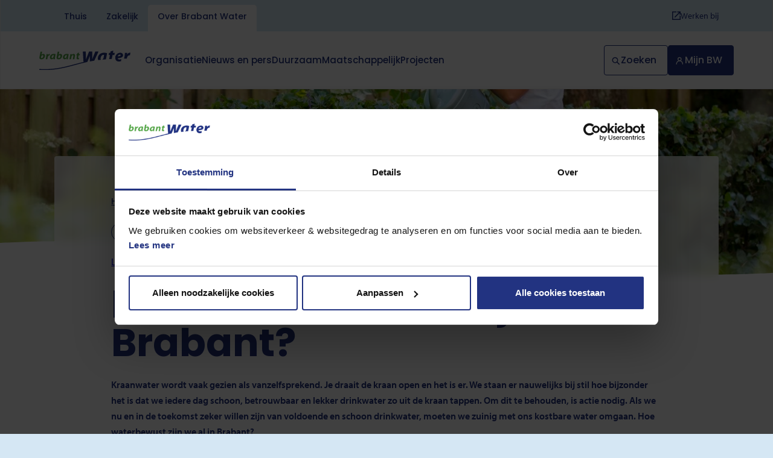

--- FILE ---
content_type: text/html; charset=UTF-8
request_url: https://www.brabantwater.nl/over-brabant-water/nieuws-en-pers/hoe-waterbewust-zijn-we-brabant
body_size: 12172
content:

    


<!DOCTYPE html>
<html  lang="nl" dir="ltr" prefix="content: http://purl.org/rss/1.0/modules/content/  dc: http://purl.org/dc/terms/  foaf: http://xmlns.com/foaf/0.1/  og: http://ogp.me/ns#  rdfs: http://www.w3.org/2000/01/rdf-schema#  schema: http://schema.org/  sioc: http://rdfs.org/sioc/ns#  sioct: http://rdfs.org/sioc/types#  skos: http://www.w3.org/2004/02/skos/core#  xsd: http://www.w3.org/2001/XMLSchema# " class="no-js html">
    <head>
        <meta charset="utf-8" />
<meta name="description" content="Hoeveel water gebruiken we gemiddeld per dag, gaan we al slim om met water en hoe kunnen we dit nóg bewuster doen? Inwoners van West-Brabant aan het woord." />
<link rel="canonical" href="https://www.brabantwater.nl/over-brabant-water/nieuws-en-pers/hoe-waterbewust-zijn-we-brabant" />
<link rel="image_src" href="https://www.brabantwater.nl/sites/brabantwater.nl/files/styles/1200x1200/public/images/Tuin/liggend_corporate_jongentuingieter_0.jpg?itok=9kCFpi4V" />
<meta property="og:url" content="https://www.brabantwater.nl/over-brabant-water/nieuws-en-pers/hoe-waterbewust-zijn-we-brabant" />
<meta property="og:title" content="Hoe waterbewust zijn we in Brabant?" />
<meta property="og:description" content="Hoeveel water gebruiken we gemiddeld per dag, gaan we al slim om met water en hoe kunnen we dit nóg bewuster doen? Inwoners van West-Brabant aan het woord." />
<meta property="og:image" content="https://www.brabantwater.nl/sites/brabantwater.nl/files/styles/media_share/public/images/Tuin/liggend_corporate_jongentuingieter_0.jpg?itok=uqFp4mya" />
<meta property="og:image:url" content="https://www.brabantwater.nl/sites/brabantwater.nl/files/styles/media_share/public/images/Tuin/liggend_corporate_jongentuingieter_0.jpg?itok=uqFp4mya" />
<meta property="og:image:secure_url" content="https://www.brabantwater.nl/sites/brabantwater.nl/files/styles/media_share/public/images/Tuin/liggend_corporate_jongentuingieter_0.jpg?itok=uqFp4mya" />
<meta name="twitter:title" content="Hoe waterbewust zijn we in Brabant?" />
<meta name="twitter:image" content="https://www.brabantwater.nl/sites/brabantwater.nl/files/styles/1200x1200/public/images/Tuin/liggend_corporate_jongentuingieter_0.jpg?itok=9kCFpi4V" />
<meta name="google-site-verification" content="p5Q6a2kZncFDM1NemC-oIBaC_UDGs0WdBrTPiFudVSc" />
<meta name="Generator" content="Drupal 10 (https://www.drupal.org)" />
<meta name="MobileOptimized" content="width" />
<meta name="HandheldFriendly" content="true" />
<meta name="viewport" content="width=device-width, initial-scale=1.0" />
<script type="application/ld+json">{
    "@context": "https://schema.org",
    "@graph": [
        {
            "@type": "NewsArticle",
            "headline": "Hoe waterbewust zijn we in Brabant?",
            "description": "Hoeveel water gebruiken we gemiddeld per dag, gaan we al slim om met water en hoe kunnen we dit nóg bewuster doen? Inwoners van West-Brabant aan het woord.",
            "image": {
                "@type": "ImageObject",
                "url": "https://www.brabantwater.nl/sites/brabantwater.nl/files/images/fallback/BW_fallback.png"
            },
            "datePublished": "2022-11-12T11:06:45+0100",
            "isAccessibleForFree": "True",
            "author": {
                "@type": "Person",
                "name": "Anoniem"
            },
            "publisher": {
                "@type": "Organization",
                "name": "Brabant Water",
                "logo": {
                    "@type": "ImageObject",
                    "url": "https://brabantwater.nl/themes/custom/brabantwater_theme/brabantwater.svg"
                }
            }
        }
    ]
}</script>

        <meta name="apple-mobile-web-app-capable" content="yes" />

        <title>Hoe waterbewust zijn we in Brabant? | Brabant Water | bewust. natuurlijk.</title>

        <link rel="preconnect" href="https://fonts.googleapis.com">
        <link rel="preconnect" href="https://fonts.gstatic.com">
        <link rel="preconnect" href="https://consent.cookiebot.com">
        <link rel="preconnect" href="https://www.google-analytics.com">
        <link rel="preconnect" href="https://www.googletagmanager.com">

                                <link rel="stylesheet" media="all" href="/libraries/tippyjs/dist/tippy.css?t=t8xc4o" />
            <link rel="stylesheet" media="all" href="/modules/contrib/webform/css/webform.element.help.css?t=t8xc4o" />
        
        <link rel="stylesheet" href="/themes/custom/brabantwater_theme/css/main.css?v=t8xc4o" media="all">
<link rel="stylesheet" href="https://fonts.googleapis.com/css2?family=Montserrat:wght@300;600;700&family=Open+Sans:ital,wght@0,400;0,600;0,700;1,400;1,600;1,700&display=swap" media="print" onload="this.onload=null;this.media='all'">

        <link rel="apple-touch-icon" sizes="180x180" href="/themes/custom/brabantwater_theme/favicons/apple-touch-icon.png?v=ry7wfw">
<link rel="icon" type="image/png" sizes="32x32" href="/themes/custom/brabantwater_theme/favicons/favicon-32x32.png?v=ry7wfw">
<link rel="icon" type="image/png" sizes="16x16" href="/themes/custom/brabantwater_theme/favicons/favicon-16x16.png?v=ry7wfw">
<link rel="manifest" href="/themes/custom/brabantwater_theme/favicons/site.webmanifest?v=ry7wfw">
<link rel="mask-icon" href="/themes/custom/brabantwater_theme/favicons/safari-pinned-tab.svg?v=ry7wfw" color="#223381">
<link rel="shortcut icon" href="/themes/custom/brabantwater_theme/favicons/favicon.ico?v=ry7wfw">
<meta name="msapplication-TileColor" content="#ffffff">
<meta name="msapplication-config" content="/themes/custom/brabantwater_theme/favicons/browserconfig.xml?v=ry7wfw">
<meta name="theme-color" content="#ffffff">
    </head>

    <body  class="body body--article">
                <div class="a11y-skip-content">
            <a href="#main-content" class="btn btn--a visually-hidden focusable">
                Overslaan en naar de inhoud gaan
            </a>
        </div>

        <dialog id="readspeaker-translation-dialog" class="readspeaker-translation-dialog wysiwyg-content">
    <div class="translate_dialog_header">
        <h1 class="heading--large">How to translate text</h1>
        <button type="button" aria-label="Vertaalvenster sluiten" class="readspeaker-translation-dialog-close readspeaker-translation-dialog-close-x"> x </button>
    </div>
    <ol>
        <li> Select the text you want to translate.</li>
        <li> Choose 'Vertalen'.</li>
        <li> Select the language you prefer.</li>
        <li> You can read and/or listen to the translated text. This text is
            generated by Google.
        </li>
    </ol>

    <button type="button" class="readspeaker-translation-dialog-close button btn btn--a sticky-nav__button"
            aria-label="Vertaalvenster sluiten"> Close
    </button>
</dialog>

        

                        
    <div data-module="InfoBlock">
                    <div class="js-infoblock-placeholder" hidden></div>
                <script type="text/template" class="js-infoblock-template">
            <article class="info-block js-infoblock-root info-block--full" aria-labelledby="crisis-block-title">
                <details class="info-block__container container" open>
                    <summary class="info-block__title">
                        <span class="info-block__flex-container">
                            <div class="info-block__heading">
                                <div class="info-block__icon">
                                            
    <svg
            class="icon icon--warning-fill"
            aria-hidden="true"                        width="1em"
            height="1em"><use xlink:href="/themes/custom/brabantwater_theme/img/svgstore.svg?v=lJdOUrG8Ycz7gkwjjWqYEKOb3s__vffHs4zv9iNtGcOpj1UboFhcq0kmn4_WqSru9Uvksu1duQ#warning-fill" xmlns:xlink="http://www.w3.org/1999/xlink"></use></svg>
                                </div>
                                <div class="info-block__icon--reverse">
                                            
    <svg
            class="icon icon--warning-fill-reverse"
            aria-hidden="true"                        width="1em"
            height="1em"><use xlink:href="/themes/custom/brabantwater_theme/img/svgstore.svg?v=lJdOUrG8Ycz7gkwjjWqYEKOb3s__vffHs4zv9iNtGcOpj1UboFhcq0kmn4_WqSru9Uvksu1duQ#warning-fill-reverse" xmlns:xlink="http://www.w3.org/1999/xlink"></use></svg>
                                </div>
                                <h1 class="heading heading--4 js-title" id="crisis-block-title"></h1>
                            </div>
                            <div class="info-block__controls">
                                <div class="info-block__open no-js-hide">
                                            
    <svg
            class="icon icon--arrow-down"
            aria-hidden="true"                        width="1em"
            height="1em"><use xlink:href="/themes/custom/brabantwater_theme/img/svgstore.svg?v=lJdOUrG8Ycz7gkwjjWqYEKOb3s__vffHs4zv9iNtGcOpj1UboFhcq0kmn4_WqSru9Uvksu1duQ#arrow-down" xmlns:xlink="http://www.w3.org/1999/xlink"></use></svg>
                                </div>

                                <div class="info-block__close no-js-hide">
                                    <button class="btn-reset js-close" type="button">Sluiten         
    <svg
            class="icon icon--close"
            aria-hidden="true"                        width="1em"
            height="1em"><use xlink:href="/themes/custom/brabantwater_theme/img/svgstore.svg?v=lJdOUrG8Ycz7gkwjjWqYEKOb3s__vffHs4zv9iNtGcOpj1UboFhcq0kmn4_WqSru9Uvksu1duQ#close" xmlns:xlink="http://www.w3.org/1999/xlink"></use></svg></button>
                                </div>
                            </div>
                        </span>
                    </summary>
                    <div class="info-block__content">
                        <div class="wysiwyg-content wysiwyg-content--light js-content"></div>
                    </div>
                </details>
            </article>
        </script>
    </div>

        
              

      


<nav class="nav-bar" data-module="NavBar" aria-labelledby="nav-bar-title">
    <h2 id="nav-bar-title" class="h-visually-hidden">Navigatiebalk</h2>

    
<div class="website-tabs">
        <ul class="website-tabs__items">
            <li class="website-tabs__item ">
                <a class="website-tabs__link gtm-top_nav_tab_link" href="https://www.brabantwater.nl/">Thuis</a>
            </li>
            <li class="website-tabs__item ">
                <a class="website-tabs__link gtm-top_nav_tab_link" href="https://www.brabantwater.nl/zakelijk">Zakelijk</a>
            </li>
            <li class="website-tabs__item website-tabs__item--active">
                <a class="website-tabs__link gtm-top_nav_tab_link" href="https://www.brabantwater.nl/over-brabant-water">Over Brabant Water</a>
            </li>
        </ul>
</div>



    <div class="nav-bar__main">        <a
        class="nav-bar__logo"        title="Brabant Water | Link naar voorpagina"
        href="/">
        <img src="/themes/custom/brabantwater_theme/brabantwater.svg?v=lJdOUrG8Ycz7gkwjjWqYEKOb3s__vffHs4zv9iNtGcOpj1UboFhcq0kmn4_WqSru9Uvksu1duQ" alt="Brabant Water logo" width="150" height="32">
    </a>
<div class="nav-bar__actions">
            <button class="nav-bar__btn nav-bar__btn--search js-search-open">        
    <svg
            class="icon icon--search"
            aria-hidden="true"                        width="1em"
            height="1em"><use xlink:href="/themes/custom/brabantwater_theme/img/svgstore.svg?v=lJdOUrG8Ycz7gkwjjWqYEKOb3s__vffHs4zv9iNtGcOpj1UboFhcq0kmn4_WqSru9Uvksu1duQ#search" xmlns:xlink="http://www.w3.org/1999/xlink"></use></svg>        
    <svg
            class="icon icon--close"
            aria-hidden="true"                        width="1em"
            height="1em"><use xlink:href="/themes/custom/brabantwater_theme/img/svgstore.svg?v=lJdOUrG8Ycz7gkwjjWqYEKOb3s__vffHs4zv9iNtGcOpj1UboFhcq0kmn4_WqSru9Uvksu1duQ#close" xmlns:xlink="http://www.w3.org/1999/xlink"></use></svg><span class="nav-bar__btnLabel">Zoeken</span>
            </button>

            <a href="https://mijn.brabantwater.nl/Paginas/Inloggen.aspx" rel="noreferrer noopener" class="nav-bar__btn nav-bar__btn--profile brabantwater-login"  target="_blank" data-module="BrabantWaterLogin">        
    <svg
            class="icon icon--profile"
            aria-hidden="true"                        width="1em"
            height="1em"><use xlink:href="/themes/custom/brabantwater_theme/img/svgstore.svg?v=lJdOUrG8Ycz7gkwjjWqYEKOb3s__vffHs4zv9iNtGcOpj1UboFhcq0kmn4_WqSru9Uvksu1duQ#profile" xmlns:xlink="http://www.w3.org/1999/xlink"></use></svg><span class="brabantwater-login__username js-username nav-bar__btnLabel"> Profiel </span>
                <span class="nav-bar__btnLabel brabantwater-login__fallback">Mijn BW</span>
            </a>

            <button class="nav-bar__btn nav-bar__btn--menu js-menu-open">        
    <svg
            class="icon icon--menu"
            aria-hidden="true"                        width="1em"
            height="1em"><use xlink:href="/themes/custom/brabantwater_theme/img/svgstore.svg?v=lJdOUrG8Ycz7gkwjjWqYEKOb3s__vffHs4zv9iNtGcOpj1UboFhcq0kmn4_WqSru9Uvksu1duQ#menu" xmlns:xlink="http://www.w3.org/1999/xlink"></use></svg>        
    <svg
            class="icon icon--close"
            aria-hidden="true"                        width="1em"
            height="1em"><use xlink:href="/themes/custom/brabantwater_theme/img/svgstore.svg?v=lJdOUrG8Ycz7gkwjjWqYEKOb3s__vffHs4zv9iNtGcOpj1UboFhcq0kmn4_WqSru9Uvksu1duQ#close" xmlns:xlink="http://www.w3.org/1999/xlink"></use></svg><span class="nav-bar__btnLabel">Menu</span>
            </button>
        </div>
    </div>
</nav>

<nav
  role="navigation"
  aria-labelledby="block-hoofdnavigatieoverbrabantwater-menu"
  data-module="SiteNav"
  data-no-scroll=""
   id="block-hoofdnavigatieoverbrabantwater" class="site-nav ">
  <div class="site-nav__container">
                      
    <h2 class="h-visually-hidden" id="block-hoofdnavigatieoverbrabantwater-menu">Hoofdnavigatie Over Brabant Water</h2>
    


            <a
        class="site-nav__logo"        title="Brabant Water | Link naar voorpagina"
        href="/">
        <img src="/themes/custom/brabantwater_theme/brabantwater.svg?v=lJdOUrG8Ycz7gkwjjWqYEKOb3s__vffHs4zv9iNtGcOpj1UboFhcq0kmn4_WqSru9Uvksu1duQ" alt="Brabant Water logo" width="150" height="32">
    </a>


              

        
    
            <ul  class="site-nav__menu" aria-label="Hoofdnavigatie">
    
                                                            
                                <li  class="site-nav__item js-menu-item site-nav__item--has-sub">
                                    
                                                                                    
    
                    <button type="button" class="site-nav__toggle js-toggle">Organisatie        
    <svg
            class="icon icon--arrow-down"
            aria-hidden="true"                        width="1em"
            height="1em"><use xlink:href="/themes/custom/brabantwater_theme/img/svgstore.svg?v=lJdOUrG8Ycz7gkwjjWqYEKOb3s__vffHs4zv9iNtGcOpj1UboFhcq0kmn4_WqSru9Uvksu1duQ#arrow-down" xmlns:xlink="http://www.w3.org/1999/xlink"></use></svg><span class="h-visually-hidden" data-nosnippet>Dit klapt deze subnavigatie open of dicht.</span>
    </button>

    
    <div class="sub-menu" tabindex="0" aria-labelledby="subnav-title-organisatie">
        <div class="sub-menu__container">
            <h3 id="subnav-title-organisatie" class="heading--3 h-space-bottom-2 heading--link-inside h-show-from-medium">
                <span class="h-visually-hidden" data-nosnippet>Subnavigatie voor</span>
                Organisatie</h3>

                <div class="grid">
                    <div class="cell cell--1 cell--small-1/2">
                        <ul class="sub-menu__list sub-menu__list--columns">
                            
                                                            
                                <li  class="sub-menu__item">
                                    
                                                                            
                                        <a href="/over-brabant-water/organisatie/over-brabant-water" class="sub-menu__link" aria-label="Over Brabant Water" data-drupal-link-system-path="node/742">Over Brabant Water</a>                                </li>
                                                            
                                <li  class="sub-menu__item">
                                    
                                                                            
                                        <a href="/over-brabant-water/organisatie/bestuur-en-governance" class="sub-menu__link" aria-label="Bestuur en governance" data-drupal-link-system-path="node/172">Bestuur en governance</a>                                </li>
                                                            
                                <li  class="sub-menu__item">
                                    
                                                                            
                                        <a href="/over-brabant-water/organisatie/onze-drinkwaterstrategie" class="sub-menu__link" aria-label="Drinkwaterstrategie" data-drupal-link-system-path="node/998">Drinkwaterstrategie</a>                                </li>
                                                            
                                <li  class="sub-menu__item">
                                    
                                                                            
                                        <a href="/over-brabant-water/organisatie/dochterondernemingen" class="sub-menu__link" aria-label="Dochterondernemingen" data-drupal-link-system-path="node/1265">Dochterondernemingen</a>                                </li>
                                                            
                                <li  class="sub-menu__item">
                                    
                                                                            
                                        <a href="/over-brabant-water/organisatie/accreditatie-en-certificering" class="sub-menu__link" aria-label="Accreditatie en certificering" data-drupal-link-system-path="node/920">Accreditatie en certificering</a>                                </li>
                                                            
                                <li  class="sub-menu__item">
                                    
                                                                            
                                        <a href="/over-brabant-water/organisatie/historie-van-ons-drinkwater" class="sub-menu__link" aria-label="Historie van ons drinkwater" data-drupal-link-system-path="node/178">Historie van ons drinkwater</a>                                </li>
                                                            
                                <li  class="sub-menu__item">
                                    
                                                                            
                                        <a href="/over-brabant-water/organisatie/jaarverslagen" class="sub-menu__link" aria-label="Jaarverslagen" data-drupal-link-system-path="node/743">Jaarverslagen</a>                                </li>
                                                            
                                <li  class="sub-menu__item">
                                    
                                                                            
                                        <a href="/over-brabant-water/organisatie/brabant-water-opleidingscentrum" class="sub-menu__link" aria-label="Opleidingscentrum" data-drupal-link-system-path="node/1251">Opleidingscentrum</a>                                </li>
                            
                                                            <li class="sub-menu__item sub-menu__item--overview">
                                    <a href="/over-brabant-water/organisatie" class="sub-menu__link">
                                        <strong>Organisatie</strong>
                                    </a>
                                </li>
                            
                        </ul> 
                                            </div>                     <div class="cell cell--1 cell--small-1/2" data-nosnippet>
                            
        
    
    
                
    
    <section class="menu-content" aria-labelledby="menu-content-title--organisatie">
        <h3 id="menu-content-title--organisatie" class="heading heading--3 h-space-bottom-2">Toolboxen voor partners</h3>

        <div class="wysiwyg-content"><p><span>Wilt u het belang van drinkwater(besparing) ook onder de aandacht brengen binnen uw gemeente of organisatie? Goed nieuws! In onze toolboxen vindt u handige materialen, tips en middelen.</span></p></div>

                    <div class="h-space-top-2">
                
                <a class="btn btn--h btn--with-icon" href="/over-brabant-water/maatschappelijk/toolboxen-voor-partners">
                    Bekijk al onze toolboxen        
    <svg
            class="icon icon--arrow"
            aria-hidden="true"                        width="1em"
            height="1em"><use xlink:href="/themes/custom/brabantwater_theme/img/svgstore.svg?v=lJdOUrG8Ycz7gkwjjWqYEKOb3s__vffHs4zv9iNtGcOpj1UboFhcq0kmn4_WqSru9Uvksu1duQ#arrow" xmlns:xlink="http://www.w3.org/1999/xlink"></use></svg></a>
            </div>
            </section>
</div>                 </div>         </div>     </div>             
                                                                    </li>
                                                            
                                <li  class="site-nav__item js-menu-item site-nav__item--has-sub">
                                    
                                                                                    
    
                    <button type="button" class="site-nav__toggle js-toggle">Nieuws en pers        
    <svg
            class="icon icon--arrow-down"
            aria-hidden="true"                        width="1em"
            height="1em"><use xlink:href="/themes/custom/brabantwater_theme/img/svgstore.svg?v=lJdOUrG8Ycz7gkwjjWqYEKOb3s__vffHs4zv9iNtGcOpj1UboFhcq0kmn4_WqSru9Uvksu1duQ#arrow-down" xmlns:xlink="http://www.w3.org/1999/xlink"></use></svg><span class="h-visually-hidden" data-nosnippet>Dit klapt deze subnavigatie open of dicht.</span>
    </button>

    
    <div class="sub-menu" tabindex="0" aria-labelledby="subnav-title-nieuws-en-pers">
        <div class="sub-menu__container">
            <h3 id="subnav-title-nieuws-en-pers" class="heading--3 h-space-bottom-2 heading--link-inside h-show-from-medium">
                <span class="h-visually-hidden" data-nosnippet>Subnavigatie voor</span>
                Nieuws en pers</h3>

                <div class="grid">
                    <div class="cell cell--1 cell--small-1/2">
                        <ul class="sub-menu__list sub-menu__list--columns">
                            
                                                            
                                <li  class="sub-menu__item">
                                    
                                                                            
                                        <a href="/over-brabant-water/nieuws-en-pers" aria-label="Nieuws en pers" class="sub-menu__link" data-drupal-link-system-path="node/699">Nieuws en pers</a>                                </li>
                                                            
                                <li  class="sub-menu__item">
                                    
                                                                            
                                        <a href="/over-brabant-water/nieuws-en-blogs/standpunten-en-themas" class="sub-menu__link" aria-label="Standpunten en thema&#039;s" data-drupal-link-system-path="node/1106">Standpunten en thema&#039;s</a>                                </li>
                                                            
                                <li  class="sub-menu__item">
                                    
                                                                            
                                        <a href="/over-brabant-water/nieuws-en-pers/woordvoerders" class="sub-menu__link" aria-label="Woordvoerders" data-drupal-link-system-path="node/1063">Woordvoerders</a>                                </li>
                                                            
                                <li  class="sub-menu__item">
                                    
                                                                            
                                        <a href="/klantenservice/storingen-en-werkzaamheden" aria-label="Actuele storingen en werkzaamheden" class="sub-menu__link">Actuele storingen en werkzaamheden</a>                                </li>
                                                            
                                <li  class="sub-menu__item">
                                    
                                                                            
                                        <a href="/over-brabant-water/expert-aan-het-woord" aria-label="Expert aan het woord" class="sub-menu__link" data-drupal-link-system-path="node/1428">Expert aan het woord</a>                                </li>
                            
                                                            <li class="sub-menu__item sub-menu__item--overview">
                                    <a href="https://www.brabantwater.nl/over-brabant-water/nieuws-en-pers" class="sub-menu__link">
                                        <strong>Nieuws en pers</strong>
                                    </a>
                                </li>
                            
                        </ul> 
                                            </div>                     <div class="cell cell--1 cell--small-1/2" data-nosnippet>
                            
        
    
    
                
    
    <section class="menu-content" aria-labelledby="menu-content-title--nieuws-en-pers">
        <h3 id="menu-content-title--nieuws-en-pers" class="heading heading--3 h-space-bottom-2">Toolboxen voor partners</h3>

        <div class="wysiwyg-content"><p><span>Wilt u het belang van drinkwater(besparing) ook onder de aandacht brengen binnen uw gemeente of organisatie? Goed nieuws! In onze toolboxen vindt u handige materialen, tips en middelen.</span></p></div>

                    <div class="h-space-top-2">
                
                <a class="btn btn--h btn--with-icon" href="/over-brabant-water/maatschappelijk/toolboxen-voor-partners">
                    Bekijk al onze toolboxen        
    <svg
            class="icon icon--arrow"
            aria-hidden="true"                        width="1em"
            height="1em"><use xlink:href="/themes/custom/brabantwater_theme/img/svgstore.svg?v=lJdOUrG8Ycz7gkwjjWqYEKOb3s__vffHs4zv9iNtGcOpj1UboFhcq0kmn4_WqSru9Uvksu1duQ#arrow" xmlns:xlink="http://www.w3.org/1999/xlink"></use></svg></a>
            </div>
            </section>
</div>                 </div>         </div>     </div>             
                                                                    </li>
                                                            
                                <li  class="site-nav__item js-menu-item site-nav__item--has-sub">
                                    
                                                                                    
    
                    <button type="button" class="site-nav__toggle js-toggle">Duurzaam        
    <svg
            class="icon icon--arrow-down"
            aria-hidden="true"                        width="1em"
            height="1em"><use xlink:href="/themes/custom/brabantwater_theme/img/svgstore.svg?v=lJdOUrG8Ycz7gkwjjWqYEKOb3s__vffHs4zv9iNtGcOpj1UboFhcq0kmn4_WqSru9Uvksu1duQ#arrow-down" xmlns:xlink="http://www.w3.org/1999/xlink"></use></svg><span class="h-visually-hidden" data-nosnippet>Dit klapt deze subnavigatie open of dicht.</span>
    </button>

    
    <div class="sub-menu" tabindex="0" aria-labelledby="subnav-title-duurzaam">
        <div class="sub-menu__container">
            <h3 id="subnav-title-duurzaam" class="heading--3 h-space-bottom-2 heading--link-inside h-show-from-medium">
                <span class="h-visually-hidden" data-nosnippet>Subnavigatie voor</span>
                Duurzaam</h3>

                <div class="grid">
                    <div class="cell cell--1 cell--small-1/2">
                        <ul class="sub-menu__list sub-menu__list--columns">
                            
                                                            
                                <li  class="sub-menu__item">
                                    
                                                                            
                                        <a href="/over-brabant-water/duurzaam/duurzame-bronnen" class="sub-menu__link" aria-label="Duurzame bronnen" data-drupal-link-system-path="node/1105">Duurzame bronnen</a>                                </li>
                                                            
                                <li  class="sub-menu__item">
                                    
                                                                            
                                        <a href="/over-brabant-water/duurzaam/duurzaam-ondernemen" class="sub-menu__link" aria-label="Duurzaam ondernemen" data-drupal-link-system-path="node/1104">Duurzaam ondernemen</a>                                </li>
                                                            
                                <li  class="sub-menu__item">
                                    
                                                                            
                                        <a href="/over-brabant-water/duurzaam/natuur-en-biodiversiteit" class="sub-menu__link" aria-label="Natuur &amp; biodiversiteit" data-drupal-link-system-path="node/1088">Natuur &amp; biodiversiteit</a>                                </li>
                                                            
                                <li  class="sub-menu__item">
                                    
                                                                            
                                        <a href="/over-brabant-water/duurzaam/de-omgevingswet-en-drinkwater" class="sub-menu__link" aria-label="Omgevingswet" data-drupal-link-system-path="node/887">Omgevingswet</a>                                </li>
                                                            
                                <li  class="sub-menu__item">
                                    
                                                                            
                                        <a href="/over-brabant-water/duurzaam/samenwerking-voor-het-brabantse-grondwatersysteem" class="sub-menu__link" aria-label="Grondwaterconvenant" data-drupal-link-system-path="node/1085">Grondwaterconvenant</a>                                </li>
                                                            
                                <li  class="sub-menu__item">
                                    
                                                                            
                                        <a href="/over-brabant-water/wat-doet-brabant-water-aan-waterbesparing" aria-label="Water besparen" class="sub-menu__link" data-drupal-link-system-path="node/1364">Water besparen</a>                                </li>
                            
                                                            <li class="sub-menu__item sub-menu__item--overview">
                                    <a href="/over-brabant-water/duurzaam" class="sub-menu__link">
                                        <strong>Duurzaam</strong>
                                    </a>
                                </li>
                            
                        </ul> 
                                            </div>                     <div class="cell cell--1 cell--small-1/2" data-nosnippet>
                            
        
    
    
                
    
    <section class="menu-content" aria-labelledby="menu-content-title--duurzaam">
        <h3 id="menu-content-title--duurzaam" class="heading heading--3 h-space-bottom-2">Toolboxen voor partners</h3>

        <div class="wysiwyg-content"><p><span>Wilt u het belang van drinkwater(besparing) ook onder de aandacht brengen binnen uw gemeente of organisatie? Goed nieuws! In onze toolboxen vindt u handige materialen, tips en middelen.</span></p></div>

                    <div class="h-space-top-2">
                
                <a class="btn btn--h btn--with-icon" href="/over-brabant-water/maatschappelijk/toolboxen-voor-partners">
                    Bekijk al onze toolboxen        
    <svg
            class="icon icon--arrow"
            aria-hidden="true"                        width="1em"
            height="1em"><use xlink:href="/themes/custom/brabantwater_theme/img/svgstore.svg?v=lJdOUrG8Ycz7gkwjjWqYEKOb3s__vffHs4zv9iNtGcOpj1UboFhcq0kmn4_WqSru9Uvksu1duQ#arrow" xmlns:xlink="http://www.w3.org/1999/xlink"></use></svg></a>
            </div>
            </section>
</div>                 </div>         </div>     </div>             
                                                                    </li>
                                                            
                                <li  class="site-nav__item js-menu-item site-nav__item--has-sub">
                                    
                                                                                    
    
                    <button type="button" class="site-nav__toggle js-toggle">Maatschappelijk        
    <svg
            class="icon icon--arrow-down"
            aria-hidden="true"                        width="1em"
            height="1em"><use xlink:href="/themes/custom/brabantwater_theme/img/svgstore.svg?v=lJdOUrG8Ycz7gkwjjWqYEKOb3s__vffHs4zv9iNtGcOpj1UboFhcq0kmn4_WqSru9Uvksu1duQ#arrow-down" xmlns:xlink="http://www.w3.org/1999/xlink"></use></svg><span class="h-visually-hidden" data-nosnippet>Dit klapt deze subnavigatie open of dicht.</span>
    </button>

    
    <div class="sub-menu" tabindex="0" aria-labelledby="subnav-title-maatschappelijk">
        <div class="sub-menu__container">
            <h3 id="subnav-title-maatschappelijk" class="heading--3 h-space-bottom-2 heading--link-inside h-show-from-medium">
                <span class="h-visually-hidden" data-nosnippet>Subnavigatie voor</span>
                Maatschappelijk</h3>

                <div class="grid">
                    <div class="cell cell--1 cell--small-1/2">
                        <ul class="sub-menu__list sub-menu__list--columns">
                            
                                                            
                                <li  class="sub-menu__item">
                                    
                                                                            
                                        <a href="/over-brabant-water/maatschappelijk/maatschappelijke-rol" class="sub-menu__link" aria-label="Maatschappelijke rol" data-drupal-link-system-path="node/741">Maatschappelijke rol</a>                                </li>
                                                            
                                <li  class="sub-menu__item">
                                    
                                                                            
                                        <a href="/over-brabant-water/maatschappelijk/educatie" class="sub-menu__link" aria-label="Educatie" data-drupal-link-system-path="node/1066">Educatie</a>                                </li>
                                                            
                                <li  class="sub-menu__item">
                                    
                                                                            
                                        <a href="https://www.brabantwater.nl/over-brabant-water/maatschappelijk/internationale-projecten" class="sub-menu__link" aria-label="Internationale projecten">Internationale projecten</a>                                </li>
                                                            
                                <li  class="sub-menu__item">
                                    
                                                                            
                                        <a href="/over-brabant-water/maatschappelijk/drinkwater-als-dorstlesser-op-uw-evenement" class="sub-menu__link" aria-label="Kraanwater op evenementen" data-drupal-link-system-path="node/747">Kraanwater op evenementen</a>                                </li>
                                                            
                                <li  class="sub-menu__item">
                                    
                                                                            
                                        <a href="/over-brabant-water/maatschappelijk/kraanwater-op-school" class="sub-menu__link" aria-label="Kraanwater drinken op school" data-drupal-link-system-path="node/745">Kraanwater drinken op school</a>                                </li>
                                                            
                                <li  class="sub-menu__item">
                                    
                                                                            
                                        <a href="/over-brabant-water/maatschappelijk/toolboxen-voor-partners" aria-label="Toolboxen voor partners" class="sub-menu__link" data-drupal-link-system-path="node/1388">Toolboxen voor partners</a>                                </li>
                            
                                                            <li class="sub-menu__item sub-menu__item--overview">
                                    <a href="/over-brabant-water/maatschappelijk" class="sub-menu__link">
                                        <strong>Maatschappelijk</strong>
                                    </a>
                                </li>
                            
                        </ul> 
                                            </div>                     <div class="cell cell--1 cell--small-1/2" data-nosnippet>
                            
        
    
    
                
    
    <section class="menu-content" aria-labelledby="menu-content-title--maatschappelijk">
        <h3 id="menu-content-title--maatschappelijk" class="heading heading--3 h-space-bottom-2">Toolboxen voor partners</h3>

        <div class="wysiwyg-content"><p><span>Wilt u het belang van drinkwater(besparing) ook onder de aandacht brengen binnen uw gemeente of organisatie? Goed nieuws! In onze toolboxen vindt u handige materialen, tips en middelen.</span></p></div>

                    <div class="h-space-top-2">
                
                <a class="btn btn--h btn--with-icon" href="/over-brabant-water/maatschappelijk/toolboxen-voor-partners">
                    Bekijk al onze toolboxen        
    <svg
            class="icon icon--arrow"
            aria-hidden="true"                        width="1em"
            height="1em"><use xlink:href="/themes/custom/brabantwater_theme/img/svgstore.svg?v=lJdOUrG8Ycz7gkwjjWqYEKOb3s__vffHs4zv9iNtGcOpj1UboFhcq0kmn4_WqSru9Uvksu1duQ#arrow" xmlns:xlink="http://www.w3.org/1999/xlink"></use></svg></a>
            </div>
            </section>
</div>                 </div>         </div>     </div>             
                                                                    </li>
                                                            
                                <li  class="site-nav__item js-menu-item">
                                    
                                                                            
                                        <a href="/over-brabant-water/projecten-brabant-water" aria-label="Projecten" class="site-nav__link">Projecten</a>                                </li>
                            
                            
                        </ul> 
                                


    


    
      <nav class="top-nav">
        <div class="top-nav__inner">

        
<div class="website-tabs">
        <ul class="website-tabs__items">
            <li class="website-tabs__item ">
                <a class="website-tabs__link gtm-top_nav_tab_link" href="https://www.brabantwater.nl/">Thuis</a>
            </li>
            <li class="website-tabs__item ">
                <a class="website-tabs__link gtm-top_nav_tab_link" href="https://www.brabantwater.nl/zakelijk">Zakelijk</a>
            </li>
            <li class="website-tabs__item website-tabs__item--active">
                <a class="website-tabs__link gtm-top_nav_tab_link" href="https://www.brabantwater.nl/over-brabant-water">Over Brabant Water</a>
            </li>
        </ul>
</div>


        <ul class="top-nav__list">
                        <li class="top-nav__item">
                                            
    <svg
            class="icon icon--outbound"
            aria-hidden="true"                        width="1em"
            height="1em"><use xlink:href="/themes/custom/brabantwater_theme/img/svgstore.svg?v=lJdOUrG8Ycz7gkwjjWqYEKOb3s__vffHs4zv9iNtGcOpj1UboFhcq0kmn4_WqSru9Uvksu1duQ#outbound" xmlns:xlink="http://www.w3.org/1999/xlink"></use></svg>
                                <a href="https://www.werkenbijbrabantwater.nl/" target="_blank" rel="noopener" class="top-nav__link">Werken bij</a>
            </li>
                    </ul>
        </div>
    </nav>

  

<div class="site-nav__buttons ">
        <button class="site-nav__btn site-nav__btn--search js-search-open" title="Zoeken">
                    
    <svg
            class="icon icon--search"
            aria-hidden="true"                        width="1em"
            height="1em"><use xlink:href="/themes/custom/brabantwater_theme/img/svgstore.svg?v=lJdOUrG8Ycz7gkwjjWqYEKOb3s__vffHs4zv9iNtGcOpj1UboFhcq0kmn4_WqSru9Uvksu1duQ#search" xmlns:xlink="http://www.w3.org/1999/xlink"></use></svg>
            <span class="site-nav__btnLabel">Zoeken</span>
        </button>

        <a  href="https://mijn.brabantwater.nl/Paginas/Inloggen.aspx" rel="noreferrer noopener" class="site-nav__btn site-nav__btn--profile  brabantwater-login" target="_blank" data-module="BrabantWaterLogin">        
    <svg
            class="icon icon--profile"
            aria-hidden="true"                        width="1em"
            height="1em"><use xlink:href="/themes/custom/brabantwater_theme/img/svgstore.svg?v=lJdOUrG8Ycz7gkwjjWqYEKOb3s__vffHs4zv9iNtGcOpj1UboFhcq0kmn4_WqSru9Uvksu1duQ#profile" xmlns:xlink="http://www.w3.org/1999/xlink"></use></svg><span class="brabantwater-login__username js-username site-nav__btnLabel"></span>
            <span class="site-nav__btnLabel brabantwater-login__fallback">Mijn BW</span>
        </a>
    </div>

        
        
    
                
                
    
    <section class="menu-content menu-content--mobile h-hide-from-medium" aria-labelledby="menu-content-title--mobile">
                <h3 id="menu-content-title--mobile" class="heading heading--3 h-space-bottom-2">Hebt u een storing? </h3>
        
        <div class="wysiwyg-content"><p>Via waterstoring.nl ziet u direct of de storing al bij ons bekend is. Een waterstoring melden kan 24 uur per dag via&nbsp;<strong>073 683 80 00 (keuze 1).</strong></p>

</div>

                    <div class="h-space-top-2">
                
                <a class="btn btn--a btn--with-icon" href="https://waterstoring.nl/brabantwater">
                    Ga naar de website van waterstoring        
    <svg
            class="icon icon--arrow"
            aria-hidden="true"                        width="1em"
            height="1em"><use xlink:href="/themes/custom/brabantwater_theme/img/svgstore.svg?v=lJdOUrG8Ycz7gkwjjWqYEKOb3s__vffHs4zv9iNtGcOpj1UboFhcq0kmn4_WqSru9Uvksu1duQ#arrow" xmlns:xlink="http://www.w3.org/1999/xlink"></use></svg></a>
            </div>
            </section>

  </div>
</nav>

<div class="search-bar">
  <div class="container">
        <div
        class="search-form"
        data-module="SearchForm"
        data-location=header        data-suggestions-url="/search_api_autocomplete/search?display=page&filter=keywords&q=">
        <h2 class="heading heading--4">Hoe kunnen wij u helpen?</h2>

        <form
            action="/zoeken"
            method="GET"
            class="search-form__form h-space-top-2">
            <label for="query-header" class="h-visually-hidden">Zoekterm</label>
            <input
                class="input input--large input--has-button js-input"
                type="search"
                name="keywords"
                id="query-header"
                required
                minlength="3"
                autocomplete="off"
                                placeholder="Zoek op trefwoord">

            <div class="search-form__actions">
                <button class="search-form__submit btn btn--a" type="submit">Zoeken</button>
            </div>
        </form>

        <div class="js-suggestions"></div>
    </div>

  </div>
</div>

  







<main id="main-content" role="main">
          <div data-drupal-messages-fallback class="hidden"></div>
  
      

      


    
<article  about="/over-brabant-water/nieuws-en-pers/hoe-waterbewust-zijn-we-brabant">            
        
    <header class="page-header js-header">
        <div class="page-header__wrapper page-header__wrapper--green">
                                                                            <picture >
                    <source srcset="https://www.brabantwater.nl/sites/brabantwater.nl/files/styles/twig_image_landscape_ultrawide_1440_350/public/images/Tuin/liggend_corporate_jongentuingieter_0.webp?h=cb6db846&amp;itok=RK5x86aH 1x, https://www.brabantwater.nl/sites/brabantwater.nl/files/styles/twig_image_landscape_ultrawide_2880_700/public/images/Tuin/liggend_corporate_jongentuingieter_0.webp?h=cb6db846&amp;itok=pK0zs33A 2x" media="(min-width: 1280px)" type="image/webp" width="1440" height="350" />
                    <source srcset="https://www.brabantwater.nl/sites/brabantwater.nl/files/styles/twig_image_landscape_ultrawide_1440_350/public/images/Tuin/liggend_corporate_jongentuingieter_0.jpg?h=cb6db846&amp;itok=RK5x86aH 1x, https://www.brabantwater.nl/sites/brabantwater.nl/files/styles/twig_image_landscape_ultrawide_2880_700/public/images/Tuin/liggend_corporate_jongentuingieter_0.jpg?h=cb6db846&amp;itok=pK0zs33A 2x" media="(min-width: 1280px)" type="image/jpeg" width="1440" height="350" />
                    <source srcset="https://www.brabantwater.nl/sites/brabantwater.nl/files/styles/twig_image_landscape_ultrawide_1280_315/public/images/Tuin/liggend_corporate_jongentuingieter_0.webp?h=cb6db846&amp;itok=X7AP6F5a 1x, https://www.brabantwater.nl/sites/brabantwater.nl/files/styles/twig_image_landscape_ultrawide_2560_630/public/images/Tuin/liggend_corporate_jongentuingieter_0.webp?h=cb6db846&amp;itok=Wcum5Fcr 2x" media="(min-width: 1024px)" type="image/webp" width="1280" height="315" />
                    <source srcset="https://www.brabantwater.nl/sites/brabantwater.nl/files/styles/twig_image_landscape_ultrawide_1280_315/public/images/Tuin/liggend_corporate_jongentuingieter_0.jpg?h=cb6db846&amp;itok=X7AP6F5a 1x, https://www.brabantwater.nl/sites/brabantwater.nl/files/styles/twig_image_landscape_ultrawide_2560_630/public/images/Tuin/liggend_corporate_jongentuingieter_0.jpg?h=cb6db846&amp;itok=Wcum5Fcr 2x" media="(min-width: 1024px)" type="image/jpeg" width="1280" height="315" />
                    <source srcset="https://www.brabantwater.nl/sites/brabantwater.nl/files/styles/twig_image_landscape_ultrawide_1024_250/public/images/Tuin/liggend_corporate_jongentuingieter_0.webp?h=cb6db846&amp;itok=XTbSjPlg 1x, https://www.brabantwater.nl/sites/brabantwater.nl/files/styles/twig_image_landscape_ultrawide_2048_500/public/images/Tuin/liggend_corporate_jongentuingieter_0.webp?h=cb6db846&amp;itok=yiI8r30M 2x" media="(min-width: 768px)" type="image/webp" width="1024" height="250" />
                    <source srcset="https://www.brabantwater.nl/sites/brabantwater.nl/files/styles/twig_image_landscape_ultrawide_1024_250/public/images/Tuin/liggend_corporate_jongentuingieter_0.jpg?h=cb6db846&amp;itok=XTbSjPlg 1x, https://www.brabantwater.nl/sites/brabantwater.nl/files/styles/twig_image_landscape_ultrawide_2048_500/public/images/Tuin/liggend_corporate_jongentuingieter_0.jpg?h=cb6db846&amp;itok=yiI8r30M 2x" media="(min-width: 768px)" type="image/jpeg" width="1024" height="250" />
                    <source srcset="https://www.brabantwater.nl/sites/brabantwater.nl/files/styles/twig_image_landscape_ultrawide_768_190/public/images/Tuin/liggend_corporate_jongentuingieter_0.webp?h=cb6db846&amp;itok=HKOUV_jx 1x, https://www.brabantwater.nl/sites/brabantwater.nl/files/styles/twig_image_landscape_ultrawide_1536_380/public/images/Tuin/liggend_corporate_jongentuingieter_0.webp?h=cb6db846&amp;itok=cxVeyEnN 2x" media="(min-width: 480px)" type="image/webp" width="768" height="190" />
                    <source srcset="https://www.brabantwater.nl/sites/brabantwater.nl/files/styles/twig_image_landscape_ultrawide_768_190/public/images/Tuin/liggend_corporate_jongentuingieter_0.jpg?h=cb6db846&amp;itok=HKOUV_jx 1x, https://www.brabantwater.nl/sites/brabantwater.nl/files/styles/twig_image_landscape_ultrawide_1536_380/public/images/Tuin/liggend_corporate_jongentuingieter_0.jpg?h=cb6db846&amp;itok=cxVeyEnN 2x" media="(min-width: 480px)" type="image/jpeg" width="768" height="190" />
        
        
                            
        <img src="https://www.brabantwater.nl/sites/brabantwater.nl/files/images/Tuin/liggend_corporate_jongentuingieter_0.jpg"  alt="Jongen geeft tuin water met gieter" width="768" height="190" loading="eager" />
    </picture>


                            
            <div class="page-header__wave" aria-hidden="true">
                <svg xmlns="http://www.w3.org/2000/svg" enable-background="new 0 0 1440 67" viewBox="0 0 1440 67" fill="none">
<path d="M722.331 30.9638C288.07 -14.3636 -0.00011652 3.51624 -0.00011652 3.51624L0.109863 66.9989L1440 66.9988L1440 58.7104C1440 58.7104 1166.33 77.3078 722.331 30.9638Z" fill="currentColor"/>
</svg>            </div>
        </div>

        <div class="page-header__container">
            <div class="grid">
                <div class="cell cell--1 cell--small-5/6 cell--small-offset-1/12">
                                            <nav role="navigation" aria-labelledby="system-breadcrumb">
    <h2 id="system-breadcrumb" class="visually-hidden">Kruimelpad</h2>
  
      

      

    <ol class="breadcrumb breadcrumb--multilevel">
            
        <li class="breadcrumb__item breadcrumb__item--first  ">
                    
    <svg
            class="icon icon--arrow-left"
            aria-hidden="true"                        width="1em"
            height="1em"><use xlink:href="/themes/custom/brabantwater_theme/img/svgstore.svg?v=lJdOUrG8Ycz7gkwjjWqYEKOb3s__vffHs4zv9iNtGcOpj1UboFhcq0kmn4_WqSru9Uvksu1duQ#arrow-left" xmlns:xlink="http://www.w3.org/1999/xlink"></use></svg>
                            <a class="breadcrumb__text breadcrumb__text--link" href="/">Home</a>
                    </li>
            
        <li class="breadcrumb__item   ">
                    
    <svg
            class="icon icon--arrow-left"
            aria-hidden="true"                        width="1em"
            height="1em"><use xlink:href="/themes/custom/brabantwater_theme/img/svgstore.svg?v=lJdOUrG8Ycz7gkwjjWqYEKOb3s__vffHs4zv9iNtGcOpj1UboFhcq0kmn4_WqSru9Uvksu1duQ#arrow-left" xmlns:xlink="http://www.w3.org/1999/xlink"></use></svg>
                            <a class="breadcrumb__text breadcrumb__text--link" href="/over-brabant-water">Over Brabant Water</a>
                    </li>
            
        <li class="breadcrumb__item  breadcrumb__item--previous ">
                    
    <svg
            class="icon icon--arrow-left"
            aria-hidden="true"                        width="1em"
            height="1em"><use xlink:href="/themes/custom/brabantwater_theme/img/svgstore.svg?v=lJdOUrG8Ycz7gkwjjWqYEKOb3s__vffHs4zv9iNtGcOpj1UboFhcq0kmn4_WqSru9Uvksu1duQ#arrow-left" xmlns:xlink="http://www.w3.org/1999/xlink"></use></svg>
                            <a class="breadcrumb__text breadcrumb__text--link" href="/over-brabant-water/nieuws-en-pers">Nieuws en pers</a>
                    </li>
            
        <li class="breadcrumb__item   breadcrumb__item--current">
                    
    <svg
            class="icon icon--arrow-left"
            aria-hidden="true"                        width="1em"
            height="1em"><use xlink:href="/themes/custom/brabantwater_theme/img/svgstore.svg?v=lJdOUrG8Ycz7gkwjjWqYEKOb3s__vffHs4zv9iNtGcOpj1UboFhcq0kmn4_WqSru9Uvksu1duQ#arrow-left" xmlns:xlink="http://www.w3.org/1999/xlink"></use></svg>
                            <span class="breadcrumb__text breadcrumb__text--page">Hoe waterbewust zijn we in Brabant?</span>
                    </li>
        </ol>

  </nav>
                    
                    
                                            <div class="tags tags--big h-space-top-3">
                                                                                            <a class="tags__item gtm-button-tag-top"
                                href="/over-brabant-water/nieuws-en-pers?onderwerp=5195">
                                    
    Waterbesparing

                                </a>
                                                    </div>
                    
                    

                                            



            <div class="readspeaker_container rs_skip rs_preserve mt-20 mb-10">
            <div id="readspeaker_button_3841658797" class="rsbtn">
                <a rel="nofollow"
                   class="rsbtn_play"
                   title="Laat de tekst voorlezen met ReadSpeaker webReader"
                   href="https://app-eu.readspeaker.com/cgi-bin/rsent?customerid=14977&lang=nl_nl&readid=main-content&url=https://www.brabantwater.nl/over-brabant-water/nieuws-en-pers/hoe-waterbewust-zijn-we-brabant">
                    <span class="rsbtn_left rsimg rspart"><span class="rsbtn_text"><span>Lees voor</span></span></span>
                    <span class="rsbtn_right rsimg rsplay rspart"></span>
                </a>
            </div>
            <button type="button" class="readspeaker_translate_button"> Translate </button>
        </div>
    


                        <div id="rs-title-intro">
                    <div class="title-row">
                <h1 class="heading heading--a heading--large"><span>Hoe waterbewust zijn we in Brabant?</span>
</h1>
            </div>
        
            </div>

                    
                                    </div>
            </div>
        </div>
    </header>
                    
            
            
<div class="intro-content">
    <div class="container">
        <div class="grid">
            <div class="cell cell--1 cell--small-5/6 cell--small-offset-1/12">
                                    <div  class="wysiwyg-content">
                                                    <p><span><span><span>Kraanwater wordt vaak gezien als vanzelfsprekend. Je draait de kraan open en het is er. We staan er nauwelijks bij stil hoe bijzonder het is dat we iedere dag schoon, betrouwbaar en lekker drinkwater zo uit de kraan tappen<span><span><span>.</span></span></span> Om dit te behouden, is actie nodig. Als we nu en in de toekomst zeker willen zijn van voldoende en schoon drinkwater, moeten we zuinig met ons kostbare water omgaan. Hoe waterbewust zijn we al in Brabant?</span></span></span></p>





                                            </div>
                            </div>
        </div>
    </div>
</div>

            


<div class="paragraphs paragraphs--article">
            






    <section  class="paragraph paragraph--type-body">
        <div class="container">
            <div class="grid">
                <div class="cell cell--1 cell--small-5/6 cell--small-offset-1/12">
                                            <div class="wysiwyg-content ">
                            
    <h2><span><span><span><strong>Wie is waterproof?</strong></span></span></span></h2>

<p><span><span><span>Tijdens de <a href="https://www.weekvanonswaterinbrabant.nl/" target="_blank" rel="noopener">Week van ons Water in Brabant</a> ging reporter Mark eropuit in West-Brabant om de stemming te peilen. Hoeveel water gebruiken we gemiddeld per dag, gaan we al slim om met water en hoe kunnen we dit nóg bewuster doen? </span></span></span></p>

                        </div>
                                    </div>
            </div>
        </div>
    </section>

            





        
    <section  class="paragraph paragraph--type-video"  id="paragraph--1711">
                
        
        
        <div class="container">
            



            <div class="readspeaker_container rs_skip rs_preserve mt-0 mb-10">
            <div id="readspeaker_button_18028627" class="rsbtn">
                <a rel="nofollow"
                   class="rsbtn_play"
                   title="Laat de tekst voorlezen met ReadSpeaker webReader"
                   href="https://app-eu.readspeaker.com/cgi-bin/rsent?customerid=14977&lang=nl_nl&readid=paragraph--1711&url=https://www.brabantwater.nl/over-brabant-water/nieuws-en-pers/hoe-waterbewust-zijn-we-brabant">
                    <span class="rsbtn_left rsimg rspart"><span class="rsbtn_text"><span>Lees voor</span></span></span>
                    <span class="rsbtn_right rsimg rsplay rspart"></span>
                </a>
            </div>
            <button type="button" class="readspeaker_translate_button"> Translate </button>
        </div>
    



            <div class="grid">
                <div class="cell cell--1 cell--small-5/6 cell--small-offset-1/12">
                    
                                                                                            
                            
    
    
    <div  class="video video--normal" data-module="Video">
                    <video
                title="Week van ons Water Spetterende Reportage waterbesparing"                class="video__frame js-video"
                controls
                playsinline
                preload="metadata"
                                                                poster="https://i.vimeocdn.com/video/1134254341-419b53854cd8dd2142922e9782d83cd178a8156f247e1ff88a157f21710f83ad-d_1920x1080?&amp;r=pad&amp;region=us">
                                                                        <source
                                src="https://player.vimeo.com/progressive_redirect/playback/547840687/rendition/1080p/file.mp4%20%281080p%29.mp4?loc=external&amp;oauth2_token_id=1291282391&amp;signature=51d6e8adf632aba11a96127492cbe2cb3ee7a6b40cf86b8b86cfe6bc379d967d"
                                width="1920"                                height="1080"                                type="video/mp4">
                                                                                                <source
                                src="https://player.vimeo.com/progressive_redirect/playback/547840687/rendition/720p/file.mp4%20%28720p%29.mp4?loc=external&amp;oauth2_token_id=1291282391&amp;signature=0adfd7fb166296ef9434993064b75a03c0c7a49b47942968c15883d14632b92e"
                                width="1280"                                height="720"                                type="video/mp4">
                                                                                                <source
                                src="https://player.vimeo.com/progressive_redirect/playback/547840687/rendition/540p/file.mp4%20%28540p%29.mp4?loc=external&amp;oauth2_token_id=1291282391&amp;signature=626b4d1f1d8a9324aef9f5b51a00c6e9af21d32f117a0d8ef19d2a233e4a238c"
                                width="960"                                height="540"                                type="video/mp4">
                                                                                                <source
                                src="https://player.vimeo.com/progressive_redirect/playback/547840687/rendition/360p/file.mp4%20%28360p%29.mp4?loc=external&amp;oauth2_token_id=1291282391&amp;signature=c2aea24b58d88cff4784d397b18eb0641f8a9c6a4fdf866b06d7e53598c6fc24"
                                width="640"                                height="360"                                type="video/mp4">
                                                                                                <source
                                src="https://player.vimeo.com/external/547840687.m3u8?s=30a7896c18715780c2622d2f2d278d07a41cdfce&amp;oauth2_token_id=1291282391"
                                                                                                type="video/mp4">
                                                            Sorry, uw browser ondersteunt geen video.
            </video>

                                        <button type="button" class="video__button">
                        
    <svg
            class="icon icon--play"
            aria-hidden="true"                        width="1em"
            height="1em"><use xlink:href="/themes/custom/brabantwater_theme/img/svgstore.svg?v=lJdOUrG8Ycz7gkwjjWqYEKOb3s__vffHs4zv9iNtGcOpj1UboFhcq0kmn4_WqSru9Uvksu1duQ#play" xmlns:xlink="http://www.w3.org/1999/xlink"></use></svg>
                <span class="h-visually-hidden">Start video</span>
            </button>
            </div>

                                    </div>
            </div>
        </div>
    </section>

            






    <section  class="paragraph paragraph--type-body">
        <div class="container">
            <div class="grid">
                <div class="cell cell--1 cell--small-5/6 cell--small-offset-1/12">
                                            <div class="wysiwyg-content ">
                            
    <h2><span><span><span>Check hoe waterbewust je zelf bent</span></span></span></h2>

<p><span><span><span>Benieuwd hoe slim je zelf omgaat met water? Doe de test en ontdek direct hoe je heel makkelijk kan besparen.</span></span></span></p>

<p><a class="btn btn--d" href="https://www.brabantwater.nl/waterbespaarcheck"><span><span><span>Doe de test</span></span></span></a></p>

                        </div>
                                    </div>
            </div>
        </div>
    </section>

            






    <section  class="paragraph paragraph--type-body">
        <div class="container">
            <div class="grid">
                <div class="cell cell--1 cell--small-5/6 cell--small-offset-1/12">
                                            <div class="wysiwyg-content ">
                            
    <h2>Ook interessant</h2>






                        </div>
                                    </div>
            </div>
        </div>
    </section>

            




    <section  class="paragraph paragraph--type-related">
        <div class="container">
            <div class="grid">
                <div class="cell cell--1 cell--small-5/6 cell--small-offset-1/12">
                                            
                        <div class="grid grid--content-stretch grid--spacing">
                                                            <div class="cell cell--1 cell--tiny-1/2 cell--medium-1/3">




    
        
    
        
    <article class="article-teaser btn--block ">
        <a class="article-teaser__link" href="/waterbesparen/waterbespaarcheck" target="" title="Waterbespaarcheck">
            <div class="article-teaser__cover">
                                
                    <picture >
                    <source srcset="https://www.brabantwater.nl/sites/brabantwater.nl/files/styles/twig_image_45_22_345_169/public/images/waterbespaarcheck%20definitief%2043.webp?h=1612b2f8&amp;itok=TGAxiw_P 1x, https://www.brabantwater.nl/sites/brabantwater.nl/files/styles/twig_image_45_22_690_338/public/images/waterbespaarcheck%20definitief%2043.webp?h=1612b2f8&amp;itok=LNC0e3z8 2x" media="(min-width: 64em)" type="image/webp" width="345" height="169" />
                    <source srcset="https://www.brabantwater.nl/sites/brabantwater.nl/files/styles/twig_image_45_22_345_169/public/images/waterbespaarcheck%20definitief%2043.png?h=1612b2f8&amp;itok=TGAxiw_P 1x, https://www.brabantwater.nl/sites/brabantwater.nl/files/styles/twig_image_45_22_690_338/public/images/waterbespaarcheck%20definitief%2043.png?h=1612b2f8&amp;itok=LNC0e3z8 2x" media="(min-width: 64em)" type="image/jpeg" width="345" height="169" />
                    <source srcset="https://www.brabantwater.nl/sites/brabantwater.nl/files/styles/twig_image_45_22_444_217/public/images/waterbespaarcheck%20definitief%2043.webp?h=1612b2f8&amp;itok=3GfpcdTH 1x, https://www.brabantwater.nl/sites/brabantwater.nl/files/styles/twig_image_45_22_888_434/public/images/waterbespaarcheck%20definitief%2043.webp?h=1612b2f8&amp;itok=5w0yKlZf 2x" media="(min-width: 48em)" type="image/webp" width="444" height="217" />
                    <source srcset="https://www.brabantwater.nl/sites/brabantwater.nl/files/styles/twig_image_45_22_444_217/public/images/waterbespaarcheck%20definitief%2043.png?h=1612b2f8&amp;itok=3GfpcdTH 1x, https://www.brabantwater.nl/sites/brabantwater.nl/files/styles/twig_image_45_22_888_434/public/images/waterbespaarcheck%20definitief%2043.png?h=1612b2f8&amp;itok=5w0yKlZf 2x" media="(min-width: 48em)" type="image/jpeg" width="444" height="217" />
                    <source srcset="https://www.brabantwater.nl/sites/brabantwater.nl/files/styles/twig_image_45_22_690_337/public/images/waterbespaarcheck%20definitief%2043.webp?h=1612b2f8&amp;itok=EepVMMc2 1x, https://www.brabantwater.nl/sites/brabantwater.nl/files/styles/twig_image_45_22_1380_674/public/images/waterbespaarcheck%20definitief%2043.webp?h=1612b2f8&amp;itok=xDTt49Dz 2x" media="(min-width: 30em)" type="image/webp" width="690" height="337" />
                    <source srcset="https://www.brabantwater.nl/sites/brabantwater.nl/files/styles/twig_image_45_22_690_337/public/images/waterbespaarcheck%20definitief%2043.png?h=1612b2f8&amp;itok=EepVMMc2 1x, https://www.brabantwater.nl/sites/brabantwater.nl/files/styles/twig_image_45_22_1380_674/public/images/waterbespaarcheck%20definitief%2043.png?h=1612b2f8&amp;itok=xDTt49Dz 2x" media="(min-width: 30em)" type="image/jpeg" width="690" height="337" />
                    <source srcset="https://www.brabantwater.nl/sites/brabantwater.nl/files/styles/twig_image_45_22_431_211/public/images/waterbespaarcheck%20definitief%2043.webp?h=1612b2f8&amp;itok=3nvDpNVk 1x, https://www.brabantwater.nl/sites/brabantwater.nl/files/styles/twig_image_45_22_862_422/public/images/waterbespaarcheck%20definitief%2043.webp?h=1612b2f8&amp;itok=GMbgoOTB 2x" media="(min-width: 0em)" type="image/webp" width="431" height="211" />
                    <source srcset="https://www.brabantwater.nl/sites/brabantwater.nl/files/styles/twig_image_45_22_431_211/public/images/waterbespaarcheck%20definitief%2043.png?h=1612b2f8&amp;itok=3nvDpNVk 1x, https://www.brabantwater.nl/sites/brabantwater.nl/files/styles/twig_image_45_22_862_422/public/images/waterbespaarcheck%20definitief%2043.png?h=1612b2f8&amp;itok=GMbgoOTB 2x" media="(min-width: 0em)" type="image/jpeg" width="431" height="211" />
        
        
                            
        <img src="https://www.brabantwater.nl/sites/brabantwater.nl/files/images/waterbespaarcheck%20definitief%2043.png"  alt="waterbespaarcheck" class="article-teaser__image" loading="lazy" width="360" height="176" />
    </picture>

                            </div>

            <div class="article-teaser__content">
                <h3 class="article-teaser__title">Waterbespaarcheck</h3>

                
                                    <div class="article-teaser__intro">Hoe slim ga jij al om met water? Check jouw score en krijg handige tips!</div>
                            </div>

            <button class="btn article-teaser__btn btn--d" type="button" tabindex="-1">
                                    Lees meer
                            </button>
        </a>
    </article>
</div>
                                                            <div class="cell cell--1 cell--tiny-1/2 cell--medium-1/3">




    
        
    
        
    <article class="article-teaser btn--block ">
        <a class="article-teaser__link" href="/over-drinkwater/water-besparen/waterbespaartips-voor-bedrijven" target="" title="Waterbespaartips voor bedrijven">
            <div class="article-teaser__cover">
                                
                    <picture >
                    <source srcset="https://www.brabantwater.nl/sites/brabantwater.nl/files/styles/twig_image_45_22_345_169/public/images/Water_Drinken_Kwaliteit/liggend_waterglaslaptop.webp?itok=kGj2dKkb 1x, https://www.brabantwater.nl/sites/brabantwater.nl/files/styles/twig_image_45_22_690_338/public/images/Water_Drinken_Kwaliteit/liggend_waterglaslaptop.webp?itok=nkkFatdT 2x" media="(min-width: 64em)" type="image/webp" width="345" height="169" />
                    <source srcset="https://www.brabantwater.nl/sites/brabantwater.nl/files/styles/twig_image_45_22_345_169/public/images/Water_Drinken_Kwaliteit/liggend_waterglaslaptop.jpg?itok=kGj2dKkb 1x, https://www.brabantwater.nl/sites/brabantwater.nl/files/styles/twig_image_45_22_690_338/public/images/Water_Drinken_Kwaliteit/liggend_waterglaslaptop.jpg?itok=nkkFatdT 2x" media="(min-width: 64em)" type="image/jpeg" width="345" height="169" />
                    <source srcset="https://www.brabantwater.nl/sites/brabantwater.nl/files/styles/twig_image_45_22_444_217/public/images/Water_Drinken_Kwaliteit/liggend_waterglaslaptop.webp?itok=4rPldZl7 1x, https://www.brabantwater.nl/sites/brabantwater.nl/files/styles/twig_image_45_22_888_434/public/images/Water_Drinken_Kwaliteit/liggend_waterglaslaptop.webp?itok=Lwu3BQ9I 2x" media="(min-width: 48em)" type="image/webp" width="444" height="217" />
                    <source srcset="https://www.brabantwater.nl/sites/brabantwater.nl/files/styles/twig_image_45_22_444_217/public/images/Water_Drinken_Kwaliteit/liggend_waterglaslaptop.jpg?itok=4rPldZl7 1x, https://www.brabantwater.nl/sites/brabantwater.nl/files/styles/twig_image_45_22_888_434/public/images/Water_Drinken_Kwaliteit/liggend_waterglaslaptop.jpg?itok=Lwu3BQ9I 2x" media="(min-width: 48em)" type="image/jpeg" width="444" height="217" />
                    <source srcset="https://www.brabantwater.nl/sites/brabantwater.nl/files/styles/twig_image_45_22_690_337/public/images/Water_Drinken_Kwaliteit/liggend_waterglaslaptop.webp?itok=YXvo3G7F 1x, https://www.brabantwater.nl/sites/brabantwater.nl/files/styles/twig_image_45_22_1380_674/public/images/Water_Drinken_Kwaliteit/liggend_waterglaslaptop.webp?itok=RZZcFCFK 2x" media="(min-width: 30em)" type="image/webp" width="690" height="337" />
                    <source srcset="https://www.brabantwater.nl/sites/brabantwater.nl/files/styles/twig_image_45_22_690_337/public/images/Water_Drinken_Kwaliteit/liggend_waterglaslaptop.jpg?itok=YXvo3G7F 1x, https://www.brabantwater.nl/sites/brabantwater.nl/files/styles/twig_image_45_22_1380_674/public/images/Water_Drinken_Kwaliteit/liggend_waterglaslaptop.jpg?itok=RZZcFCFK 2x" media="(min-width: 30em)" type="image/jpeg" width="690" height="337" />
                    <source srcset="https://www.brabantwater.nl/sites/brabantwater.nl/files/styles/twig_image_45_22_431_211/public/images/Water_Drinken_Kwaliteit/liggend_waterglaslaptop.webp?itok=nO-NpcMm 1x, https://www.brabantwater.nl/sites/brabantwater.nl/files/styles/twig_image_45_22_862_422/public/images/Water_Drinken_Kwaliteit/liggend_waterglaslaptop.webp?itok=9RrYZm_c 2x" media="(min-width: 0em)" type="image/webp" width="431" height="211" />
                    <source srcset="https://www.brabantwater.nl/sites/brabantwater.nl/files/styles/twig_image_45_22_431_211/public/images/Water_Drinken_Kwaliteit/liggend_waterglaslaptop.jpg?itok=nO-NpcMm 1x, https://www.brabantwater.nl/sites/brabantwater.nl/files/styles/twig_image_45_22_862_422/public/images/Water_Drinken_Kwaliteit/liggend_waterglaslaptop.jpg?itok=9RrYZm_c 2x" media="(min-width: 0em)" type="image/jpeg" width="431" height="211" />
        
        
                            
        <img src="https://www.brabantwater.nl/sites/brabantwater.nl/files/images/Water_Drinken_Kwaliteit/liggend_waterglaslaptop.jpg"  alt="Waterglas op het werk" class="article-teaser__image" loading="lazy" width="360" height="176" />
    </picture>

                            </div>

            <div class="article-teaser__content">
                <h3 class="article-teaser__title">Waterbespaartips voor bedrijven</h3>

                
                                    <div class="article-teaser__intro">U staat er wellicht niet iedere dag bij stil, maar slimmer omgaan met water kan letterlijk in een...</div>
                            </div>

            <button class="btn article-teaser__btn btn--d" type="button" tabindex="-1">
                                    Lees meer
                            </button>
        </a>
    </article>
</div>
                                                    </div>

                                                            </div>
            </div>
        </div>
    </section>

    </div>

            

                        
            <div class="container">
            <div class="grid">
                <div class="cell cell--1 cell--small-5/6 cell--small-offset-1/12">
                    <h2 class="heading h-space-top-4 heading--a heading--4">Meer lezen over</h2>

                    <div class="tags tags--big h-space-top-3">
                                                                                <a class="tags__item gtm-button-tag-bottom" href="/over-brabant-water/nieuws-en-pers?onderwerp=5195">
                                
    Waterbesparing

                            </a>
                                            </div>
                </div>
            </div>
        </div>
    
    



    </article>

  
  

     </main>


    <footer role="contentinfo" class="footer-parent">
        <div class="footer-parent__wave" aria-hidden="true">
            <svg xmlns="http://www.w3.org/2000/svg" enable-background="new 0 0 1440 67" viewBox="0 0 1440 67" fill="none">
<path d="M722.331 30.9638C288.07 -14.3636 -0.00011652 3.51624 -0.00011652 3.51624L0.109863 66.9989L1440 66.9988L1440 58.7104C1440 58.7104 1166.33 77.3078 722.331 30.9638Z" fill="currentColor"/>
</svg>        </div>

                    
    <div class="footer-top">
        <div class="container">
                        <nav class="footer-top__nav" role="navigation" aria-labelledby="block-footertopoverbrabantwater-menu" id="block-footertopoverbrabantwater">
                                                    
                
                <h2 class="visually-hidden" id="block-footertopoverbrabantwater-menu">Footer top over Brabant Water</h2>
                

                                    
              <div class="grid">
    
                <div class="cell cell--1 cell--tiny-1/2 cell--small-1/4 h-space-bottom-4">
        <h3 class="heading heading--4 h-space-bottom-2">
      
      <a href="/over-brabant-water/organisatie" class="list-links__title" data-drupal-link-system-path="node/1020">Organisatie</a>

              </h3>
      
                  <ul class="list-links">
                      
                  <li class="list-links__item">
      
      <a href="/over-brabant-water/organisatie/over-brabant-water" class="list-links__link" data-drupal-link-system-path="node/742">Wie we zijn</a>

              </li>
      
        
                        <li class="list-links__item">
      
      <a href="/over-brabant-water/organisatie/bestuur-en-governance" class="list-links__link" data-drupal-link-system-path="node/172">Bestuur en governance</a>

              </li>
      
        
                        <li class="list-links__item">
      
      <a href="/over-brabant-water/organisatie/onze-drinkwaterstrategie" class="list-links__link" data-drupal-link-system-path="node/998">Drinkwaterstrategie</a>

              </li>
      
        
                        <li class="list-links__item">
      
      <a href="/over-brabant-water/projecten" class="list-links__link" data-drupal-link-system-path="node/1021">Projecten</a>

              </li>
      
        
                        <li class="list-links__item">
      
      <a href="/over-brabant-water/organisatie/jaarverslagen" class="list-links__link" data-drupal-link-system-path="node/743">Jaarverslagen</a>

              </li>
      
        
                        <li class="list-links__item">
      
      <a href="https://www.werkenbijbrabantwater.nl" class="list-links__link">Werken bij</a>

              </li>
      
        
          
      
          </ul>
        
            </div>
                      <div class="cell cell--1 cell--tiny-1/2 cell--small-1/4 h-space-bottom-4">
        <h3 class="heading heading--4 h-space-bottom-2">
      
      <a href="/over-brabant-water/nieuws-en-pers" class="list-links__title" data-drupal-link-system-path="node/699">Nieuws en pers</a>

              </h3>
      
                  <ul class="list-links">
                      
                  <li class="list-links__item">
      
      <a href="/over-brabant-water/nieuws-en-pers" class="list-links__link" data-drupal-link-system-path="node/699">Nieuws en pers</a>

              </li>
      
        
                        <li class="list-links__item">
      
      <a href="/over-brabant-water/nieuws-en-blogs/standpunten-en-themas" class="list-links__link" data-drupal-link-system-path="node/1106">Standpunten en thema&#039;s</a>

              </li>
      
        
                        <li class="list-links__item">
      
      <a href="/over-brabant-water/nieuws-en-pers/woordvoerders" class="list-links__link" data-drupal-link-system-path="node/1063">Woordvoerders</a>

              </li>
      
        
          
      
          </ul>
        
            </div>
                      <div class="cell cell--1 cell--tiny-1/2 cell--small-1/4 h-space-bottom-4">
        <h3 class="heading heading--4 h-space-bottom-2">
      
      <a href="/over-brabant-water/duurzaam" class="list-links__title" data-drupal-link-system-path="node/1064">Duurzaam</a>

              </h3>
      
                  <ul class="list-links">
                      
                  <li class="list-links__item">
      
      <a href="/over-brabant-water/duurzaam/duurzame-bronnen" class="list-links__link" data-drupal-link-system-path="node/1105">Duurzame bronnen</a>

              </li>
      
        
                        <li class="list-links__item">
      
      <a href="https://www.brabantwater.nl/over-brabant-water/duurzaam/samenwerking-voor-het-brabantse-grondwatersysteem" class="list-links__link">Grondwaterconvenant</a>

              </li>
      
        
                        <li class="list-links__item">
      
      <a href="/over-brabant-water/duurzaam/natuur-en-biodiversiteit" class="list-links__link" data-drupal-link-system-path="node/1088">Zorg voor de natuur</a>

              </li>
      
        
                        <li class="list-links__item">
      
      <a href="/over-brabant-water/duurzaam/duurzaam-ondernemen" class="list-links__link" data-drupal-link-system-path="node/1104">Duurzaam ondernemen</a>

              </li>
      
        
          
      
          </ul>
        
            </div>
                      <div class="cell cell--1 cell--tiny-1/2 cell--small-1/4 h-space-bottom-4">
        <h3 class="heading heading--4 h-space-bottom-2">
      
      <a href="/over-brabant-water/maatschappelijk/maatschappelijke-rol" class="list-links__title" data-drupal-link-system-path="node/741">Maatschappelijk</a>

              </h3>
      
                  <ul class="list-links">
                      
                  <li class="list-links__item">
      
      <a href="/over-brabant-water/maatschappelijk/educatie" class="list-links__link" data-drupal-link-system-path="node/1066">Educatie</a>

              </li>
      
        
                        <li class="list-links__item">
      
      <a href="/over-brabant-water/maatschappelijk/kraanwater-op-school" class="list-links__link" data-drupal-link-system-path="node/745">Kraanwater op school</a>

              </li>
      
        
                        <li class="list-links__item">
      
      <a href="/over-brabant-water/maatschappelijk/internationale-projecten" class="list-links__link" data-drupal-link-system-path="node/1090">Internationale projecten</a>

              </li>
      
        
                        <li class="list-links__item">
      
      <a href="/over-brabant-water/duurzaam/de-omgevingswet-en-drinkwater" class="list-links__link" data-drupal-link-system-path="node/887">Omgevingswet en drinkwater</a>

              </li>
      
        
                        <li class="list-links__item">
      
      <a href="/over-brabant-water/kraanwater-overal/kraanwater-op-evenementen" class="list-links__link">Kraanwater op evenementen</a>

              </li>
      
        
          
      
          </ul>
        
            </div>
          
        </div>
      


                            </nav>
        </div>
    </div>


<div class="footer-bottom">
    <div class="container">
        <div class="grid">
            <div class="footer-bottom__container">
                <div class="cell cell--1 cell--small-1/2 cell--medium-2/3 cell--large-3/4">
                    <p class="footer-bottom__copyright h-space-bottom-2">&copy; Brabant Water. Alle rechten voorbehouden.</p>

                                        <nav role="navigation" aria-labelledby="block-footer-menu" id="block-footer">
                                                                                                    
                        <h2 class="visually-hidden" id="block-footer-menu">Footer</h2>
                        

                                                    
              <ul class="footer-menu">
              <li class="footer-menu__item">
        <a href="/privacyverklaring" class="footer-menu__link" data-drupal-link-system-path="node/1089">Privacyverklaring</a>
              </li>
          <li class="footer-menu__item">
        <a href="/cookieverklaring" class="footer-menu__link" data-drupal-link-system-path="node/103">Cookieverklaring</a>
              </li>
          <li class="footer-menu__item">
        <a href="/beveiligingslek-melden" class="footer-menu__link" data-drupal-link-system-path="node/192">Beveiligingslek melden</a>
              </li>
          <li class="footer-menu__item">
        <a href="/copyright" class="footer-menu__link" data-drupal-link-system-path="node/611">Copyright</a>
              </li>
          <li class="footer-menu__item">
        <a href="/voorwaarden" class="footer-menu__link" data-drupal-link-system-path="node/638">Voorwaarden</a>
              </li>
          <li class="footer-menu__item">
        <a href="/disclaimer" class="footer-menu__link" data-drupal-link-system-path="node/616">Disclaimer</a>
              </li>
        </ul>
  


                                            </nav>
                </div>
                <div class="cell cell--1 cell--small-1/2 cell--medium-1/3 cell--large-1/4">
                    <h3 class="heading heading--4 heading--a h-space-bottom-2">Volg Brabant Water</h3>
                        
    <ul class="socials">
        <li class="socials__item">
            <a
                class="socials__btn socials__btn--facebook"
                rel="noreferrer noopener"
                target="_blank"
                title="Ga naar Brabant Water op Facebook"
                href="https://nl-nl.facebook.com/brabantwater">
                <span class="h-visually-hidden">Facebook</span>
                        
    <svg
            class="icon icon--social-facebook"
            aria-hidden="true"                        width="1em"
            height="1em"><use xlink:href="/themes/custom/brabantwater_theme/img/svgstore.svg?v=lJdOUrG8Ycz7gkwjjWqYEKOb3s__vffHs4zv9iNtGcOpj1UboFhcq0kmn4_WqSru9Uvksu1duQ#social-facebook" xmlns:xlink="http://www.w3.org/1999/xlink"></use></svg>
            </a>
        </li>
        <li class="socials__item">
            <a
                class="socials__btn socials__btn--linkedin"
                rel="noreferrer noopener"
                target="_blank"
                title="Ga naar Brabant Water op LinkedIn"
                href="https://nl.linkedin.com/company/brabant-water">
                <span class="h-visually-hidden">LinkedIn</span>
                        
    <svg
            class="icon icon--social-linkedin"
            aria-hidden="true"                        width="1em"
            height="1em"><use xlink:href="/themes/custom/brabantwater_theme/img/svgstore.svg?v=lJdOUrG8Ycz7gkwjjWqYEKOb3s__vffHs4zv9iNtGcOpj1UboFhcq0kmn4_WqSru9Uvksu1duQ#social-linkedin" xmlns:xlink="http://www.w3.org/1999/xlink"></use></svg>
            </a>
        </li>
        <li class="socials__item">
            <a
                class="socials__btn socials__btn--instagram"
                rel="noreferrer noopener"
                target="_blank"
                title="Ga naar Brabant Water op Instagram"
                href="https://www.instagram.com/brabantwaternl">
                <span class="h-visually-hidden">Instagram</span>
                        
    <svg
            class="icon icon--social-instagram"
            aria-hidden="true"                        width="1em"
            height="1em"><use xlink:href="/themes/custom/brabantwater_theme/img/svgstore.svg?v=lJdOUrG8Ycz7gkwjjWqYEKOb3s__vffHs4zv9iNtGcOpj1UboFhcq0kmn4_WqSru9Uvksu1duQ#social-instagram" xmlns:xlink="http://www.w3.org/1999/xlink"></use></svg>
            </a>
        </li>
    </ul>

                </div>
            </div>
        </div>
    </div>
</div>

            </footer>


  

        <script>window.dataLayer = window.dataLayer || []; window.dataLayer.push({"drupalLanguage":"nl","drupalCountry":"NL","siteName":"Brabant Water |  bewust. natuurlijk.","entityCreated":"1668247605","entityLangcode":"nl","entityStatus":"1","entityUid":"0","entityUuid":"b56b61b0-9da5-4e6c-9232-a4a8e9cac420","entityVid":"952069","entityName":"Anoniem","entityType":"node","entityBundle":"article","entityId":"892","entityTitle":"Hoe waterbewust zijn we in Brabant?","entityTaxonomy":{"news_tags":{"5195":"Waterbesparing"}},"userUid":0});</script>


                    <div class="body__overlay" data-module="BodyOverlay" tabindex="0"></div>

            <script async src="/themes/custom/brabantwater_theme/js/main.js?v=t8xc4o"></script>
        
        <script>
    if(!('HTMLPictureElement' in window)) {
        const pictureFillScript = document.createElement('script');
        pictureFillScript.src = 'https://cdnjs.cloudflare.com/ajax/libs/picturefill/3.0.3/picturefill.min.js';
        pictureFillScript.async = true;
        document.head.appendChild(pictureFillScript);
    }
</script>

        
    <!-- Google Tag Manager -->
    <script>(function(w,d,s,l,i){w[l]=w[l]||[];w[l].push({'gtm.start':
                new Date().getTime(),event:'gtm.js'});var f=d.getElementsByTagName(s)[0],
            j=d.createElement(s),dl=l!='dataLayer'?'&l='+l:'';j.async=true;j.src=
            'https://www.googletagmanager.com/gtm.js?id='+i+dl;f.parentNode.insertBefore(j,f);
        })(window,document,'script','dataLayer','GTM-N4K98WR');</script>
    <!-- End Google Tag Manager -->

    <!-- Google Tag Manager (noscript) -->
    <noscript>
        <iframe src="https://www.googletagmanager.com/ns.html?id=GTM-N4K98WR" height="0" width="0" style="display:none;visibility:hidden"></iframe>
    </noscript>
    <!-- End Google Tag Manager (noscript) -->

        
        
        <script id="usabilla" type="text/plain">
/*{literal}<![CDATA[*/window.lightningjs||function(c){function g(b,d){d&&(d+=(/\?/.test(d)?"&":"?")+"lv=1");c[b]||function(){var i=window,h=document,j=b,g=h.location.protocol,l="load",k=0;(function(){function b(){a.P(l);a.w=1;c[j]("_load")}c[j]=function(){function m(){m.id=e;return c[j].apply(m,arguments)}var b,e=++k;b=this&&this!=i?this.id||0:0;(a.s=a.s||[]).push([e,b,arguments]);m.then=function(b,c,h){var d=a.fh[e]=a.fh[e]||[],j=a.eh[e]=a.eh[e]||[],f=a.ph[e]=a.ph[e]||[];b&&d.push(b);c&&j.push(c);h&&f.push(h);return m};return m};var a=c[j]._={};a.fh={};a.eh={};a.ph={};a.l=d?d.replace(/^\/\//,(g=="https:"?g:"http:")+"//"):d;a.p={0:+new Date};a.P=function(b){a.p[b]=new Date-a.p[0]};a.w&&b();i.addEventListener?i.addEventListener(l,b,!1):i.attachEvent("on"+l,b);var q=function(){function b(){return["<head></head><",c,' onload="var d=',n,";d.getElementsByTagName('head')[0].",d,"(d.",g,"('script')).",i,"='",a.l,"'\"></",c,">"].join("")}var c="body",e=h[c];if(!e)return setTimeout(q,100);a.P(1);var d="appendChild",g="createElement",i="src",k=h[g]("div"),l=k[d](h[g]("div")),f=h[g]("iframe"),n="document",p;k.style.display="none";e.insertBefore(k,e.firstChild).id=o+"-"+j;f.frameBorder="0";f.id=o+"-frame-"+j;/MSIE[ ]+6/.test(navigator.userAgent)&&(f[i]="javascript:false");f.allowTransparency="true";l[d](f);try{f.contentWindow[n].open()}catch(s){a.domain=h.domain,p="javascript:var d="+n+".open();d.domain='"+h.domain+"';",f[i]=p+"void(0);"}try{var r=f.contentWindow[n];r.write(b());r.close()}catch(t){f[i]=p+'d.write("'+b().replace(/"/g,String.fromCharCode(92)+'"')+'");d.close();'}a.P(2)};a.l&&setTimeout(q,0)})()}();c[b].lv="1";return c[b]}var o="lightningjs",k=window[o]=g(o);k.require=g;k.modules=c}({});
window.usabilla_live = lightningjs.require("usabilla_live", "https://w.usabilla.com/383fc5e2d185.js");
/*]]>{/literal}*/
</script>

                <script type="text/javascript">
            window.rsConf = {
                general: {
                    usePost: true
                }
            };
        </script>

        
                    <script type="text/javascript" src="https://cdn-eu.readspeaker.com/script/14977/webReader/webReader.js?pids=wr"></script>

            <script type="text/javascript">
                const translateDialogButtons = document.getElementsByClassName("readspeaker_translate_button");
                const closeButtons = document.getElementsByClassName("readspeaker-translation-dialog-close");
                const dialog = document.getElementById("readspeaker-translation-dialog");

                for (let btn of translateDialogButtons) {
                    btn.addEventListener("click", () => {
                        dialog.showModal();
                    });
                }

                for (let btn of closeButtons) {
                    btn.addEventListener("click", () => {
                        dialog.close("animalNotChosen");
                    });
                }
            </script>
            <script>
                document.addEventListener('DOMContentLoaded', function () {
                    document.querySelectorAll('.wysiwyg-content a[href$=".pdf"]').forEach(function(anchor) {
                        let pdfUrl = anchor.getAttribute('href');

                        // Only if the pdfUrl is relative, we need to make it absolute.
                        if (pdfUrl.startsWith('/')) {
                            pdfUrl = location.origin + pdfUrl;
                        }

                        const container = document.createElement('div');
                        container.className = 'readspeaker_container mb-10 mt-5';
                        container.innerHTML = `
      <a
        rel="nofollow"
        href="https://docreader-eu.readspeaker.com/docreader/?cid=14977&lang=nl_nl&url=${encodeURIComponent(location.origin + pdfUrl)}"
        onclick="window.open(this.href, 'dcrwin'); return false;"
        title="Open dit document met ReadSpeaker docReader"
        style="text-decoration: none; margin-left: 6px; color: #3333aa; font-weight: bold;"
      >
        <img src="/themes/custom/brabantwater_theme/icons/rs-listen-icon.png"
             style="display: inline; vertical-align: middle; height: 1em; border: none;" alt="ReadSpeaker"> Lees voor
      </a>
    `;

                        anchor.insertAdjacentElement('afterend', container);
                    });
                });
            </script>
            </body>
</html>


--- FILE ---
content_type: text/css
request_url: https://www.brabantwater.nl/themes/custom/brabantwater_theme/css/main.css?v=t8xc4o
body_size: 41847
content:
.grid{align-items:stretch;box-sizing:border-box;display:flex;flex-direction:row;flex-wrap:wrap;margin-left:-1.6rem;margin-right:-1.6rem}.grid .cell{display:inline-block}.grid .cell>*{flex-grow:1}.grid>.cell{box-sizing:border-box;flex-basis:0%;flex-direction:column;flex-grow:1;flex-shrink:1;max-width:100%;padding:0 1.6rem}.grid--horizontal{flex-direction:row}.grid--vertical{align-items:stretch;flex-direction:column}.grid--vertical>.cell{flex-basis:auto}.grid>.cell--1{flex:0 0 auto;width:100%}.grid>.cell--1\/2{flex:0 0 auto;width:50%}.grid>.cell--1\/3{flex:0 0 auto;width:33.3333333333%}.grid>.cell--2\/3{flex:0 0 auto;width:66.6666666667%}.grid>.cell--1\/4{flex:0 0 auto;width:25%}.grid>.cell--3\/4{flex:0 0 auto;width:75%}.grid>.cell--2\/5{flex:0 0 auto;width:40%}.grid>.cell--3\/5{flex:0 0 auto;width:60%}.grid>.cell--1\/6{flex:0 0 auto;width:16.6666666667%}.grid>.cell--5\/6{flex:0 0 auto;width:83.3333333333%}.grid>.cell--1\/12{flex:0 0 auto;width:8.3333333333%}.grid>.cell--5\/12{flex:0 0 auto;width:41.6666666667%}.grid>.cell--7\/12{flex:0 0 auto;width:58.3333333333%}.grid--content-stretch .cell{display:flex}.grid--content-stretch .cell>*{flex-grow:1}.grid--content-unstretch .cell{display:inline-block}.grid--content-unstretch .cell>*{flex-grow:1}.grid>.cell--offset-0{margin-left:0}.grid>.cell--offset-1{margin-left:100%}.grid>.cell--offset-1\/2{margin-left:50%}.grid>.cell--offset-1\/3{margin-left:33.3333333333%}.grid>.cell--offset-2\/3{margin-left:66.6666666667%}.grid>.cell--offset-1\/4{margin-left:25%}.grid>.cell--offset-3\/4{margin-left:75%}.grid>.cell--offset-2\/5{margin-left:40%}.grid>.cell--offset-3\/5{margin-left:60%}.grid>.cell--offset-1\/6{margin-left:16.6666666667%}.grid>.cell--offset-5\/6{margin-left:83.3333333333%}.grid>.cell--offset-1\/12{margin-left:8.3333333333%}.grid>.cell--offset-5\/12{margin-left:41.6666666667%}.grid>.cell--offset-7\/12{margin-left:58.3333333333%}.grid>.cell--align-start{align-self:flex-start}.grid>.cell--align-end{align-self:flex-end}.grid>.cell--align-center{align-self:center}.grid>.cell--align-stretch{align-self:stretch}.grid>.cell--align-baseline{align-self:baseline}.grid>.cell--content-stretch{display:flex}.grid>.cell--content-stretch>*{flex-grow:1}.grid>.cell--content-unstretch{display:inline-block}.grid>.cell--content-unstretch>*{flex-grow:1}/*! normalize.css v8.0.1 | MIT License | github.com/necolas/normalize.css */html{-webkit-text-size-adjust:100%;line-height:1.15}body{margin:0}main{display:block}hr{box-sizing:initial;height:0;overflow:visible}pre{font-family:monospace,monospace;font-size:1em}a{background-color:transparent}abbr[title]{border-bottom:none;text-decoration:underline;-webkit-text-decoration:underline dotted;text-decoration:underline dotted}code,kbd,samp{font-family:monospace,monospace;font-size:1em}small{font-size:80%}sub,sup{font-size:75%;line-height:0;position:relative;vertical-align:initial}sub{bottom:-.25em}sup{top:-.5em}img{border-style:none}button,input,optgroup,select,textarea{font-family:inherit;font-size:100%;line-height:1.15;margin:0}button,input{overflow:visible}button,select{text-transform:none}[type=button],[type=reset],[type=submit],button{-webkit-appearance:button}[type=button]::-moz-focus-inner,[type=reset]::-moz-focus-inner,[type=submit]::-moz-focus-inner,button::-moz-focus-inner{border-style:none;padding:0}[type=button]:-moz-focusring,[type=reset]:-moz-focusring,[type=submit]:-moz-focusring,button:-moz-focusring{outline:1px dotted ButtonText}legend{box-sizing:border-box;color:inherit;display:table;max-width:100%;padding:0;white-space:normal}progress{vertical-align:initial}textarea{overflow:auto}[type=checkbox],[type=radio]{box-sizing:border-box;padding:0}[type=number]::-webkit-inner-spin-button,[type=number]::-webkit-outer-spin-button{height:auto}[type=search]{-webkit-appearance:none;outline-offset:-2px}[type=search]::-webkit-search-decoration{-webkit-appearance:none}::-webkit-file-upload-button{-webkit-appearance:button;font:inherit}details{display:block}summary{display:list-item}[hidden],template{display:none}.h-align-center{align-items:center;display:flex;justify-content:center}.h-align-center>*{margin:auto}.disable-scroll,.disable-scroll body{overflow:hidden;touch-action:none}.usabilla_live_button_container{opacity:0;pointer-events:none;transition:opacity .4s ease-out}.usabilla-loaded .usabilla_live_button_container{opacity:1;pointer-events:auto;z-index:20!important}html:after,html:before{display:none}html:before{content:"mini,tiny,small,medium,container,large,huge,gigantic,fourk"}html:after{content:none}.h-scrollable-x{overflow-x:auto}[class*=h-show-from-],[class*=h-show-inline-]{display:none!important}.h-space-0{margin:0}.h-space-top-0{margin-top:0}.h-space-top-1{margin-top:.8rem}.h-space-top-2{margin-top:1.6rem}.h-space-top-3{margin-top:2.4rem}.h-space-top-4{margin-top:3.2rem}.h-space-top-5{margin-top:4rem}.h-space-top-6{margin-top:4.8rem}.h-space-top-7{margin-top:5.6rem}.h-space-top-8{margin-top:6.4rem}.h-space-top-10{margin-top:8rem}.h-space-right-1{margin-right:.8rem}.h-space-right-2{margin-right:1.6rem}.h-space-bottom-0{margin-bottom:0}.h-space-bottom-1{margin-bottom:.8rem}.h-space-bottom-2{margin-bottom:1.6rem}.h-space-bottom-3{margin-bottom:2.4rem}.h-space-bottom-4{margin-bottom:3.2rem}.h-space-bottom-5{margin-bottom:4rem}.h-space-bottom-6{margin-bottom:4.8rem}.h-space-bottom-8{margin-bottom:6.4rem}.h-space-bottom-10{margin-bottom:8rem}.h-space-left-1{margin-left:.8rem}.h-space-left-2{margin-left:1.6rem}.h-text-color-gray{color:#6a6e9f}.h-text-color-a{color:#223381}.h-text-color-b{color:#54a248}.h-text-color-b:is(a):not(.btn){color:#54a248}.h-text-color-b:is(a):not(.btn):active,.h-text-color-b:is(a):not(.btn):focus,.h-text-color-b:is(a):not(.btn):hover{color:#223381}em.h-text-color-b{font-style:normal}.h-text-size-normal{font-size:1.6rem}.h-text-font-base{font-family:Myriad,sans-serif;line-height:1.625}.h-text-font-heading{font-family:Poppins,Myriad,sans-serif;line-height:1}.h-text-weight-normal{font-weight:400}.h-text-weight-bold{font-weight:700}.h-text-nowrap{white-space:nowrap}.h-text-center{text-align:center}.text--blue{color:#223381;font-weight:600}.h-visually-hidden,.visually-hidden{clip:rect(1px,1px,1px,1px);height:1px;overflow:hidden;position:absolute;width:1px}.h-visually-hidden a:focus,.h-visually-hidden button:focus,.h-visually-hidden input:focus,.h-visually-hidden.focusable:focus,.visually-hidden a:focus,.visually-hidden button:focus,.visually-hidden input:focus,.visually-hidden.focusable:focus{clip:auto;height:auto;position:static;width:auto}*,:after,:before{box-sizing:inherit}@-ms-viewport{width:device-width}html{-webkit-font-smoothing:antialiased;-webkit-text-size-adjust:none;-ms-text-size-adjust:none;text-size-adjust:none;box-sizing:border-box;font-size:62.5%;scroll-behavior:smooth;scroll-padding-top:190px!important;touch-action:manipulation}html:has(.toolbar-horizontal){scroll-padding-top:269px!important}body{-ms-overflow-style:scrollbar;-webkit-text-decoration-skip:ink;font-family:Myriad,sans-serif;font-size:1.6rem;line-height:1.625;text-decoration-skip-ink:auto}img,picture{display:block;height:auto;max-width:100%}picture img{width:100%}h1,h2,h3,h4,h5,h6{font-family:Poppins,Myriad,sans-serif;font-size:1.3em;line-height:1}h1 a,h2 a,h3 a,h4 a,h5 a,h6 a{color:inherit;text-decoration:inherit}blockquote,h1,h2,h3,h4,h5,h6,ol,p,ul{margin:0;padding:0}ol,ul{list-style:none}b,strong{font-weight:700}button,input,legend,optgroup,select,textarea{border-radius:0;color:inherit;font-family:inherit;font-weight:inherit;line-height:inherit;max-width:100%;min-width:0;vertical-align:initial}button:not(:disabled),label[for]{cursor:pointer}address{font-style:normal}canvas{display:block;width:100%}hr{background:none;border:none;border-top:.1rem solid;margin:2em 0}mark{background:rgba(0,143,211,.4)}:focus:hover{outline-width:0}::-moz-selection{background:rgba(34,51,129,.75);color:#fff}::selection{background:rgba(34,51,129,.75);color:#fff}::-moz-placeholder{color:#6a6e9f}::-ms-input-placeholder{color:#6a6e9f}::placeholder{color:#6a6e9f}@font-face{font-display:auto;font-family:Myriad;font-stretch:normal;font-style:normal;font-weight:300;src:url(https://use.typekit.net/af/c630c3/000000000000000000017098/27/l?primer=7cdcb44be4a7db8877ffa5c0007b8dd865b3bbc383831fe2ea177f62257a9191&fvd=n3&v=3) format("woff2"),url(https://use.typekit.net/af/c630c3/000000000000000000017098/27/d?primer=7cdcb44be4a7db8877ffa5c0007b8dd865b3bbc383831fe2ea177f62257a9191&fvd=n3&v=3) format("woff")}@font-face{font-display:auto;font-family:Myriad;font-stretch:normal;font-style:italic;font-weight:300;src:url(https://use.typekit.net/af/ee605b/000000000000000000017099/27/l?primer=7cdcb44be4a7db8877ffa5c0007b8dd865b3bbc383831fe2ea177f62257a9191&fvd=i3&v=3) format("woff2"),url(https://use.typekit.net/af/ee605b/000000000000000000017099/27/d?primer=7cdcb44be4a7db8877ffa5c0007b8dd865b3bbc383831fe2ea177f62257a9191&fvd=i3&v=3) format("woff")}@font-face{font-display:auto;font-family:Myriad;font-stretch:normal;font-style:normal;font-weight:400;src:url(https://use.typekit.net/af/cafa63/00000000000000000001709a/27/l?primer=7cdcb44be4a7db8877ffa5c0007b8dd865b3bbc383831fe2ea177f62257a9191&fvd=n4&v=3) format("woff2"),url(https://use.typekit.net/af/cafa63/00000000000000000001709a/27/d?primer=7cdcb44be4a7db8877ffa5c0007b8dd865b3bbc383831fe2ea177f62257a9191&fvd=n4&v=3) format("woff")}@font-face{font-display:auto;font-family:Myriad;font-stretch:normal;font-style:italic;font-weight:400;src:url(https://use.typekit.net/af/d32e26/00000000000000000001709b/27/l?primer=7cdcb44be4a7db8877ffa5c0007b8dd865b3bbc383831fe2ea177f62257a9191&fvd=i4&v=3) format("woff2"),url(https://use.typekit.net/af/d32e26/00000000000000000001709b/27/d?primer=7cdcb44be4a7db8877ffa5c0007b8dd865b3bbc383831fe2ea177f62257a9191&fvd=i4&v=3) format("woff")}@font-face{font-display:auto;font-family:Myriad;font-stretch:normal;font-style:normal;font-weight:600;src:url(https://use.typekit.net/af/80c5d0/00000000000000000001709c/27/l?primer=7cdcb44be4a7db8877ffa5c0007b8dd865b3bbc383831fe2ea177f62257a9191&fvd=n6&v=3) format("woff2"),url(https://use.typekit.net/af/80c5d0/00000000000000000001709c/27/d?primer=7cdcb44be4a7db8877ffa5c0007b8dd865b3bbc383831fe2ea177f62257a9191&fvd=n6&v=3) format("woff")}@font-face{font-display:auto;font-family:Myriad;font-stretch:normal;font-style:italic;font-weight:600;src:url(https://use.typekit.net/af/d50a1b/00000000000000000001709d/27/l?primer=7cdcb44be4a7db8877ffa5c0007b8dd865b3bbc383831fe2ea177f62257a9191&fvd=i6&v=3) format("woff2"),url(https://use.typekit.net/af/d50a1b/00000000000000000001709d/27/d?primer=7cdcb44be4a7db8877ffa5c0007b8dd865b3bbc383831fe2ea177f62257a9191&fvd=i6&v=3) format("woff")}@font-face{font-display:auto;font-family:Myriad;font-stretch:normal;font-style:normal;font-weight:700;src:url(https://use.typekit.net/af/1b1b1e/00000000000000000001709e/27/l?primer=7cdcb44be4a7db8877ffa5c0007b8dd865b3bbc383831fe2ea177f62257a9191&fvd=n7&v=3) format("woff2"),url(https://use.typekit.net/af/1b1b1e/00000000000000000001709e/27/d?primer=7cdcb44be4a7db8877ffa5c0007b8dd865b3bbc383831fe2ea177f62257a9191&fvd=n7&v=3) format("woff")}@font-face{font-display:auto;font-family:Myriad;font-stretch:normal;font-style:italic;font-weight:700;src:url(https://use.typekit.net/af/2e2357/00000000000000000001709f/27/l?primer=7cdcb44be4a7db8877ffa5c0007b8dd865b3bbc383831fe2ea177f62257a9191&fvd=i7&v=3) format("woff2"),url(https://use.typekit.net/af/2e2357/00000000000000000001709f/27/d?primer=7cdcb44be4a7db8877ffa5c0007b8dd865b3bbc383831fe2ea177f62257a9191&fvd=i7&v=3) format("woff")}@font-face{font-display:auto;font-family:Poppins;font-style:normal;font-weight:400;src:url(/themes/custom/brabantwater_theme/fonts/Poppins400.woff2) format("woff2")}@font-face{font-display:auto;font-family:Poppins;font-style:italic;font-weight:400;src:url(/themes/custom/brabantwater_theme/fonts/Poppins400Italic.woff2) format("woff2")}@font-face{font-display:auto;font-family:Poppins;font-style:normal;font-weight:500;src:url(/themes/custom/brabantwater_theme/fonts/Poppins500.woff2) format("woff2")}@font-face{font-display:auto;font-family:Poppins;font-style:italic;font-weight:500;src:url(/themes/custom/brabantwater_theme/fonts/Poppins500Italic.woff2) format("woff2")}@font-face{font-display:auto;font-family:Poppins;font-style:normal;font-weight:600;src:url(/themes/custom/brabantwater_theme/fonts/Poppins600.woff2) format("woff2")}@font-face{font-display:auto;font-family:Poppins;font-style:italic;font-weight:600;src:url(/themes/custom/brabantwater_theme/fonts/Poppins600Italic.woff2) format("woff2")}@font-face{font-display:auto;font-family:Poppins;font-style:normal;font-weight:700;src:url(/themes/custom/brabantwater_theme/fonts/Poppins700.woff2) format("woff2")}@font-face{font-display:auto;font-family:Poppins;font-style:italic;font-weight:700;src:url(/themes/custom/brabantwater_theme/fonts/Poppins700Italic.woff2) format("woff2")}@font-face{font-display:auto;font-family:Lora;font-style:normal;font-weight:400;src:url(/themes/custom/brabantwater_theme/fonts/Lora400.woff2) format("woff2")}@font-face{font-display:auto;font-family:Lora;font-style:italic;font-weight:400;src:url(/themes/custom/brabantwater_theme/fonts/Lora400Italic.woff2) format("woff2")}@font-face{font-display:auto;font-family:Lora;font-style:normal;font-weight:500;src:url(/themes/custom/brabantwater_theme/fonts/Lora500.woff2) format("woff2")}@font-face{font-display:auto;font-family:Lora;font-style:italic;font-weight:500;src:url(/themes/custom/brabantwater_theme/fonts/Lora500Italic.woff2) format("woff2")}.animate--appear{animation-duration:1s;animation-fill-mode:both;animation-name:appear;animation-timing-function:ease}.animate--delay-1{animation-delay:1s}@keyframes appear{0%{opacity:0;transform:translateY(4rem)}to{opacity:1;transform:translateY(0)}}.article-highlight+.article-highlight{margin-top:4.8rem}.article-highlight--right{background:#f4f4f4;padding-bottom:4.8rem;padding-top:4.8rem}.article-highlight__container{margin:0 auto;max-width:110rem;position:relative;width:90%}.article-highlight__title{font-size:2rem;line-height:1.2;margin-bottom:.8rem}.article-highlight__content{background:#fff;border-bottom-right-radius:10rem;box-shadow:0 .2rem 2.3rem 0 rgba(30,30,30,.15);margin:0 auto;padding:3.2rem 2.4rem 2.4rem;position:relative;top:-2.4rem;width:90%}.article-highlight__footer,.article-overview .water-save-teaser+.water-save-teaser{margin-top:2.4rem}.article-slider{-webkit-overflow-scrolling:touch;display:flex;gap:1em;margin-right:-5vw;overflow-x:auto;overscroll-behavior-x:contain;padding-right:5vw;scroll-behavior:smooth;-ms-scroll-snap-type:x mandatory;scroll-snap-type:x mandatory}.article-slider__slide{flex:0 0 80%;scroll-snap-align:start}.article-slider__slide>:first-child{display:flex;flex-direction:column;height:100%}.article-slider__slide .water-save-teaser__content{justify-content:space-between}.article-teaser{background:#fff;border-radius:.4rem;height:100%;overflow:hidden}.article-teaser--blue .article-teaser__content{padding:1.6rem}.article-teaser--blue .article-teaser__btn{margin:auto 1.6rem 1.6rem}.article-teaser__link{color:#223381;display:flex;flex-direction:column;height:100%;text-decoration:none}.article-teaser__link:active .article-teaser__cover:after,.article-teaser__link:focus .article-teaser__cover:after,.article-teaser__link:hover .article-teaser__cover:after{right:0}.article-teaser__link:active .article-teaser__image,.article-teaser__link:focus .article-teaser__image,.article-teaser__link:hover .article-teaser__image{transform:scale(1.02)}.article-teaser__link:active .article-teaser__title,.article-teaser__link:focus .article-teaser__title,.article-teaser__link:hover .article-teaser__title{color:#223381}.article-teaser__content{display:flex;flex-direction:column;margin-bottom:1.6rem}.article-teaser__title{font-family:Poppins,Myriad,sans-serif;font-size:1.8rem;font-weight:700;margin:.8rem 0 .4rem}.article-teaser__title--emphasis{color:#223381;font-size:2.7rem}.article-teaser__intro{margin-top:1.6rem}.article-teaser__image{transform:scale(1);transition:transform .2s ease-out}.article-teaser__btn{align-self:flex-start;margin-top:auto}.article-teaser__cover{aspect-ratio:45/22;overflow:hidden;position:relative}.article-teaser__cover:after{background-color:#54a248;bottom:0;content:"";height:.4rem;left:0;position:absolute;right:100%;transition:right .2s cubic-bezier(.4,0,.2,1)}.article-teaser__subtitle{color:#223381;font-size:1.4rem}.beeldbank__container{display:grid;gap:2%;grid-template-columns:1fr 1fr}.beeldbank__lightbox-container{flex-direction:row;height:100%;width:100%}.beeldbank__carousel,.beeldbank__lightbox-container{align-items:center;display:flex;justify-content:center}.beeldbank__carousel{flex-direction:column;margin:auto;width:95%}.beeldbank__results{color:#223381;font-family:Poppins,Myriad,sans-serif;margin-bottom:1.6rem}.beeldbank__cross{background-color:transparent;border:none;color:#fff;display:flex;font-size:2.4rem;margin-bottom:.8rem;margin-left:auto;padding:0;right:.4rem;top:.4rem}.beeldbank__fade{background-color:rgba(30,30,30,.9);height:100%;left:0;position:absolute;top:0;width:100%;z-index:-1}.beeldbank__lightbox{display:none;height:100%;left:0;position:fixed;top:0;width:100%;z-index:50}.beeldbank__lightbox--toggled{align-content:center;align-items:center;display:flex;flex-flow:row nowrap;justify-content:center}.beeldbank__next,.beeldbank__previous{background:none;border:none;color:#fff;font-size:3.2rem;padding:.8rem;position:absolute;top:50%;transform:translateY(-80%)}.beeldbank__next .icon,.beeldbank__previous .icon{margin:0 auto}.beeldbank__next{right:1vw}.beeldbank__previous{left:1vw;z-index:60}.beeldbank__previous .icon{transform:rotate(-180deg)}.beeldbank__play{border-radius:3rem;left:50%;padding:.2rem 1.2rem;position:absolute;top:50%;transform:translate(-50%,-50%)}.beeldbank__play .icon{margin:0 .4rem 0 0;transform:rotate(90deg)}.beeldbank__slide{align-content:center;align-items:center;display:none;flex-flow:row nowrap;height:100%;justify-content:center;width:100%}.beeldbank__slide picture{height:100%}.beeldbank__slide picture img{height:100%;max-height:80vh;object-fit:contain}.beeldbank__slide video{display:block;height:100%;max-width:100%;object-fit:contain;width:100%}.beeldbank__slide--toggled{display:flex}.blue-wave-header{background-color:#223381;color:#fff;margin-bottom:1.6rem;padding-top:2.4rem}.blue-wave-header__layout{display:flex;flex-direction:column;gap:1.6rem}.blue-wave-header__layout .icon{font-size:2.4rem}.blue-wave-header__heart{display:flex;justify-content:center}.blue-wave-header__intro p{margin-bottom:0}.blue-wave-header__intro p:has(+ul){margin-bottom:.4rem}.blue-wave-header__intro.is-below{margin-top:1em}.blue-wave-header__intro ul{position:relative}.blue-wave-header__intro ul li{list-style:none;margin:.8rem 0}.blue-wave-header__intro ul li::marker{display:none}.blue-wave-header__intro ul li:before{background-image:url(/themes/custom/brabantwater_theme/img/checkmark-circle-white.svg);background-repeat:no-repeat;background-size:contain;content:"";height:1.6rem;left:0;margin-top:.5rem;position:absolute;width:1.6rem}.blue-wave-header__wave{aspect-ratio:1698/215;color:#fff;margin-top:4rem;overflow:hidden;pointer-events:none;position:relative;transform:scaleX(-1)}.blue-wave-header__wave-position{bottom:-.8rem;left:0;position:absolute;right:0}.blue-wave-header__wave svg{width:100.1%}.body{--border-radius:0;background:#fff;color:#223381;padding-top:11.6rem;-webkit-print-color-adjust:exact;print-color-adjust:exact}.body--landingspage,.body--vacancy{padding-top:0}.body.gin--horizontal-toolbar{padding-top:16rem!important}.body.gin--horizontal-toolbar .search-bar{top:15rem}.body .gin-secondary-toolbar{background-color:#fff;position:fixed;top:5.3rem;width:100%}.body__overlay{background:rgba(30,30,30,.5);bottom:0;content:"";display:none;left:0;position:fixed;right:0;top:0;z-index:10}.js-nav-opened .body__overlay,.js-search-opened .body__overlay,.js-subnav-hover .body__overlay,.js-subnav-opened .body__overlay{display:block}.js-subnav-opened .body--landingspage{overflow:hidden}.brabantwater-login--active .brabantwater-login__fallback,.brabantwater-login__username{display:none}.brabantwater-login--active .brabantwater-login__username{display:block}.brabantwater-login a{color:inherit;text-decoration:none}.breadcrumb{color:#223381;display:flex;font-family:Poppins,Myriad,sans-serif;font-size:1.4rem;font-weight:500;margin-top:1em}.breadcrumb,.breadcrumb__item{align-items:center;flex-flow:row nowrap}.breadcrumb__item{display:none;max-width:80vw}.breadcrumb__item--previous{display:flex}.breadcrumb__item .icon{color:#223381;font-size:1.125rem;margin-right:1.6rem}.breadcrumb--multilevel .breadcrumb__item--previous:before{content:"...";margin-right:1.6rem}.breadcrumb__text{display:block;max-width:100%;overflow:hidden;text-overflow:ellipsis;white-space:nowrap}.breadcrumb__text--link{color:#223381;text-decoration:underline}.breadcrumb__text--link:active,.breadcrumb__text--link:focus,.breadcrumb__text--link:hover{color:#6470a7}.breadcrumb--light,.breadcrumb--light .breadcrumb__text--link{color:#fff}.breadcrumb--light .breadcrumb__text--link:active,.breadcrumb--light .breadcrumb__text--link:focus,.breadcrumb--light .breadcrumb__text--link:hover{color:#33a5dc}.breadcrumb--light .icon{color:#fff}.breadcrumb--filled.breadcrumb--multilevel .breadcrumb__item--previous:before{margin-right:.8rem}.btn-reset{background:none;border:none;padding:0}.btn{border:.1rem solid transparent;border-radius:.4rem;display:inline-block;font-family:Poppins,Myriad,sans-serif;font-size:1.5rem;padding:.75em 1em;text-align:center;transition:background .2s ease-out;will-change:background}.btn,.btn:active,.btn:focus,.btn:hover{text-decoration:none}.btn--block{display:block;width:100%}.btn--stretch{align-items:center;display:flex;justify-content:space-between;max-width:40rem}.btn--rounded{border-radius:3.2rem}.btn--transparent{background-color:transparent;border:.1rem solid #223381;color:#223381}.btn--transparent:active,.btn--transparent:focus,.btn--transparent:hover{background-color:#54a248;border-color:#54a248;color:#fff}.btn--a,.btn--b,.btn--c,.webform-ajax-form-wrapper .form__actions .webform-button--next{color:#fff;font-weight:500}.btn--a,.btn--c,.webform-ajax-form-wrapper .form__actions .webform-button--next{background-color:#223381}.btn--a:focus:not(:disabled),.btn--a:hover:not(:disabled),.btn--c:focus:not(:disabled),.btn--c:hover:not(:disabled),.hover-parent:hover .btn--a:not(:disabled),.hover-parent:hover .btn--c:not(:disabled),.hover-parent:hover .webform-ajax-form-wrapper .form__actions .webform-button--next:not(:disabled),.webform-ajax-form-wrapper .form__actions .hover-parent:hover .webform-button--next:not(:disabled),.webform-ajax-form-wrapper .form__actions .webform-button--next:focus:not(:disabled),.webform-ajax-form-wrapper .form__actions .webform-button--next:hover:not(:disabled){background-color:#54a248;border-color:#54a248}.btn--b{background-color:#54a248}.btn--b:focus:not(:disabled),.btn--b:hover:not(:disabled),.hover-parent:hover .btn--b:not(:disabled){background-color:#427f38}.btn--d,.btn--e,.btn--g,.webform-ajax-form-wrapper .form__actions .webform-button--previous{border:.1rem solid #223381;font-weight:500}.btn--d,.webform-ajax-form-wrapper .form__actions .webform-button--previous{background-color:#fff;color:#223381}.btn--d:focus:not(:disabled),.btn--d:hover:not(:disabled),.hover-parent:hover .btn--d:not(:disabled),.hover-parent:hover .webform-ajax-form-wrapper .form__actions .webform-button--previous:not(:disabled),.webform-ajax-form-wrapper .form__actions .hover-parent:hover .webform-button--previous:not(:disabled),.webform-ajax-form-wrapper .form__actions .webform-button--previous:focus:not(:disabled),.webform-ajax-form-wrapper .form__actions .webform-button--previous:hover:not(:disabled){background-color:#54a248;border-color:#54a248;color:#fff}.btn--e{border-color:#fff;color:#fff}.btn--e:focus:not(:disabled),.btn--e:hover:not(:disabled),.btn--h:focus:not(:disabled),.btn--h:hover:not(:disabled),.hover-parent:hover .btn--e:not(:disabled),.hover-parent:hover .btn--h:not(:disabled){background-color:#e1e1e1;border-color:#e1e1e1;color:#223381}.btn--f{background-color:#fff;border:.1rem solid;color:#223381}.btn--f:focus:not(:disabled),.btn--f:hover:not(:disabled),.hover-parent:hover .btn--f:not(:disabled){background-color:#f4f6f8;color:#1e1e1e}.btn--g{border-color:#d7182a;color:#d7182a}.btn--g:focus:not(:disabled),.btn--g:hover:not(:disabled),.hover-parent:hover .btn--g:not(:disabled){background-color:#d7182a;color:#fff}.btn--h{background-color:#fff;border:.1rem solid #fff;color:#223381;font-weight:500}.btn[disabled]{background:#cecece;color:#61686c}.btn--d[disabled],.btn--e[disabled],.btn--f[disabled],.btn--g[disabled],.webform-ajax-form-wrapper .form__actions [disabled].webform-button--previous{border-color:currentColor}.btn--uppercase{text-transform:uppercase}.btn--waiting,.webform-ajax-form-wrapper .ajax-progress.ajax-progress-throbber{-webkit-backface-visibility:hidden;backface-visibility:hidden;cursor:wait;padding-right:5.6rem;position:relative;will-change:transform}.btn--waiting:after,.webform-ajax-form-wrapper .ajax-progress.ajax-progress-throbber:after{animation:rotate 1s linear infinite;border:.2857142857em solid;border-radius:50%;border-right-color:rgba(0,0,0,.2);content:"";height:1.4285714286em;position:absolute;right:1.0714285714em;top:50%;transform:translateY(-50%);width:1.4285714286em}.btn--with-icon .icon{margin-left:.8rem}.btn--space-between{align-items:center;display:flex;flex-flow:row nowrap;justify-content:space-between;text-align:left}.btn--big,.btn--upload{font-size:1.6rem}.btn--upload{background-color:#fff;border:.1rem solid #e1e1e1;border-radius:.3rem;color:#223381;display:block;font-weight:500;margin-bottom:2.8rem;min-height:5rem;padding:0 .5em;position:relative;width:100%}.btn--upload .icon{font-size:1.7rem;margin-right:.8rem}.btn--upload__description{color:#1e1e1e;font-size:1.3rem;font-weight:500;left:0;line-height:1.3rem;position:absolute;top:calc(100% + .8rem);width:100%}.btn--submit{background-image:radial-gradient(circle at 0 0,#0053a6,#18245c 100%);display:block;font-size:1.6rem;font-weight:500;margin:0 auto;padding:.75em;width:100%}.btn__text--link{align-items:center;color:#223381;cursor:pointer;display:flex;font-weight:600;text-decoration:underline}.btn__text--link:active,.btn__text--link:focus,.btn__text--link:hover{color:#6470a7}.btn__text--link .icon{height:.7em;margin-left:.8rem;margin-top:.2rem;width:.7em}.btn-link{align-items:center;-webkit-appearance:none;-moz-appearance:none;appearance:none;background:none;border:none;color:inherit;display:inline-flex;flex-flow:row nowrap;margin:0;padding:0;text-decoration:underline}.btn-link--small{font-size:1.4rem}.btn-link--left-align{text-align:left}.btn-link--a{color:#223381}.btn-link--a:active,.btn-link--a:focus,.btn-link--a:hover{color:#54a248}.button-row{align-items:center;display:flex;flex-flow:row wrap;gap:1.6rem 2.4rem}.button-row--stretch{gap:1.6rem}.button-row--stretch>*{flex:1 0 auto;justify-content:center;max-width:none}.carrousel__container{-webkit-overflow-scrolling:touch;-ms-overflow-style:none;display:grid;gap:1em;grid-auto-columns:90%;grid-auto-flow:column;overflow:auto;overscroll-behavior-x:contain;padding:1.5em 0;scroll-behavior:smooth;-ms-scroll-snap-type:x mandatory;scroll-snap-type:x mandatory;scrollbar-width:none}.carrousel__container::-webkit-scrollbar{display:none}.carrousel__introtext{color:#223381;display:flex;flex-direction:column;gap:1.6rem;margin-right:auto}.carrousel__introtext--subtitle{font-weight:600}.carrousel__item{scroll-snap-align:start}.carrousel__item .article-teaser,.carrousel__item .paragraph--type-theme-block-item{height:100%}.carrousel__nav{align-items:center;display:flex;flex-flow:row nowrap;font-family:Poppins,Myriad,sans-serif;justify-content:space-between}.carrousel__btn{align-items:center;background:none;border:none;color:#000;display:inline-flex;font-size:1.5rem;font-weight:500;padding:0;transition:opacity .2s ease-out}.carrousel__btn .icon{color:#b9d3a9;font-size:2rem}.carrousel__btn--prev .icon{margin-right:.5em}.carrousel__btn--next .icon{margin-left:.5em}.carrousel__btn:disabled{opacity:.5;text-decoration:none}.campaign-block{background-color:#b9d3a9;padding:5.8rem 0}.campaign-block__title{font-family:Lora,Poppins,Myriad,sans-serif;font-size:2.6rem;font-weight:500}.campaign-block__container{background:#fff;border-radius:.4rem;display:flex;flex-direction:column;height:auto;position:relative}.campaign-block__cover,.campaign-block__wrapper{width:100%}.campaign-block__content,.campaign-block__title{color:#223381;margin-bottom:2.4rem}.campaign-block__wrapper{padding:2.4rem}.campaign-block__cover,.campaign-block__image,.campaign-block__picture{height:100%}.campaign-block__image{object-fit:cover}.campaign-block__wave{bottom:-.8rem;color:#b9d3a9;left:-.1rem;overflow:hidden;position:absolute;right:0;width:100.1%}.campaign-block__wave svg{width:100.1%}@keyframes rotating-check{to{transform:rotate(1turn)}}.check-circle circle{stroke-dasharray:200;animation:rotating-check 1s cubic-bezier(.68,.38,.42,.68) infinite forwards;transform-origin:50% 50%;transition:stroke-dasharray .75s ease-out}.check-circle polyline{stroke-dashoffset:150;stroke-dasharray:150;opacity:0;transform:translateY(-10%);transition:opacity .2s ease-in,stroke-dashoffset .75s ease-out,transform .6s ease-out}.check-circle--stopped circle,.check-circle--stopped polyline,.state-waiting-success .check-circle circle,.state-waiting-success .check-circle polyline{stroke:#54a248}.check-circle--stopped circle,.state-waiting-success .check-circle circle{stroke-dasharray:400}.check-circle--stopped polyline,.state-waiting-success .check-circle polyline{stroke-dashoffset:50;opacity:1;transform:translateY(0)}.container{margin:0 auto;max-width:110rem;width:90%}.container--inset{margin-top:-12rem;position:relative;z-index:1}.container--narrow{max-width:62rem}.container--insights{max-width:75.2rem}.container--wide{max-width:144rem;width:100%}.container--landingspage{margin:0 auto;max-width:110rem;max-width:117.6rem;width:90%}.werken-bij .container--wide .grid{margin:0}.container--huge{max-width:100%;width:100%}.cta-block{-webkit-backdrop-filter:blur(.75rem);backdrop-filter:blur(.75rem);background:hsla(0,0%,100%,.75);border:.1rem solid rgba(213,231,244,.8);border-radius:.4rem;height:100%;padding:2rem}.cta-block .btn{justify-content:center}.cta-block .btn,.cta-block__link{align-items:center;display:flex;height:100%}.cta-block__link{color:#54a248;flex-flow:column-reverse nowrap;text-decoration:none}.cta-block .icon{flex:0 0 auto;font-size:10rem;margin-bottom:2.4rem}.cta-block .icon--leaf{fill:none;stroke:#54a248}.cta-block-link{background:#223381;border-bottom-right-radius:10rem;color:#fff}.werken-bij .cta-block-link{border-radius:var(--border-radius)}.werken-bij .cta-block-link__buttons{display:flex}.werken-bij .cta-block-link__buttons .btn{align-items:center;display:flex;justify-content:space-between;width:100%}.cta-block-link__content{padding:4rem}.cta-block-link__picture{margin:auto;max-width:85%}.data-list{display:grid;gap:.8rem}.data-list--max-width{max-width:37rem}.data-list__label,.data-list__value{display:block}.data-row{align-items:center;display:flex;flex-flow:row wrap;justify-content:flex-start;margin-left:-1.6rem;margin-right:-1.6rem}.data-row__item{max-width:100%;overflow:hidden;padding-left:1.6rem;padding-right:1.6rem}.data-row__item--full,.data-row__item--full-small-screens{flex:1 1 100%;padding-bottom:1.6rem}.dynamic-iframe__frame{display:block;height:0;width:100%}.dynamic-iframe__frame[src]:not([src=""]){aspect-ratio:16/9;background:#e1e1e1;height:auto}.faq{border-bottom:1px solid #d5e7f4;padding:1.6rem 0}.faq--wateropbouw{border-bottom:.1rem solid #d5e7f4}.faq--wateropbouw .icon{font-size:1.6rem}.faq--wateropbouw:last-of-type{border-bottom:none}.faq--search .faq__title{font-family:Poppins,Myriad,sans-serif;font-weight:700;-webkit-hyphens:auto;-ms-hyphens:auto;hyphens:auto;line-height:1;max-width:100%}.faq--search .faq__title span{-webkit-hyphens:none;-ms-hyphens:none;hyphens:none}.faq--search .faq__title{font-size:1.8rem}.faq--vacancy{border-bottom:none;padding-block:0}.faq--vacancy.faq[open]{padding-bottom:0}.faq--vacancy.faq[open] .faq__title{margin-bottom:2.4rem}.faq--vacancy .faq__title{font-family:Poppins,Myriad,sans-serif;font-weight:700;-webkit-hyphens:auto;-ms-hyphens:auto;hyphens:auto;line-height:1;max-width:100%}.faq--vacancy .faq__title span{-webkit-hyphens:none;-ms-hyphens:none;hyphens:none}.faq--vacancy .faq__title{font-size:2.6rem}.faq[open]{padding-bottom:2.4rem}.faq[open] .faq__title{margin-bottom:.8rem}.faq[open] .faq__title .icon--arrow-down-b{transform:rotate(180deg)}.faq__content{display:flex;flex-direction:column;gap:1em}.faq__title{color:#223381;cursor:pointer;display:block;font-family:Poppins,Myriad,sans-serif;font-size:1.5rem;font-weight:500;transition:margin-bottom .25s ease}.faq__title::marker{display:none}.faq__title::-webkit-details-marker{display:none}.faq__title:before{display:none}.faq__title .icon--arrow-down-b{color:#b9d3a9;flex:0 0 auto;font-size:1.6rem;margin-left:1em;transition:transform .2s ease-in-out}.faq__title-flex-container{align-items:center;display:flex;flex-flow:row nowrap;justify-content:space-between;pointer-events:none}.faq__title-inner{display:flex;justify-content:space-between;width:100%}.faq__title-price{flex:0 0 auto}.faq-container--landingspage{padding-top:4rem;position:relative}.faq-container--landingspage .faq-container__title{font-size:2.4rem}.faq-container--landingspage .faq__title{font-family:Poppins,Myriad,sans-serif}.faq-container--landingspage .faq+.faq{margin-top:0}.faq-container--landingspage .faq-container__wave{color:#d5e7f4;font-size:11rem;position:absolute;right:5vw;top:4rem;transform:translateY(-50%)}.figure{margin:0}.file-upload__result{align-items:center;background:#f4f4f4;border-radius:.4rem;display:flex;flex-flow:row nowrap;font-size:1.4rem;justify-content:space-between;padding:.5em 1em;width:100%}.file-upload__fileName{flex:1 1 auto;overflow:hidden;text-overflow:ellipsis;white-space:nowrap}.file-upload__fileRemove{color:#d7182a;flex:0 0 auto;font-size:.8em;margin-left:1.6rem}.file-upload__error{color:#d7182a;margin-bottom:.8rem}@keyframes rotate{to{transform:translateY(-50%) rotate(1turn)}}.filter{display:flex;flex-direction:column;gap:1.6rem;position:relative}.filter__title{font-weight:600;margin-left:5%}.filter .form-actions{margin-top:0;position:absolute;right:5%;top:0;width:-webkit-fit-content;width:-moz-fit-content;width:fit-content}.filter .form-submit{background:none;color:#223381;padding:0;text-decoration:underline}.filter .form-submit:active,.filter .form-submit:focus,.filter .form-submit:hover{color:#54a248}.filter__items .form{display:flex;flex-direction:column;gap:1.6rem;margin-bottom:3.2rem;max-width:none}.filter__loader{animation:rotate 1s linear infinite;border:.2857142857em solid;border-radius:50%;border-right-color:rgba(34,51,129,.2);color:#223381;display:none;height:1.4285714286em;margin:0 auto;max-width:110rem;transform:translateY(-50%);width:90%;width:1.4285714286em}.filter__loader.js-active{display:block}.filter .form__item~.form__item{margin:0}.filter .form__item--select .label{clip:rect(1px,1px,1px,1px);height:1px;overflow:hidden;position:absolute;width:1px}.filter .form__item--select .label a:focus,.filter .form__item--select .label button:focus,.filter .form__item--select .label input:focus,.filter .form__item--select .label.focusable:focus{clip:auto;height:auto;position:static;width:auto}.filter .input--select{-webkit-appearance:none;-moz-appearance:none;appearance:none;background:url(/themes/custom/brabantwater_theme/img/arrow-down-blue.svg) no-repeat right 1rem center;border:.1rem solid #6a6e9f;border-radius:.4rem;color:#223381;font-weight:600;padding:.5rem 3rem .5rem 1.5rem;width:100%}.filter .input--select::-ms-expand{display:none}.generic-block{background:#fff;box-shadow:0 .2rem 2.3rem 0 rgba(30,30,30,.15);padding:2.4rem}.grid--center{justify-content:center}.grid--align-center{align-items:center}.grid--spacing{row-gap:1.5em}.grid--double-spacing{row-gap:3em}.grid--reverse{flex-direction:row-reverse}.heading{font-family:Poppins,Myriad,sans-serif;font-weight:700;-webkit-hyphens:auto;-ms-hyphens:auto;hyphens:auto;line-height:1;max-width:100%}.heading span{-webkit-hyphens:none;-ms-hyphens:none;hyphens:none}.heading--alt{font-family:Lora,Poppins,Myriad,sans-serif;font-weight:500}.heading--normal{font-family:Myriad,sans-serif}.heading--1,.heading--large{font-size:3.2rem}.heading--2{font-size:2.6rem}.heading--3{font-size:2.2rem}.heading--4{font-size:1.8rem}.heading--5{font-size:1.6rem;line-height:1.625}.heading--a{color:#223381}.heading--o{color:#0053a6}.heading--white{color:#fff}.heading--with-icon>.icon{margin-right:.25em}.heading--link-inside a:active,.heading--link-inside a:focus,.heading--link-inside a:hover{text-decoration:underline}.heading-action{align-items:center;display:flex;flex-flow:row nowrap;justify-content:space-between}.heading-action>.btn-link{flex:0 0 auto}.heading-action--full-width{width:100%}.heading-action--align-left{justify-content:flex-start}.heading-action--align-left>.link{margin-left:4em}@property --degrees{syntax:"<angle>";inherits:false;initial-value:0deg}@keyframes rotate-degrees{to{--degrees:360deg}}.highlights{-webkit-overflow-scrolling:touch;-ms-overflow-style:none;display:flex;gap:1em;margin-right:-5vw;overflow-x:auto;overscroll-behavior-x:contain;padding-right:5vw;scroll-behavior:smooth;-ms-scroll-snap-type:x mandatory;scroll-snap-type:x mandatory;scrollbar-width:none}.highlights::-webkit-scrollbar{display:none}.highlights__item{flex:0 0 40%;scroll-snap-align:start}.highlights__card{background:none;border:none;display:block;padding:0;width:100%}.highlights__card *{pointer-events:none}.highlights__card:active,.highlights__card:focus,.highlights__card:hover{outline:none}.highlights__title{font-size:1.6rem;margin-top:1em;text-align:center}.highlights__media{--degrees:0deg;border-radius:.6em;padding:.4rem;position:relative}.highlights__card:focus .highlights__media,.highlights__card:hover .highlights__media{animation:rotate-degrees 2s linear infinite;background:linear-gradient(var(--degrees),#54a248,#223381)}.highlights__img{border-radius:.5em}.highlights__icon-play{background:#fff;border-radius:50%;bottom:2em;color:#223381;display:flex;font-size:.5em;height:3em;place-content:center;place-items:center;position:absolute;right:2em;width:3em}.highlights-container__title{clip:rect(1px,1px,1px,1px);height:1px;overflow:hidden;position:absolute;width:1px}.highlights-container__title a:focus,.highlights-container__title button:focus,.highlights-container__title input:focus,.highlights-container__title.focusable:focus{clip:auto;height:auto;position:static;width:auto}.highlighted-products{padding:2.4rem 0}.highlighted-products__intro{color:#223381;width:100%}.html{background:#d5e7f4;min-width:20rem;overflow-x:hidden}.icon{fill:currentColor;display:inline-block;height:1em;pointer-events:none;position:relative;vertical-align:-.125em;width:1em}.icon--tiny{font-size:1rem}.icon--small{font-size:1.4rem}.icon--medium{font-size:1.9rem}.icon--large{font-size:3rem}.icon--huge{font-size:7rem}.icon--color-a{color:#223381}.icon--color-b{color:#54a248}.icon--color-gray{color:#6a6e9f}.icon--align-middle{vertical-align:middle}.icon--color-facebook{color:#1877f2}.icon--color-twitter{color:#1e1e1e}.icon-heading{color:#223381}.icon-heading__icon{color:#223381;margin-bottom:.8rem}.icon-row{flex-flow:row wrap;justify-content:flex-start;margin:-.8rem -.8rem 0}.icon-row,.icon-row__item{align-items:center;display:flex}.icon-row__item{font-size:1.2rem;margin:.8rem .8rem 0;text-transform:uppercase;white-space:nowrap}.icon-row__item>.icon{color:#54a248;font-size:1.6666666667em;margin-right:.8rem}.icon-row--large .icon-row__item{font-size:1.6rem}.icon-row--vacancy .icon-row__item{font-size:1.6rem;text-transform:none}.icon-row--vacancy .icon-row__item>.icon{color:#223381;font-size:1.6rem;margin-right:.4rem}.image-zoom-link{color:#223381;display:block;font-size:.9em}.image-zoom-link:active,.image-zoom-link:focus,.image-zoom-link:hover{color:#6470a7}.image-zoom-link:active .image-zoom-link__img img,.image-zoom-link:focus .image-zoom-link__img img,.image-zoom-link:hover .image-zoom-link__img img{opacity:.7}.image-zoom-link:active .image-zoom-link__external-icon,.image-zoom-link:focus .image-zoom-link__external-icon,.image-zoom-link:hover .image-zoom-link__external-icon{opacity:1}.image-zoom-link__img{background:#1e1e1e;position:relative}.image-zoom-link__img img{transition:opacity .2s ease-out}.image-zoom-link__external-icon{color:#fff;filter:drop-shadow(0 0 .1em #1e1e1e);font-size:5rem;left:50%;opacity:0;pointer-events:none;position:absolute;top:50%;transform:translate(-50%,-50%);transition:opacity .2s ease-out}.image-zoom-link__text{display:block;padding-top:.8rem}.insights__article{display:flex;flex-direction:column;height:100%;justify-content:space-between}.insights__article+.insights__article{border-top:.1rem solid rgba(34,51,129,.1);margin-top:3.2rem;padding-top:3.2rem}.insights__article-button{display:block;margin-top:1.6rem;text-align:left}.insights__article-picture{margin-top:1.6rem}.insights__bar{--bar-height:0%;align-items:center;background-color:#223381;color:#fff;display:flex;flex:1 1 50%;flex-direction:column;font-size:1.8rem;height:var(--bar-height);min-height:8.6rem;padding:1.6rem 0;text-align:center;transition:height .5s ease}.insights__bar--opaque{background-color:rgba(34,51,129,.5)}.insights__bar-caption{flex:1 1 50%;text-align:center}.insights__bar-chart{margin-top:1.6rem}.insights__bar-footer{display:flex;gap:.8rem;margin-top:1.6rem}.insights__bar-wrapper{align-items:flex-end;display:flex;gap:1.6rem;height:25rem}.insights__block{background-color:#f3f6f8;border-radius:.8rem;padding:2.4rem 1.6rem}.insights__counter{align-items:center;display:flex;gap:1.6rem;margin-top:1.6rem}.insights__counter-button,.insights__counter-display{border:.2rem solid #223381;color:#223381;line-height:4.4rem}.insights__counter-button{align-items:center;background-color:transparent;border-radius:50%;display:flex;flex:1 0 auto;font-size:1.8rem;height:4.2rem;justify-content:center;padding:0;transition:background-color .25s ease;width:4.2rem}.insights__counter-button .icon{transition:color .25s ease}.insights__counter-button:disabled{background-color:transparent;border-color:currentColor;color:#9fabca;cursor:auto}.insights__counter-button:active,.insights__counter-button:focus,.insights__counter-button:hover{border-color:#54a248;color:#54a248}.insights__counter-button:active:disabled,.insights__counter-button:focus:disabled,.insights__counter-button:hover:disabled{border-color:currentColor;color:#9fabca}.insights__counter-display{border-radius:.8rem;flex:1 1 100%;font-family:Poppins,Myriad,sans-serif;font-size:1.8rem;font-weight:700;text-align:center}.insights__counter-display--double{align-items:center;display:flex;flex-direction:column;font-family:Poppins,Myriad,sans-serif;gap:.4rem;justify-content:center;padding:.8rem}.insights__counter-display--double>*{line-height:1}.insights__counter-display--double .js-person-display{font-size:1.8rem;font-weight:700}.insights__counter-display--double .js-cubic-meter-display{font-size:1.5rem;font-weight:500}.insights__cta{font-size:1.5rem;width:100%}.insights__consumption-change{align-items:center;display:flex;gap:.8rem;margin-top:1.6rem}.insights__consumption-change .icon{font-size:2rem}.insights__consumption-change--more .icon{color:#d7182a;transform:rotate(180deg)}.insights__consumption-change--less .icon{color:#54a248}.insights__icon{color:#54a248;font-size:2.4rem;margin-bottom:.8rem}.insights__icon--blue{color:#0053a6}.insights__icon .icon--insights-profile{fill:#fff}.insights__quote-button{display:block;margin-top:1.6rem;text-align:left}.insights__tile{align-items:center;background-color:#d0d6e5;border-radius:.8rem;color:#223381;display:flex;flex-direction:column;justify-content:center;padding:5rem 1.6rem;text-align:center;transition:background-color .15s ease-in-out}.insights__tile--green{background-color:#54a248;color:#fff}.insights__tile--square-on-mobile{aspect-ratio:1;padding:0}.insights__tile--dark{background-color:#223381;color:#fff}.insights__tile--dark .icon{color:#fff}.insights__tile-icon{color:#54a248;font-size:2.4rem}.insights__tile--green .insights__tile-icon{color:#fff}.insights__tile-subtitle,.insights__tile-title{font-family:Poppins,Myriad,sans-serif;font-size:3.6rem;font-weight:700;line-height:1}.insights__tile-subtitle{font-size:1.8rem}.insights__tile-title{font-size:3.2rem}.insights__tile-wrapper{display:grid;gap:.8rem;grid-template-columns:repeat(2,1fr);grid-template-rows:auto;margin-top:1.6rem}.insights__quote-button+.insights__tile-wrapper{margin-top:3.2rem}.insights__tile-container{text-align:center}.insights__label{font-family:Poppins,Myriad,sans-serif;font-size:1.5rem;line-height:1;margin-top:1.5rem}.insights__toggle-button{font-size:1.6rem;padding:.4rem 1.6rem;width:7.6rem}.insights__toggle-button[disabled]{background:#223381;color:#fff}.insights__toggle-button[disabled]:active,.insights__toggle-button[disabled]:focus,.insights__toggle-button[disabled]:hover{border-color:#223381}.insights__toggle-button:first-child{border-bottom-right-radius:0;border-top-right-radius:0}.insights__toggle-button:last-child{border-bottom-left-radius:0;border-top-left-radius:0}.insights__toggle-wrapper{display:flex;margin-top:1.6rem}.insights--rates .insights__counter{height:5.9rem;margin-top:3.2rem}.insights--rates .insights__tile-wrapper{margin-top:3.2rem}.insights--rates .insights__tile-container{display:flex;flex-direction:column;height:100%}.insights--rates .insights__tile{flex:1 0 auto;padding-top:4.2rem}.insights--rates .insights__tile-title{font-size:2.4rem;margin-bottom:.8rem}.insights--rates .insights__tile-subtitle{margin-bottom:1.6rem}.insights__content{margin-top:1.6rem}.insights__content--o .btn{background-color:#f3f6f8;border-color:#0053a6;color:#0053a6}.insights__content--o .wysiwyg-content{color:#0053a6}.insights__content .btn{align-items:center;display:flex;justify-content:space-between;position:relative;text-align:left;width:100%}.insights__content .btn:after{background-image:url(/themes/custom/brabantwater_theme/img/arrow.svg);background-repeat:no-repeat;background-size:contain;content:"";height:1.6rem;position:absolute;right:1.6rem;width:1.6rem}.insights__content .btn:active:after,.insights__content .btn:focus:after,.insights__content .btn:hover:after{background-image:url(/themes/custom/brabantwater_theme/img/arrow-right-white.svg)}.info-block{margin:4rem 0}.info-block--full{margin:0}.info-block--full .info-block__container{padding:3.2rem 0}.info-block--full.info-block--blue{background-color:#16357b}.info-block--full.info-block--yellow{background-color:#fcd292}.info-block--full.info-block--red{background-color:#df9c9e}.info-block--full.info-block--orange{background-color:#ffad54}.info-block--full.info-block--green{background-color:#87be7f}.info-block__controls{display:flex;margin-left:auto}.info-block--small{margin-top:0}.info-block--small .info-block__container{border-radius:8px}.info-block--small .info-block__controls{display:none}.info-block__icon,.info-block__icon--reverse{font-size:2.4rem}.info-block__container{color:#fff;display:flex;flex-flow:row nowrap;flex-direction:column;gap:1.6rem;padding:1.6rem}.info-block__container .wysiwyg-content{color:inherit}.info-block__container .wysiwyg-content .btn__text--link{padding-right:2.4rem;position:relative;width:-webkit-fit-content;width:-moz-fit-content;width:fit-content}.info-block__container .wysiwyg-content .btn__text--link:after{background-image:url(/themes/custom/brabantwater_theme/img/arrow.svg);background-repeat:no-repeat;background-size:contain;content:"";height:.7em;position:absolute;right:0;width:.7em}.info-block__container .info-block__close{display:none;font-size:1.5rem}.info-block__container .info-block__close .icon{font-size:1rem}.info-block__container .info-block__close .btn-reset{align-items:center;-moz-column-gap:.8rem;column-gap:.8rem;display:flex;text-decoration:underline}.info-block__container .info-block__close,.info-block__container .info-block__open{font-family:Poppins,Myriad,sans-serif;font-weight:500;margin-left:auto}.info-block__container[open] .info-block__close{display:block}.info-block__container[open] .info-block__open{display:none}.info-block__title{align-items:center;display:flex;justify-content:space-between;width:100%}.info-block__title::-webkit-details-marker{display:none}.info-block__title .heading{line-height:1.2}.info-block__flex-container{display:flex;gap:1rem;width:100%}.info-block__heading{display:flex;flex-direction:column;gap:1rem}.info-block--blue .info-block__container{background-color:#16357b;color:#fff}.info-block--blue .info-block__container .wysiwyg-content a:active,.info-block--blue .info-block__container .wysiwyg-content a:focus,.info-block--blue .info-block__container .wysiwyg-content a:hover{color:#223381}.info-block--blue .info-block__container .wysiwyg-content .btn__text--link:active,.info-block--blue .info-block__container .wysiwyg-content .btn__text--link:focus,.info-block--blue .info-block__container .wysiwyg-content .btn__text--link:hover{color:#fff}.info-block--blue .info-block__container .wysiwyg-content .btn__text--link:after{background-image:url(/themes/custom/brabantwater_theme/img/arrow-right-white.svg)}.info-block--blue .info-block__container .info-block__icon{display:none}.info-block--blue .info-block__container .info-block__icon--reverse{display:block}.info-block--red .info-block__container{background-color:#df9c9e}.info-block--yellow .info-block__container{background-color:#fcd292}.info-block--orange .info-block__container{background-color:#ffad54}.info-block--green .info-block__container{background-color:#87be7f}.info-block--green .info-block__container,.info-block--green .info-block__container .wysiwyg-content a:active,.info-block--green .info-block__container .wysiwyg-content a:focus,.info-block--green .info-block__container .wysiwyg-content a:hover,.info-block--orange .info-block__container,.info-block--orange .info-block__container .wysiwyg-content a:active,.info-block--orange .info-block__container .wysiwyg-content a:focus,.info-block--orange .info-block__container .wysiwyg-content a:hover,.info-block--red .info-block__container,.info-block--red .info-block__container .wysiwyg-content a:active,.info-block--red .info-block__container .wysiwyg-content a:focus,.info-block--red .info-block__container .wysiwyg-content a:hover,.info-block--yellow .info-block__container,.info-block--yellow .info-block__container .wysiwyg-content a:active,.info-block--yellow .info-block__container .wysiwyg-content a:focus,.info-block--yellow .info-block__container .wysiwyg-content a:hover{color:#16357b}.info-block--green .info-block__container .info-block__icon,.info-block--orange .info-block__container .info-block__icon,.info-block--red .info-block__container .info-block__icon,.info-block--yellow .info-block__container .info-block__icon{display:block}.info-block--green .info-block__container .info-block__icon--reverse,.info-block--orange .info-block__container .info-block__icon--reverse,.info-block--red .info-block__container .info-block__icon--reverse,.info-block--yellow .info-block__container .info-block__icon--reverse{display:none}.info-block__content{flex:1 1 auto}.info-block__content a{word-break:break-word}.info-block__icon{font-size:2.4rem}.intro-card{background:#d5e7f4;border-radius:.5em;padding:1.5em}.intro-card__label{color:#54a248;margin-bottom:.5em}.intro-card__text{margin-top:1em}.intro-content{font-weight:600;margin-bottom:3.2rem}.link{background:none;border:none;color:#54a248;font-family:Poppins,Myriad,sans-serif;font-weight:500;padding:0;text-decoration:underline}.link:active,.link:focus,.link:hover{color:#008fd3}.link--a{color:#223381}.link--a:active,.link--a:focus,.link--a:hover{color:#54a248}.link--small{font-size:1.4rem}.link--dark{color:#61686c}.link--dark:active,.link--dark:focus,.link--dark:hover{color:#223381}.link--light{color:#fff;text-decoration:none}.link--light:active,.link--light:focus,.link--light:hover{color:#fff;text-decoration:underline}.link--with-icon{grid-gap:.5em;align-items:center;display:inline-grid;gap:.5em;grid-auto-flow:column;grid-template-columns:auto auto}.link--with-icon .icon--arrow,.link--with-icon .icon--arrow-thick{font-size:.6em}.list-links__item+.list-links__item{margin-top:1.2rem}.list-links__title{color:#223381}.list-links__title:active,.list-links__title:focus,.list-links__title:hover{text-decoration:underline}.list-links__link{color:#223381;font-family:Poppins,Myriad,sans-serif;font-size:1.5rem;font-weight:500;text-decoration:none}.list-links__link--has-icon{align-items:center;display:inline-flex;flex-flow:row nowrap}.list-links__link--has-icon .icon{margin-right:1.6rem}.list-links__link:active,.list-links__link:focus,.list-links__link:hover{text-decoration:underline}.list-links--large{font-size:1.8rem}.list-links--large .list-links__item+.list-links__item{margin-top:2.4rem}.list-block{background:#f4f4f4;padding:4rem 0}.navigation-block{background:#d5e7f4;padding:4rem 0}.navigation-block__nav:not(.navigation-block__nav--first){margin-top:5.6rem}.navigation-block__menu-item{margin-top:2.4rem}.navigation-tiles__title{color:#223381;font-size:2.4rem;margin-bottom:.8rem}.navigation-tiles__link{align-items:center;background-color:#fff;border:.2rem solid #fff;border-radius:.4rem;box-shadow:0 1rem 2rem rgba(30,30,30,.1);color:#223381;display:flex;gap:2.1rem;padding:2.1rem;text-decoration:none}.navigation-tiles__link:active,.navigation-tiles__link:focus,.navigation-tiles__link:hover{border:.2rem solid #54a248}.navigation-tiles__link:active .navigation-tiles__arrow,.navigation-tiles__link:active .navigation-tiles__icon,.navigation-tiles__link:active .navigation-tiles__item-title,.navigation-tiles__link:focus .navigation-tiles__arrow,.navigation-tiles__link:focus .navigation-tiles__icon,.navigation-tiles__link:focus .navigation-tiles__item-title,.navigation-tiles__link:hover .navigation-tiles__arrow,.navigation-tiles__link:hover .navigation-tiles__icon,.navigation-tiles__link:hover .navigation-tiles__item-title{color:#54a248}.navigation-tiles__icon{aspect-ratio:1/1;color:#223381;display:flex;flex:0 0 auto;font-size:5.3rem}.navigation-tiles__icon .icon--leaf{fill:none;stroke:#223381}.navigation-tiles__item-text{display:flex;flex:1 1 auto;flex-flow:column wrap}.navigation-tiles__item-title{color:#223381;display:flex;font-size:1.6rem;gap:1rem}.navigation-tiles__item-title-text{flex:1 0 90%}.navigation-tiles__arrow{align-items:center;color:#223381;display:flex;font-size:1.2rem;margin-left:auto}.navigation-tiles__container{padding-top:1.6rem}.navigation-tiles__container .grid{gap:1.6rem 0}.newsletter-block{background-color:#223381;color:#fff;padding:4rem 0}.newsletter-block .heading,.newsletter-block .list-icons .icon{color:#fff}.newsletter-block__form .error-message .wysiwyg-content{display:none}.newsletter-block__form .form__actions{margin-top:.8rem}.webform-ajax-form-wrapper .newsletter-block__form .form__actions{justify-content:flex-start}.newsletter-block__form .form__item{display:flex;flex-flow:column-reverse nowrap}.newsletter-block__form .form__item .error-message{margin-bottom:.8rem}.newsletter-block__form .input{max-width:32.5rem;padding-bottom:.4rem;padding-top:.4rem}.newsletter-block__form .btn{cursor:pointer}.newsletter-block__thanks{align-items:flex-end;display:none;flex-flow:row nowrap;margin-top:2.4rem}.newsletter-block__thanks--visible{display:flex}.newsletter-block__thanks-inner{background-color:#374ba7;padding:2.4rem}.newsletter-block .form,.newsletter-block .form__actions{margin-top:2.4rem}.newsletter-block .webform-ajax-form-wrapper--hidden{display:none}.paragraph+.paragraph.newsletter-block{margin-top:5rem}.news-teaser{background:#fff;box-shadow:0 2px 23px 0 rgba(30,30,30,.1);display:flex;flex:1 0 auto;height:100%}.news-teaser__link{color:inherit;display:block;text-decoration:none}.news-teaser__link:active .news-teaser__image:after,.news-teaser__link:focus .news-teaser__image:after,.news-teaser__link:hover .news-teaser__image:after{opacity:1}.news-teaser__link:active .news-teaser__title,.news-teaser__link:focus .news-teaser__title,.news-teaser__link:hover .news-teaser__title{color:#223381}.news-teaser__title{font-family:Myriad,sans-serif;font-size:1.6rem;font-weight:700}.news-teaser__content{display:flex;flex:1 0 auto;flex-direction:column;height:100%;padding:2.4rem}.news-teaser__cover{position:relative}.news-teaser__image:after{background:rgba(30,30,30,.2);bottom:0;content:"";left:0;opacity:0;position:absolute;right:0;top:0;transition:opacity .2s ease-out}.news-teaser__label{background:#008fd3;color:#fff;font-size:1.2rem;font-weight:700;left:0;padding:.8rem 1.6rem;position:absolute;top:1.6rem}.news-teaser__intro{margin-top:.8rem}.media-folder{margin-bottom:2rem;padding-top:1rem}.media-folder__bg-folder{background-color:#fff;box-shadow:0 2px 5px 2px rgba(0,0,0,.15);height:100%;position:absolute;width:100%}.media-folder__bg-folder--1{left:.4rem;right:.4rem;top:-.4rem;width:calc(100% - .8rem)}.media-folder__bg-folder--2{left:.2rem;right:.2rem;top:-.2rem;width:calc(100% - .4rem)}.media-folder__image{box-shadow:0 2px 5px 2px rgba(0,0,0,.15);position:relative;width:100%;z-index:10}.media-folder__title{color:#3c3c3c;font-family:Myriad,sans-serif;font-size:1.6rem;font-weight:700;margin-top:1rem}.media-folder__url{text-decoration:none}.media-folder__url:active .media-folder__title,.media-folder__url:focus .media-folder__title,.media-folder__url:hover .media-folder__title{color:#223381}.media-folder__container{box-shadow:0 2px 7px 3px rgba(0,0,0,.15);position:relative}.media-item{margin-bottom:4rem}.media-item__title{color:#3c3c3c;font-family:Myriad,sans-serif;font-size:1.6rem;font-weight:700}.media-item__text-container{align-items:flex-start;display:flex;justify-content:space-between;margin-top:1rem}.media-item__image{position:relative}.media-item__play{font-size:5.7rem;left:50%;position:absolute;top:50%;transform:translate(-50%,-50%)}.media-item__url{align-items:center;color:#223381;display:flex;margin-left:.5rem;text-decoration:none}.media-item__url:active,.media-item__url:focus,.media-item__url:hover{color:#1e1e1e}.media-item__url .icon{font-size:2.1rem;margin-top:.2rem}.media-item__download{font-weight:700;text-decoration:underline}.media-item--big .media-item__title,.media-item--big .media-item__url{color:#fff}.media-item--big.media-item--video{max-width:100rem;width:95vw}.media-item--big.media-item--video .video{color:#fff;height:auto}.media-item--big.media-item--video .media-item__image{height:100%;width:100%}.meterstanden .blue-wave-header__layout{flex-direction:row}.meterstanden .blue-wave-header__layout .icon{flex-shrink:0}.meterstanden .blue-wave-header__wave{margin-top:-3rem}.meterstanden .blue-wave-header .wysiwyg-content .list-checkmarks li{margin-top:0}.meterstanden .paragraph--insights:first-of-type{margin-top:-4rem}.overview-header__subtitle,.overview-header__title,.overview-header__title-lower{color:#223381;font-family:Poppins,Myriad,sans-serif;line-height:1}.overview-header__title{font-size:2.4rem;line-height:1.4;max-width:11.6666666667em}.overview-header__title-lower{font-size:4.5rem}.overview-header__subtitle{font-size:2.4rem;font-weight:300}.overview-header__image{margin-left:auto;margin-right:-5vw;width:90%}.overview-header__image--small{width:80%}.overview-header__headings-lower{margin-bottom:10%;margin-top:-15%;max-width:90%}.overview-teaser{background-color:#b9d3a9;padding:5.8rem 0}.overview-teaser__title{font-family:Lora,Poppins,Myriad,sans-serif;font-weight:500}.overview-teaser__container{background:#fff;border-radius:.4rem;display:flex;flex-direction:column;height:auto;position:relative}.overview-teaser__cover,.overview-teaser__wrapper{width:100%}.overview-teaser__content,.overview-teaser__list,.overview-teaser__title{color:#223381;margin-bottom:2.4rem}.overview-teaser__wrapper{padding:2.4rem}.overview-teaser__cover{height:auto}.overview-teaser__picture{height:100%}.overview-teaser__image{height:100%;object-fit:cover}.overview-teaser__wave{bottom:-.8rem;color:#b9d3a9;left:-.1rem;overflow:hidden;position:absolute;right:0;width:100.1%}.overview-teaser__wave svg{width:100.1%}.page-date{margin:2.4rem 0 0}.page-header{margin:auto;max-width:144rem}.page-header__wrapper{position:relative}.page-header__wrapper--green{background-color:#b9d3a9}.page-header__wrapper--white{background-color:#fff;height:30rem}.page-header__wrapper--white~.page-header__container{margin-top:-30rem}.page-header__container{margin:0 auto;max-width:110rem;width:90%}.page-header__label{margin-top:2em}.page-header__title{padding:1em 2em;text-align:center}.page-header--color{background-color:#223381;color:#fff;max-width:none;overflow:hidden}.page-header--color .breadcrumb{color:#fff}.page-header--color .breadcrumb a{color:#fff;text-decoration:underline}.page-header--color .breadcrumb a:active,.page-header--color .breadcrumb a:focus,.page-header--color .breadcrumb a:hover{color:#80c7e9}.page-header--color .breadcrumb .icon{color:#fff}.page-header__fake-img{aspect-ratio:786/190}.page-header__cta{margin-top:1.5em}.page-header__wave{bottom:-.1rem;color:#fff;left:-.1rem;overflow:hidden;pointer-events:none;position:absolute;right:0;width:100.1%}.page-header__wave svg{display:block;width:100.1%}.page-header__quote{font-family:Lora,Poppins,Myriad,sans-serif;font-size:1.6rem;font-weight:500;line-height:1.5;margin:3em 0 5em;padding-left:3em;position:relative}.page-header__quote--marks:before{content:"“";font-size:8rem;height:.5em;left:0;line-height:1;position:absolute;top:-.15em;width:.5em}.page-intro{align-items:flex-start;display:flex;flex-direction:column;gap:2.4rem}.page-intro .btn{align-items:center;-moz-column-gap:.8rem;column-gap:.8rem;display:flex}.page-label{color:#61686c;font-size:1.4rem;margin:.8rem 0 0 .8rem}.page-label+.page-label:before{content:"-";display:inline-block;margin-right:.8rem}.page-labels{display:flex;flex-flow:row wrap;margin:-.8rem 0 0 -.8rem}.page-list__item+.page-list__item{margin-top:3.2rem}.page-teaser{border-bottom:.1rem solid #6a6e9f;padding-bottom:1.6rem}.pagination{align-items:center;display:flex;flex-wrap:wrap;font-size:1.4rem;gap:1.6rem 2.4rem;justify-content:center;margin-bottom:.8rem}.pagination__item{flex:0 0 auto}.pagination__page{background:none;border:none;border-radius:50%;color:#223381;display:block;font-family:Poppins,Myriad,sans-serif;font-weight:700;height:2.5714285714em;line-height:2.5714285714em;text-align:center;text-decoration:none;width:2.5714285714em}.pagination__page--current{background:#54a248;color:#223381;cursor:default}.pagination__page--disabled{opacity:.6}.pagination__page--link:active,.pagination__page--link:focus,.pagination__page--link:hover{background:rgba(34,51,129,.1)}.funnel-pagination{align-items:center;display:flex;flex-wrap:wrap;font-size:1.4rem;gap:1.6rem 2.4rem;justify-content:start;margin-bottom:.8rem}.funnel-pagination__item{flex:0 0 auto}.funnel-pagination__page{background:none;border:none;border-radius:50%;color:#223381;display:block;font-family:Poppins,Myriad,sans-serif;font-weight:700;height:2.5714285714em;line-height:2.5714285714em;text-align:center;text-decoration:none;width:2.5714285714em}.funnel-pagination__page--current{background:#54a248;color:#223381;cursor:default}.funnel-pagination__page--disabled{opacity:.6}.funnel-pagination__page--link:active,.funnel-pagination__page--link:focus,.funnel-pagination__page--link:hover{background:rgba(34,51,129,.1)}.panel{background-color:#f4f6f8;padding:1em 1em 1.5em}.paragraph+.paragraph{margin-top:10rem}.paragraph--fullwidth+.paragraph--fullwidth{margin-top:0}.paragraph--insights .js-hide{display:none}.paragraph--insights,.paragraph--insights+.paragraph--insights{margin-top:3.2rem}.paragraph--insights .container,.paragraph--insights+.paragraph--insights .container{border-top:.1rem solid rgba(34,51,129,.1);padding-top:3.2rem}.paragraph--insights+.paragraph--insights:first-of-type .container,.paragraph--insights:first-of-type .container{border-top:0}.paragraphs--water-save-article .paragraph+.paragraph{margin-top:6.4rem}.paragraph+.paragraph--type-water-quality-search,.paragraph--type-body+.paragraph--type-spokesman{margin-top:1.6rem}.paragraph+.paragraph--type-features-stories{margin-top:8rem}.paragraph--type-columns__col-1{margin-bottom:4.8rem}.paragraph--type-image--water-save-article{--border-radius:0.8rem}.paragraph--type-image img{border-radius:var(--border-radius)}.paragraphs+.paragraph--webform{margin-top:4.8rem}.paragraph+.paragraph--type-faq{margin-top:2.4rem}.person-teaser{grid-gap:1.6rem;box-shadow:0 .2rem 2.3rem 0 rgba(30,30,30,.15);display:grid;grid-template-columns:9.6rem 1fr;grid-template-rows:1fr;padding:1.6rem}.person-teaser__content{padding-top:1.6rem}.places-search__fields{position:relative}.places-search__actions{position:absolute;right:.8rem;top:50%;transform:translateY(-50%)}.places-search .error-message{display:none}.places-search.js-invalid .error-message{display:block}.zipcode-check{background-color:#d5e7f4;border-radius:.8rem;margin:3.2rem 0;padding:1.6rem}.zipcode-check__grid-container{display:grid;gap:1.6rem;grid-template-columns:repeat(1,minmax(0,1fr));width:100%}.zipcode-check__grid-container>*{aspect-ratio:1/1;background-color:#fff;border-radius:.8rem;grid-column:span 1/span 1}.zipcode-check__image{overflow:hidden}.zipcode-check__image .image-zoom-link{height:100%;width:100%}.zipcode-check__content{justify-content:center;padding:2.4rem 1.6rem}.zipcode-check__content,.zipcode-check__content--text{display:flex;flex-direction:column;gap:1.6rem}.zipcode-check__form{align-items:flex-end;display:grid;gap:2.4rem;grid-template-columns:repeat(2,minmax(0,1fr))}.zipcode-check__field{display:flex;flex-direction:column;gap:.8rem;grid-column:span 2/span 2}.zipcode-check__field .input{border-color:#d5e7f4}.zipcode-check__label{font-family:Poppins,Myriad,sans-serif;font-weight:500}.zipcode-check__btn{border:1px solid #223381;font-size:1.5rem;grid-column:span 2/span 2;padding:.75em}.zipcode-check__result{display:none;grid-column:span 2/span 2}.zipcode-check__result.show{display:block}.zipcode-check .funnel-errors__item{color:#16357b}.quote{color:#223381;margin:0;position:relative}.quote:before{content:"“";display:flex;font-size:10rem;height:.6em;line-height:1}.quote:before,.quote__text{font-family:Lora,Poppins,Myriad,sans-serif;font-weight:500}.quote__text{font-size:2.4rem;line-height:1.33333}.quote__author{color:#54a248;font-weight:700;margin-top:.5em}.readspeaker_container.mt-0{margin-top:0}.readspeaker_container.mb-0{margin-bottom:0}.readspeaker_container.mt-5{margin-top:5px}.readspeaker_container.mb-5{margin-bottom:5px}.readspeaker_container.mt-10{margin-top:10px}.readspeaker_container.mb-10{margin-bottom:10px}.readspeaker_container.mt-15{margin-top:15px}.readspeaker_container.mb-15{margin-bottom:15px}.readspeaker_container.mt-20{margin-top:20px}.readspeaker_container.mb-20{margin-bottom:20px}.readspeaker_container.mt-25{margin-top:25px}.readspeaker_container.mb-25{margin-bottom:25px}.readspeaker_container.mt-30{margin-top:30px}.readspeaker_container.mb-30{margin-bottom:30px}.readspeaker_container{display:flex;gap:10px}.readspeaker_container .rsbtn.rsexpanded{width:393px!important}.readspeaker_container .readspeaker_translate_button{background-color:#f6f9fc;border:1px solid #677077;color:#333;cursor:pointer;font-size:13px;font-weight:700;height:28px;line-height:23px;margin:0}.readspeaker-translation-dialog .translate_dialog_header{display:flex;justify-content:space-between}.readspeaker-translation-dialog .translate_dialog_header h1{margin-bottom:2rem}.readspeaker-translation-dialog .translate_dialog_header .readspeaker-translation-dialog-close-x{background:none;border:none;cursor:pointer;font-size:3rem;height:4rem;margin-top:-1rem}.readspeaker-translation-dialog .readspeaker-translation-dialog-close{float:right;margin-top:2rem}.rs-table-file-link>a{max-width:none}.recap{padding-bottom:1.2rem}.recap:last-of-type{padding-bottom:0}.recap+.recap{border-top:.1rem solid #e6eef5;padding-top:1.2rem}.recap__checkboxes{display:flex;flex-direction:column;gap:1.2rem}.recap__capitalized{text-transform:capitalize}.recap__inline{margin-left:-.25em}.section--no-overflow{overflow:hidden}.section--small-padding{padding:.8rem 0}.section--padding{padding:4.8rem 0}.section--double-padding{padding:8rem 0}.section--gray{background:#f4f4f4}.section--gray-blue{background-color:#f4f6f8}.section--a,.section--b,.section--c,.section--gradient{color:#fff}.section--a,.section--c{background:#223381}.section--b{background:#54a248}.section--gray-e{background:#f4f6f8}.section--gradient{background:radial-gradient(circle at 0 0,#0053a6,#18245c 100%) #223381}.section__filler{min-height:6.4rem;padding:1px 0}@keyframes nudge-down{10%{transform:translateY(0)}20%{transform:translateY(50%)}30%{transform:translateY(0)}40%{transform:translateY(50%)}50%{transform:translateY(0)}}.scroll-indicator{align-items:center;animation:nudge-down 3s ease-in-out infinite;background-color:#fff;border:none;border-radius:50%;color:#223381;display:flex;height:4rem;justify-content:center;width:4rem}.scroll-indicator:active,.scroll-indicator:focus,.scroll-indicator:hover{animation-play-state:paused}.scroll-indicator .icon{transform:rotate(90deg)}.slider-pager{display:flex;gap:.5em;place-items:center}.slider-pager__item{background:#fff;border-radius:.25em;height:.25em;transition:.3s ease-out;width:1em;will-change:transform}.slider-pager__item.js-selected{background:#54a248;width:3em}.socials{display:flex;flex-flow:row nowrap;gap:1.6rem}.socials__item+.socials__item{margin-left:1.6rem}.socials__btn{color:inherit;display:flex}.socials__btn .icon{font-size:2.4rem}.socials__btn .ext{display:none}.socials__btn:active,.socials__btn:focus,.socials__btn:hover{color:#54a248}.splash-screen{align-items:stretch;background:#fff;display:flex;flex-direction:column;height:100%;justify-content:flex-start;justify-content:space-around;left:0;overflow-y:auto;padding-bottom:2.4rem;padding-top:11.7rem;position:fixed;right:0;text-align:center;top:0;z-index:30}.splash-screen__explanation{align-items:center;display:flex;flex-direction:column;margin-top:2.4rem}.splash-screen__title{margin-bottom:1.6rem;transition:max-height .5s ease-out}.splash-screen__title--hidden{max-height:0}.splash-screen__actions{grid-gap:1em;display:grid;gap:1em;grid-template-columns:auto;grid-template-rows:auto}.state-beeldbank-active,.state-beeldbank-active body,.state-filter-overlay-active,.state-filter-overlay-active body,.state-no-scroll,.state-no-scroll body{overflow:hidden}.steps-block{background:#223381;color:#fff;padding:3.2rem}.steps-block__item{align-items:center;display:flex;flex-flow:column nowrap;text-align:center}.steps-block__item:not(.steps-block__item--first){margin-top:4rem}.steps-block__icon{font-size:4.5em;line-height:1;margin-bottom:1.6rem}.steps-block__content,.steps-block__icon{max-width:100%}.state-stories-open,.state-stories-open body{overflow:hidden}.stories{--intersection-ratio:0;background:#223381;border:0;bottom:0;flex-flow:column;gap:1em;height:100vh;left:0;max-height:none;max-width:none;opacity:0;padding:0;place-content:center;right:0;top:0;transform:scale(0) translateY(-20%);transition:all .35s cubic-bezier(.46,.03,.52,.96);width:100vw}.stories[open]{display:flex}.stories[open].animate{opacity:1;transform:none}.stories__header{display:none;text-align:center}.stories__btn{background:#fff;border:none;border-radius:50%;color:#223381;display:flex;font-size:1.4rem;height:4rem;place-content:center;place-items:center;transition:opacity .2s ease-out;width:4rem}.stories__btn:active,.stories__btn:focus,.stories__btn:hover{background:#008fd3;color:#fff}.stories__btn--next,.stories__btn--prev{display:none}.stories__btn *{pointer-events:none}.stories__close{position:fixed;right:1.6rem;top:1.6rem}.stories.js-scrolled-left .stories__btn--prev,.stories.js-scrolled-right .stories__btn--next{opacity:0;pointer-events:none}.stories__list{-webkit-overflow-scrolling:touch;-ms-overflow-style:none;display:grid;gap:1em;grid-auto-columns:80vw;grid-auto-flow:column;margin-top:auto;overflow-x:auto;overscroll-behavior-x:contain;padding-inline:10vw;scroll-behavior:smooth;scroll-padding-inline:10vw;-ms-scroll-snap-type:x mandatory;scroll-snap-type:x mandatory;scrollbar-width:none;-webkit-user-select:none;-moz-user-select:none;-ms-user-select:none;user-select:none}.stories__list::-webkit-scrollbar{display:none}.stories__item{filter:blur(calc((1 - var(--intersection-ratio))*3px));max-height:85vh;max-height:85svh;min-height:0;opacity:.5;opacity:calc(.5 + var(--intersection-ratio)*.5);pointer-events:none;scroll-snap-align:start;transition:all .2s ease-out;will-change:transform}.stories__item.selected{pointer-events:auto}.stories__footer{display:flex;gap:10vw;margin-bottom:auto;place-content:center;place-items:center}.sticky-nav{background-color:#fff;border-bottom:.1rem solid #eee;border-top:.1rem solid #eee;height:6.4rem;position:relative;transition:transform .25s ease,border-color .25s ease}.sticky-nav--invisible{transform:translateY(-280%)}.sticky-nav--sticky{position:sticky;top:5.3rem;z-index:501}body.gin--horizontal-toolbar .sticky-nav--sticky{top:9.2rem;z-index:992}body.werken-bij .sticky-nav--sticky{top:0}body.werken-bij.gin--horizontal-toolbar .sticky-nav--sticky{top:3.9rem}.sticky-nav--sticky.sticky-nav--bordered{border-top-color:transparent}html.disable-scroll .sticky-nav{left:0;margin-top:5.3rem;position:fixed;top:0;width:100%;z-index:60}html.disable-scroll body.werken-bij .sticky-nav{margin-top:0}.sticky-nav__extra-items{display:none}.sticky-nav__fade{background-color:rgba(30,30,30,.32);bottom:0;content:"";display:none;left:0;opacity:0;position:fixed;right:0;top:11.7rem;transition:opacity .25s ease;z-index:-1}.sticky-nav__item{height:100%;line-height:1.5}.sticky-nav__item--more{display:none}.sticky-nav__link{color:#223381;display:inline-block;font-family:Poppins,Myriad,sans-serif;font-size:1.5rem;font-weight:500;height:100%;padding:1.2rem 2.4rem;text-decoration:none;white-space:nowrap}.sticky-nav__link--active{font-weight:700;position:relative}.sticky-nav__link--active:before{background-color:#54a248;content:"";height:100%;left:0;position:absolute;top:0;width:.3rem}.sticky-nav__link--icon{align-items:center;display:flex;flex-flow:row nowrap;justify-content:flex-start}.sticky-nav__item--more .sticky-nav__link{background-color:transparent;border:none;padding:0}.sticky-nav__link:active,.sticky-nav__link:focus,.sticky-nav__link:hover{text-decoration:underline}.sticky-nav__list{align-items:flex-start;display:flex;flex-flow:column nowrap;justify-content:flex-start;padding:.4rem 0 1.2rem}.sticky-nav__button{flex:0 0 auto}.sticky-nav__toggle{align-items:center;background-color:transparent;border:none;color:#223381;display:flex;flex-flow:row nowrap;height:100%;justify-content:flex-start;min-width:0;padding:0;width:100%}.sticky-nav__toggle .icon{flex:0 0 auto;font-size:1.4rem;margin-right:.8rem;transform:rotate(90deg);transition:transform .25s ease}.sticky-nav--toggled .sticky-nav__toggle .icon--arrow-thick,.sticky-nav__toggle .icon--close{display:none}.sticky-nav--toggled .sticky-nav__toggle .icon--close{display:block}.sticky-nav__toggle-slot{flex:0 1 auto;overflow:hidden;text-overflow:ellipsis;white-space:nowrap}.sticky-nav .button{flex:0 0 auto;padding:.8rem 1.6rem}.sticky-nav .container{align-items:center;display:flex;flex-flow:row nowrap;gap:2.4rem;height:100%;justify-content:space-between}.sticky-nav .form,.story{height:100%}.story{background:#008fd3;border-radius:.5em;overflow:hidden;position:relative}.story--overview{display:grid;gap:1.5em;grid-template-rows:auto auto;padding:3em 1em 1em;text-align:center}.story__grid{align-items:start;display:grid;flex-grow:1;gap:1em;grid-template-columns:1fr 1fr;grid-template-rows:1fr 1fr;min-height:0}.story__img,.story__picture{height:100%;width:100%}.story__img{object-fit:cover}.story__text{background:#008fd3;border-radius:.8rem;color:#fff;font-size:1.5rem;font-weight:700;inset:1.6rem;line-height:1.3;padding:1.6rem;position:absolute}.story--text-above .story__text{bottom:auto}.story--text-below .story__text{top:auto}.story__btn-picture{overflow:hidden}.story__btn-img,.story__btn-picture{height:100%}.story__btn-img{border-radius:.5em;object-fit:cover}.story__button{background:none;border:0;color:#fff;display:grid;gap:1em;height:100%;min-height:0;min-width:0;padding:0;text-decoration:none;word-break:break-word}.story__button *{min-width:0;pointer-events:none}.tabs{overflow:hidden}.table--first-col-color .table__column:first-child{background-color:transparent;font-weight:600}.table--first-row-color .header-cell{font-weight:600}.table__wrapper{background-color:#d5e7f4;border-radius:.8rem;display:flex;max-width:100%;overflow:hidden;padding:1.6rem;position:relative}.table__wrapper:after{animation:moveLeftToRight .8s ease-in-out infinite;background-image:url(/themes/custom/brabantwater_theme/img/arrow-thick.svg);background-repeat:no-repeat;background-size:contain;content:"";height:1.6rem;opacity:1;padding:.2rem;pointer-events:none;position:absolute;right:.3rem;top:50%;transform:translateY(-50%);transition:opacity .2s ease-out;width:1.6rem;z-index:1}.table__wrapper.hide-indicator:after{opacity:0}.table__content{display:flex;overflow-x:auto;width:100%}.table__column{background-color:#fff;border-radius:.4rem;display:grid;flex:1 0 auto;grid-auto-rows:1fr;margin:0 .8rem;max-width:55vw;padding:0}.table__column:first-child{margin-left:0}.table__column:last-child{margin-right:0}.table__cell{border-bottom:.1rem solid #d5e7f4;flex-direction:column;margin:0 1em;padding:1em 0;text-align:left;word-break:break-word}.table__cell:last-child{border-bottom:none}.table__cell.col_0{align-items:flex-start;text-align:left}@keyframes moveLeftToRight{0%{transform:translateX(0)}50%{transform:translateX(.5rem)}to{transform:translateX(0)}}.tags{align-items:flex-start;display:flex;flex-wrap:wrap;gap:1rem}.tags__item{border:.1rem solid #223381;border-radius:2.4rem;color:#223381;flex:0 1 auto;font-size:1.2rem;font-weight:600;padding:.4rem 1.1rem;text-decoration:none}.tags--big .tags__item{font-size:1.4rem}.tags>a:active,.tags>a:focus,.tags>a:hover{background-color:#223381;color:#fff}.tabs-nav{margin-bottom:3.2rem}.tabs-nav__list{display:flex;flex-flow:row wrap;margin-left:-1.6rem;margin-top:-1.6rem}.tabs-nav__item{align-items:stretch;display:flex;flex:1 1 50%;flex:1 1 calc(50% - 1.6rem);justify-content:stretch;margin-left:1.6rem;margin-top:1.6rem;max-width:calc(50% - 1.6rem);overflow:hidden}@supports(grid-template-rows:auto){.tabs-nav__list{grid-gap:1.6rem;display:grid;grid-template-columns:repeat(2,1fr);grid-template-rows:auto;margin-left:0;margin-top:0}.tabs-nav__item{flex:1 1 auto;margin-left:0;margin-top:0;max-width:none}}.tabs-nav__link{align-items:center;background:#fff;border:.1rem solid #a8cfe9;color:#6a6e9f;display:flex;flex-flow:column nowrap;flex-grow:1;font-weight:700;justify-content:center;padding:1.6rem;text-align:center;text-decoration:none;transition:color .15s ease-out}.tabs-nav__link.js-active{color:#223381}.tabs-nav__link:active,.tabs-nav__link:focus,.tabs-nav__link:hover{background:#fff;color:#54a248}.tabs-nav__link>.icon{font-size:4.5rem;margin-bottom:.8rem}.tabs-content{background:#fff;color:#1e1e1e;padding-top:3.2rem}.tabs-content__container{margin:0 auto;max-width:110rem;width:90%}.js-tabs .tabs-content__tab[aria-hidden=true]{clip:rect(1px,1px,1px,1px);height:1px;overflow:hidden;position:absolute;width:1px}.js-tabs .tabs-content__tab[aria-hidden=true] a:focus,.js-tabs .tabs-content__tab[aria-hidden=true] button:focus,.js-tabs .tabs-content__tab[aria-hidden=true] input:focus,.js-tabs .tabs-content__tab[aria-hidden=true].focusable:focus{clip:auto;height:auto;position:static;width:auto}.text-blue-bg{background:#d5e7f4}.text-blue-bg--no-bg{background:none}.text-blue-bg__container{background-color:#fff;margin:0 auto;max-width:110rem;padding:2rem 3rem 6rem;position:relative}.text-blue-bg--no-bg .text-blue-bg__container{padding-block:0}.text-blue-bg__heading{font-family:Lora,Poppins,Myriad,sans-serif;font-weight:500;margin-bottom:1.6rem}.text-blue-bg__wave{bottom:-.8rem;color:#d5e7f4;left:-.1rem;overflow:hidden;pointer-events:none;position:absolute;right:0;width:100.1%}.text-blue-bg__wave svg{width:100.1%}.text-blue-bg__wrapper{padding:4rem 5%}.text-image-section{display:flex;flex-direction:column-reverse;gap:3.2rem}.werken-bij .text-image-section{margin-top:1rem}.text-image-section__content .wysiwyg-content{margin-top:.8rem}.text-image-section--left,.text-image-section--right{margin-top:2.4rem}.theme-slider{background:#223381;padding:4rem 0}.theme-slider__theme-teaser-wrapper{margin-top:2.4rem}.theme-slider__intro{color:#fff;margin-top:.8rem}.theme-slider__nav .heading{-webkit-hyphens:none;-ms-hyphens:none;hyphens:none}.theme-slider__list-item{align-items:center;display:flex;gap:1.3rem}.theme-slider__list-item .icon{color:#fff;font-size:1.2rem}.theme-slider__title{color:#fff;font-size:3.2rem;line-height:1.1}.theme-slider--grey{background:#eee}.theme-slider--grey .theme-slider__list-item .icon,.theme-slider--grey .theme-slider__title{color:#223381}.theme-slider--grey .theme-slider__intro{color:#1e1e1e}.theme-teaser{background:#d5e7f4;border-radius:.8rem;overflow:hidden}.theme-teaser--grey{box-shadow:0 1rem 2rem rgba(30,30,30,.1)}.theme-teaser--grey .theme-teaser__title{color:#223381}.theme-teaser+.theme-teaser{margin-top:2.4rem}.theme-teaser__content{display:flex;flex-direction:column;gap:1rem;padding:1.6rem}.theme-teaser__link{color:#223381;text-decoration:none}.theme-teaser__link:active .theme-teaser__fake-cta,.theme-teaser__link:focus .theme-teaser__fake-cta,.theme-teaser__link:hover .theme-teaser__fake-cta{color:#54a248}.theme-teaser__link:active .theme-teaser__fake-btn,.theme-teaser__link:focus .theme-teaser__fake-btn,.theme-teaser__link:hover .theme-teaser__fake-btn{background-color:#54a248;border-color:#54a248}.theme-teaser__fake-btn,.theme-teaser__fake-cta{align-items:center;display:inline-flex;gap:.5em}.theme-teaser__fake-btn .icon,.theme-teaser__fake-cta .icon{font-size:.6em}.theme-teaser__fake-btn{align-self:flex-start;margin-top:2rem}.theme-teaser__fake-cta{color:#223381;font-family:Poppins,Myriad,sans-serif;font-size:1.5rem;font-weight:500;text-decoration:underline;text-underline-offset:2px}.title-row{margin:2.4rem 0}.timeline{gap:4rem;padding:3.2rem 0}.timeline,.timeline__header{display:flex;flex-direction:column}.timeline__header{gap:1.6rem}.timeline__item,.timeline__wrapper{display:flex;flex-direction:column}.timeline__item{padding-bottom:1rem;padding-left:4rem;padding-top:1rem;position:relative;row-gap:2.4rem}.timeline__item--image{border-radius:8px}.timeline__item .user-content{display:flex;flex-direction:column;gap:1.6rem}.timeline__item:before{border-left:1px dashed #223381;content:"";height:100%;left:6px;opacity:60%;position:absolute;width:1px}.timeline__item--header{display:flex;flex-direction:column;row-gap:1.6rem}.timeline__item--roofline{align-items:center;display:flex}.timeline__item--roofline .timeline__dot{align-items:center;display:flex;justify-content:center;left:.6rem;position:absolute;z-index:1}.timeline__item--roofline .timeline__dot:before{background-color:#223381;border-radius:.8rem;content:"";height:1.3rem;position:absolute;width:1.3rem;z-index:1}.timeline__item--roofline:after{background-color:#fff;content:"";height:3.2rem;left:0;position:absolute;width:3.2rem}.timeline__item:last-of-type:before{display:none}.timeline__item:first-of-type .timeline__dot:before{background-color:#54a248}.timeline__item:first-of-type .timeline__dot:after{-webkit-animation:pulsate 2.4s ease-out infinite;background-color:#54a248;-webkit-border-radius:30px;content:"";height:2.7rem;opacity:.1;position:absolute;width:2.7rem}@keyframes pulsate{0%{opacity:.1;-webkit-transform:scale(.1)}30%{opacity:.6}60%{opacity:.2;-webkit-transform:scale(1.2)}to{opacity:0;-webkit-transform:scale(1.3)}}.toptasks-header{margin:auto;max-width:144rem;position:relative}.toptasks-header__container{left:5%;margin:0 auto;max-width:110rem;position:absolute;top:4rem;width:90%}.toptasks-header--without-toptasks{margin-bottom:4.8rem}.toptasks-header__content{-webkit-backdrop-filter:blur(.75rem);backdrop-filter:blur(.75rem);background:hsla(0,0%,100%,.75);border-radius:.4rem;gap:1.6rem;max-width:35rem;padding:1.5em}.toptasks-header__img{max-height:90vh;max-height:95svh;min-height:50rem;object-fit:cover}.toptasks-header__text,.toptasks-header__title{color:#223381}.toptasks-header__title{line-height:1}.toptasks-header__text{margin-top:1em}.toptasks-header__actions{align-items:start;display:flex;flex-direction:column;gap:1.6rem;margin-top:1em}.toptasks-header__wave{bottom:-.8rem;color:#fff;left:-.1rem;overflow:hidden;pointer-events:none;position:absolute;right:0;width:100.1%}.toptasks-header__wave svg{width:100.1%}.toptasks-header .media-container .video-element{display:none}.toptasks-header .media-container .image-element{display:block}.toptasks-header+.cta-block__outer{padding-top:8rem}.usp-column{margin-bottom:2.5em;text-align:center}.usp-column--landingspage{margin-bottom:2rem;text-align:left}.usp-column--landingspage .usp-column__title{margin-bottom:.8rem}.usp-column--landingspage .usp-column__text{margin-bottom:1.2rem}.usp-column--landingspage .usp-column__icon{color:#223381;font-size:5rem;margin-bottom:.8rem}.usp-column__icon{color:#54a248;font-size:4em}.usp-column__text,.usp-column__title{margin-bottom:1em}.usp-column>*{max-width:100%}.video{height:0;padding-top:56.25%;position:relative;width:100%}.video--disciplines-header{padding-top:143.4666666667%}.video--header{padding-top:75%}.video__frame{height:100%;left:0;object-fit:cover;position:absolute;top:0;width:100%}.video__button{align-items:center;background:#fff;border:none;border-radius:50%;box-shadow:0 0 1em rgba(0,0,0,.5);color:#223381;display:none;font-size:2.5rem;height:6.4rem;justify-content:center;left:50%;padding:0;position:absolute;top:50%;transform:translate(-50%,-50%);transition:transform .2s ease-out;width:6.4rem;z-index:-1}.video__controls{bottom:2em;display:none;position:absolute;right:3em}.video__controls .video__button{display:flex;z-index:10}.video--disciplines-header .video__controls{bottom:6.75em;z-index:1}.video__pause,.video__play{background:none;border:none;color:#fff;font-size:3em;height:1em;line-height:1;width:1em}.video__pause:not([hidden]),.video__play:not([hidden]){display:flex}.video:active .video__button,.video:focus .video__button,.video:hover .video__button{transform:translate(-50%,-50%) scale(1.2)}.video.js-before-playing{cursor:pointer}.video.js-before-playing .video__button{display:flex;z-index:10}.visual-range{grid-gap:1.6rem;display:grid;grid-template-columns:repeat(5,1fr);grid-template-rows:1fr;padding-bottom:3em}.visual-range__item{align-items:center;background-color:#223381;display:flex;justify-content:center;min-height:3.2rem;position:relative}.visual-range--gradient .visual-range__item:first-child{background-color:#5b82b5}.visual-range--gradient .visual-range__item:nth-child(2){background-color:#2b60b1}.visual-range--gradient .visual-range__item:nth-child(3){background-color:#2754a2}.visual-range--gradient .visual-range__item:nth-child(4){background-color:#314999}.visual-range--static .visual-range__item:nth-child(2),.visual-range--static .visual-range__item:nth-child(3),.visual-range--static .visual-range__item:nth-child(4){background-color:#54a248}.visual-range__label{clip:rect(1px,1px,1px,1px);height:1px;overflow:hidden;position:absolute;width:1px}.visual-range__label a:focus,.visual-range__label button:focus,.visual-range__label input:focus,.visual-range__label.focusable:focus{clip:auto;height:auto;position:static;width:auto}.visual-range__label{color:#fff;font-size:1.6rem}.visual-range__value{bottom:-2em;position:absolute;right:-2em;text-align:center;width:3em}.water-opbouw__animation{aspect-ratio:1/1;display:flex;margin:3.2rem auto 0;position:relative;width:82%}.water-opbouw__animation-text{color:#223381;display:flex;flex-direction:column;font-family:Poppins,Myriad,sans-serif;font-size:1.8rem;font-weight:700;left:50%;opacity:1;position:absolute;text-align:center;top:50%;transform:translate(-50%,-50%);transition:opacity 4s ease-in-out}.water-opbouw__animation.hide-text .water-opbouw__animation-text{opacity:0;transition:opacity 0s}.water-opbouw__animation-title{font-size:3.6rem}.water-opbouw__animation-subtitle{font-family:Poppins,Myriad,sans-serif;font-size:1.6rem;font-weight:400}.water-opbouw__content{display:flex;flex-direction:column;gap:3.2rem}.water-opbouw__legend .faq__title-main{align-items:center;display:flex}.water-opbouw__legend .faq__title-main:before{background-color:#223381;border-radius:50%;content:"";flex:0 0 auto;height:2rem;margin-right:1rem;width:2rem}.water-opbouw__legend .faq:nth-child(2) .faq__title-main:before{background-color:rgba(34,51,129,.75)}.water-opbouw__legend .faq:nth-child(3) .faq__title-main:before{background-color:rgba(34,51,129,.5)}.water-opbouw__legend .faq:nth-child(4) .faq__title-main:before{background-color:rgba(34,51,129,.25)}.water-save-teaser--overview{opacity:0;transition:all .7s ease-in-out;translate:0 5rem}.water-save-teaser--overview[data-water-save-teaser-visible=true]{opacity:1;translate:0}.water-save-teaser__image{display:block;margin-bottom:1em}.water-save-teaser__picture{height:100%}.water-save-teaser__img{background:#1e1e1e;border-radius:.5em}.water-save-teaser__read-more{color:#223381;display:inline-flex;font-weight:700;margin-top:1em;text-decoration:none}.water-save-teaser__content{display:flex;flex:1 0 auto;flex-direction:column}.white-header{margin:0 auto;max-width:144rem}.white-header__content{-webkit-backdrop-filter:blur(.75rem);backdrop-filter:blur(.75rem);background:hsla(0,0%,100%,.75);border-radius:.4rem;padding:2.4rem 1.6rem;position:relative}.white-header__breadcrumb-container>.h-space-top-5{margin-top:0}.white-header__title{color:#223381;margin-top:1.6rem}.white-header__subtitle{color:#223381;font-size:2.4rem;font-weight:600}.white-header__text{color:#223381;font-weight:600;margin:1.6rem 0 3.2rem}.white-header__image-container{height:35rem;overflow:hidden;position:relative}.white-header__image-container--green{background-color:#b9d3a9}.white-header__image-container--white{background-color:#fff;height:30rem}.white-header__image-container--white~.water-opbouw__container{margin-top:-30rem}.white-header__container{word-wrap:break-word;margin:-14rem auto 0;max-width:110rem;width:90%}.white-header__actions{display:flex;flex-direction:column;gap:1.6rem}.white-header__wave{bottom:-.1rem;color:#fff;left:-.1rem;overflow:hidden;position:absolute;right:0;width:100.1%}.white-header__wave svg{display:block;width:100.1%}.google-map{display:block;position:relative;width:100%}.google-map__map{height:100vh!important;max-height:70vh!important;min-height:40rem!important}.info-window{font-size:1.6rem;max-width:28rem}.info-window .link .ext{display:none}.webform-ajax-form-wrapper .ajax-progress.ajax-progress-throbber{display:block;margin:0;position:absolute;right:0}.webform-ajax-form-wrapper .ajax-progress.ajax-progress-throbber:after{top:2.5rem}.webform-ajax-form-wrapper .berekening__bar{background-color:#223381;height:3.5rem}.webform-ajax-form-wrapper .berekening__bar--user{background-color:#008fd3}.webform-ajax-form-wrapper .berekening__strong{display:block;font-weight:700;margin:.5rem 0 1.5rem}.webform-ajax-form-wrapper .fieldset__errors{display:none}.webform-ajax-form-wrapper .form{max-width:inherit;width:100%}.webform-ajax-form-wrapper .form__actions{display:flex;flex-flow:row nowrap;justify-content:center;position:relative}.webform-ajax-form-wrapper .form__actions .webform-button--previous{margin:0 .5rem 0 0}.webform-ajax-form-wrapper .form__actions .webform-button--next{margin:0 0 0 .5rem}.webform-ajax-form-wrapper .form__item--berekening .label{display:none}.webform-ajax-form-wrapper .form__item--radio{margin-top:.5rem}.webform-ajax-form-wrapper .form__item--radio .label--option{padding-left:3rem}.webform-ajax-form-wrapper .form__item~.form__item--fieldset{margin-top:0}.webform-ajax-form-wrapper .form__item--fieldset{margin-bottom:3rem}.webform-ajax-form-wrapper .form__item--radio+.form__item--radio{margin-top:.5rem}.webform-ajax-form-wrapper .fieldset__title{font-weight:700;margin:0}.webform-ajax-form-wrapper h2{color:#223381;font-size:1.6rem}.webform-ajax-form-wrapper .js-webform-states-hidden{display:none}.webform-ajax-form-wrapper .label--field{font-weight:400;margin:0;max-width:80%}.webform-ajax-form-wrapper #edit-aantal-personen--wrapper .fieldset__wrapper{width:60%}.webform-ajax-form-wrapper .webform-options-display-two-columns{display:flex;flex-wrap:wrap}.webform-ajax-form-wrapper .webform-options-display-two-columns .form__item--radio{width:35%}.webform-ajax-form-wrapper .webform-progress .progress-marker{display:block}.webform-ajax-form-wrapper .webform-progress .progress-step{color:#223381;flex:1 1 auto;font-weight:700;padding-bottom:2rem;position:relative;text-align:center}.webform-ajax-form-wrapper .webform-progress .progress-step .progress-marker{height:3rem;line-height:3rem;margin:0 auto;width:3rem}.webform-ajax-form-wrapper .webform-progress .progress-step.is-active .progress-marker{background-color:#223381;border-radius:50%;color:#fff}.webform-ajax-form-wrapper .webform-progress .progress-title{display:none}.webform-ajax-form-wrapper .webform-progress .progress-tracker{display:flex;flex-flow:row nowrap;justify-content:space-around}.webform-ajax-form-wrapper .webform-wizard-pages-links{display:none}.checkbox{left:1rem;top:100%}.error-message{color:#d7182a}.forbidden-number-input{align-items:center;background:#d7182a;border:.1rem solid #d7182a;border-radius:.25em;color:#fff;display:flex;height:100%;justify-content:center;min-height:2.5em;padding:0 .5em;text-align:center;width:100%}.field-description{font-size:1.4rem;font-style:italic;margin-top:.8rem}.fieldset{border:0;margin:0;padding:0}.file{width:100%}.file-wrapper{align-items:stretch;background:#fff;border:.1rem solid rgba(106,110,159,.5);border-radius:.25em;display:flex;flex-flow:column;min-height:2.5em;padding:.5em}.file-wrapper .form__item{margin-top:1.6rem}.file-wrapper__remove,.file-wrapper__upload{align-items:center;display:flex;flex-flow:row nowrap;justify-content:flex-end;margin-top:1.6rem}.form{font-family:Poppins,Myriad,sans-serif}.form--max-width{max-width:44.5rem}.form #vacancy-form .heading,.form .js-hide{display:none}.form #vacancy-form form{max-width:100%}.form #vacancy-form .container{width:100%}.form .webform-flex--container{margin:0}.form__item{position:relative}.form__item .webform-flex+.webform-flex,.form__item--managed-file,.form__item--prijsberekening,.form__item--webform-document-file,.form__item~.form__item{margin-top:1.6rem}.form__item--fieldset+.form__item,.form__item~.form__item--fieldset{margin-top:3.2rem}.form__item--checkbox+.form__item--checkbox,.form__item--radio+.form__item--radio{margin-top:.8rem}.form__actions{margin-top:3.2rem}.form__error{color:#d7182a;font-size:1.4rem}#vacancy-form .form-group a{color:#223381}#vacancy-form .form-group a:active,#vacancy-form .form-group a:focus,#vacancy-form .form-group a:hover{color:#54a248}.input{background:#fff;border:.1rem solid #6a6e9f;border-radius:.25em;display:block;line-height:2.5em;min-height:2.5em;outline-offset:.0625em;padding:.2em .5em;width:100%}.input--has-button{padding-right:12rem}.input--large{line-height:1;padding:2rem 1.6rem}.input--multiline{line-height:1.625;padding-bottom:.5em;padding-top:.5em}.input--select{-webkit-appearance:none;-moz-appearance:none;appearance:none;background:url(/themes/custom/brabantwater_theme/img/line-vertical.svg) repeat-y right 3.6rem center,url(/themes/custom/brabantwater_theme/img/arrow-down.svg) no-repeat right 1rem center;padding-right:6.4rem}.input--select::-ms-expand{display:none}.input--date-picker{display:inline-flex;width:auto}.input--no-spinner::-webkit-inner-spin-button,.input--no-spinner::-webkit-outer-spin-button{-webkit-appearance:none;margin:0}.input--no-spinner[type=number]{-moz-appearance:textfield}.input--with-value,.input:active,.input:focus,.input:hover{border-color:#1e1e1e;color:#1e1e1e}.input:-moz-read-only:not(select){background:#f4f4f4;border-color:transparent}.input--disabled,.input:disabled,.input:read-only:not(select){background:#f4f4f4;border-color:transparent}.input:-moz-read-only:not(select):active,.input:-moz-read-only:not(select):focus,.input:-moz-read-only:not(select):hover{border-color:transparent}.input--disabled:active,.input--disabled:focus,.input--disabled:hover,.input:disabled:active,.input:disabled:focus,.input:disabled:hover,.input:read-only:not(select):active,.input:read-only:not(select):focus,.input:read-only:not(select):hover{border-color:transparent}.input:-internal-autofill-selected{background:#fff}.input::-moz-placeholder{color:#6a6e9f}.input::-ms-input-placeholder{color:#6a6e9f}.input::placeholder{color:#6a6e9f}.js-invalid .input:invalid{background-color:rgba(215,24,42,.1);border-color:#d7182a;color:#d7182a}#vacancy-form .input{border-color:rgba(106,110,159,.5);border-radius:.4rem;font-size:1.6rem;line-height:4rem;min-height:4rem;padding:0 .5em;width:100%}#vacancy-form .input.input:active,#vacancy-form .input.input:focus,#vacancy-form .input.input:hover{border-color:#223381}#vacancy-form .input:not(:-moz-placeholder){border-color:rgba(106,110,159,.5);outline:none}#vacancy-form .input:not(:placeholder-shown){border-color:rgba(106,110,159,.5);outline:none}.input-row{border:0;margin-inline:0;padding:0;position:relative}.input-row~.input-row{margin-top:1.6rem}.input-row--columns,.input-row--small-columns,.input-row--tiny-columns{flex-flow:row nowrap;margin:0 -.4rem}.input-row--columns{display:flex}.input-row--gap{display:flex;gap:.8rem}.input-row__cell{flex:1 1 50%;padding:0 .4rem}.input-row--small-columns>.input-row__cell~.input-row__cell,.input-row--tiny-columns>.input-row__cell~.input-row__cell{margin-top:1.6rem}.input-number-row{display:grid;gap:1rem;grid-template-columns:repeat(8,minmax(3rem,1fr));grid-template-rows:1fr}@supports(grid-auto-flow:column){.input-number-row{gap:.1rem;grid-auto-flow:column;grid-template-columns:repeat(auto-fit,minmax(3rem,1fr))}}.input-number-row *{text-align:center}.input-number-row .forbidden-number-input,.input-number-row .input{height:100%;min-height:2.6em}.label{display:inline-block}.label--field{color:#223381;font-weight:500;margin-bottom:.5em}.label--required:after{content:"*"}.label--option{font-size:1.4rem;padding-left:3.2rem;position:relative}#vacancy-form .label--option{color:#223381;font-size:1.6rem;font-weight:500}#vacancy-form .label--option a{color:#223381}.label--option:after,.label--option:before{content:"";display:block;left:0;position:absolute;top:0}.label--option:before{border:.1rem solid #6a6e9f;border-radius:.4rem;height:1.8rem;margin-top:.3rem;width:1.8rem}.label--option:after{border-bottom:.1428571429em solid;border-left:.1428571429em solid;height:.5em;left:.1428571429em;opacity:0;top:.5em;transform:rotate(-45deg);transition:opacity .1s ease-out;width:1em}:checked+.label--option:after{opacity:1}.label--option:hover:before,input:focus+.label--option:before,input:hover+.label--option:before{border-color:#1e1e1e}input:focus+.label--option:before{outline-color:#008fd3;outline-color:-webkit-focus-ring-color;outline-style:auto}.js-invalid input:invalid+.label--option{color:#d7182a}.js-invalid input:invalid+.label--option:before{background-color:rgba(215,24,42,.1);border-color:#d7182a}.radio+.label--option:after,.radio+.label--option:before{border-radius:50%}.radio+.label--option:after{background:currentColor;border:none;height:1em;top:.3571428571em;transform:none;width:1em}.legend{color:#223381;display:inline-block;font-size:1.8rem;font-weight:500;margin-bottom:.8rem}.more-toggle{display:block}.more-toggle:hover{cursor:pointer}.progress{background:#f4f4f4}.progress-bar,.progress__bar{background:#54a248;display:block;height:1em;transition:width .1s ease-out}.radio{left:1rem;top:100%}.search-form,.search-form__form{position:relative}.search-form__actions{position:absolute;right:.8rem;top:50%;transform:translateY(-50%)}.search-form__suggestions{background:#fff;border:.1rem solid #6a6e9f;border-radius:.4rem;color:#1e1e1e;left:0;padding:1.2rem 0;position:absolute;right:0;top:100%;top:calc(100% + 1.6rem);z-index:10}.search-form__suggestion{color:inherit;display:block;line-height:1;overflow:hidden;padding:.8rem 2.4rem;text-overflow:ellipsis;white-space:nowrap}.search-form__suggestion--selected,.search-form__suggestion:focus,.search-form__suggestion:hover{background:#e6e7ef;cursor:pointer;outline:none}.search-form__suggestion .autocomplete-suggestion-user-input{font-weight:700}.webform-options-display-buttons label.webform-options-display-buttons-label{background-color:inherit;border:none;border-radius:0;color:inherit;display:block;height:auto;padding:0 0 0 3.2rem;text-align:left}.webform-options-display-buttons{display:block;margin:0;position:static}a .ext{background:transparent url(/themes/custom/brabantwater_theme/img/external-link.svg) no-repeat 50%;background-size:contain;display:inline-block;height:.75em;margin-left:.5em;vertical-align:0;width:.75em}.list-checkmarks .list-checkmarks__item{padding-left:2em;position:relative}.list-checkmarks .list-checkmarks__item+.list-checkmarks__item{margin-top:1em}.funnel .list-checkmarks .list-checkmarks__item+.list-checkmarks__item{margin-top:.25em}.list-checkmarks .icon--checkmark,.list-checkmarks .icon--checkmark-circle{font-size:1.5em;left:0;position:absolute;top:0}.list-checkmarks .icon--checkmark-circle:not(.icon--small){font-size:1.625em}.list-checkmarks .icon--checkmark-circle.icon--small{font-size:1.25em;top:.125em}.funnel .list-checkmarks .icon--checkmark-circle{color:#54a248;font-size:1em;left:.25em;top:.3125em}.list-icons{padding:0;text-align:left}.list-icons .list-icons__item{display:flex;list-style:none;padding-left:1.5em;position:relative}.list-icons .list-icons__item+.list-icons__item{margin-top:.5em}.list-icons ul li svg.icon{display:block}.list-icons .icon{color:#223381;font-size:.875em;left:0;position:absolute;top:.4em}.count-even .overview-teaser .list-icons .icon{color:currentColor}.list-numbers{counter-reset:ordered-list;list-style-position:outside;list-style-type:none}.list-numbers .list-numbers__item{counter-increment:ordered-list;padding-left:1.5em;position:relative}.list-numbers .list-numbers__item+.list-numbers__item{margin-top:.5em}.list-numbers .list-numbers__item:before{color:#223381;content:counter(ordered-list) ".";font-weight:700;left:0;position:absolute;top:0}.list-numbers--circles .list-numbers__item{padding-left:2em}.list-numbers--circles .list-numbers__item:before{background:#54a248;border-radius:50%;color:#fff;content:counter(ordered-list);font-size:1.4rem;height:1.7142857143em;line-height:1.7142857143em;text-align:center;width:1.7142857143em}.list-numbers--circles .list-numbers__item+.list-numbers__item{margin-top:1em}.ck-content,.wysiwyg-content{color:#223381}.ck-content blockquote,.ck-content ol,.ck-content p,.ck-content table,.ck-content ul,.wysiwyg-content blockquote,.wysiwyg-content ol,.wysiwyg-content p,.wysiwyg-content table,.wysiwyg-content ul{margin-bottom:1em}.ck-content h2,.ck-content h3,.ck-content h4,.ck-content h5,.ck-content h6,.wysiwyg-content h2,.wysiwyg-content h3,.wysiwyg-content h4,.wysiwyg-content h5,.wysiwyg-content h6{color:#223381;font-weight:400;-webkit-hyphens:auto;-ms-hyphens:auto;hyphens:auto;margin:2.4rem 0 .8rem}.ck-content h2,.wysiwyg-content h2{font-size:2.6rem}.ck-content h3,.wysiwyg-content h3{font-size:2.2rem}.ck-content h4,.wysiwyg-content h4{font-size:1.8rem}.ck-content>:first-child,.wysiwyg-content>:first-child{margin-top:0}.ck-content>:last-child,.wysiwyg-content>:last-child{margin-bottom:0}.ck-content a:not(.btn),.wysiwyg-content a:not(.btn){color:#54a248;text-underline-offset:2px}.ck-content a:not(.btn):active,.ck-content a:not(.btn):focus,.ck-content a:not(.btn):hover,.wysiwyg-content a:not(.btn):active,.wysiwyg-content a:not(.btn):focus,.wysiwyg-content a:not(.btn):hover{color:#008fd3}.ck-content ul:not(.list-icons):not(.list-checkmarks),.wysiwyg-content ul:not(.list-icons):not(.list-checkmarks){list-style:disc;padding-left:1.5em}.ck-content ul.list-icons,.wysiwyg-content ul.list-icons{padding:0;text-align:left}.ck-content ul.list-icons li,.wysiwyg-content ul.list-icons li{display:flex;list-style:none;padding-left:1.5em;position:relative}.ck-content ul.list-icons li+li,.wysiwyg-content ul.list-icons li+li{margin-top:.5em}.ck-content ul.list-icons ul li svg.icon,.wysiwyg-content ul.list-icons ul li svg.icon{display:block}.ck-content ul.list-icons .icon,.wysiwyg-content ul.list-icons .icon{color:#223381;font-size:.875em;left:0;position:absolute;top:.4em}.count-even .overview-teaser .ck-content ul.list-icons .icon,.count-even .overview-teaser .wysiwyg-content ul.list-icons .icon{color:currentColor}.ck-content ul.list-checkmarks li,.wysiwyg-content ul.list-checkmarks li{padding-left:2em;position:relative}.ck-content ul.list-checkmarks li+li,.wysiwyg-content ul.list-checkmarks li+li{margin-top:1em}.funnel .ck-content ul.list-checkmarks li+li,.funnel .wysiwyg-content ul.list-checkmarks li+li{margin-top:.25em}.ck-content ul.list-checkmarks .icon--checkmark,.ck-content ul.list-checkmarks .icon--checkmark-circle,.wysiwyg-content ul.list-checkmarks .icon--checkmark,.wysiwyg-content ul.list-checkmarks .icon--checkmark-circle{font-size:1.5em;left:0;position:absolute;top:0}.ck-content ul.list-checkmarks .icon--checkmark-circle:not(.icon--small),.wysiwyg-content ul.list-checkmarks .icon--checkmark-circle:not(.icon--small){font-size:1.625em}.ck-content ul.list-checkmarks .icon--checkmark-circle.icon--small,.wysiwyg-content ul.list-checkmarks .icon--checkmark-circle.icon--small{font-size:1.25em;top:.125em}.funnel .ck-content ul.list-checkmarks .icon--checkmark-circle,.funnel .wysiwyg-content ul.list-checkmarks .icon--checkmark-circle{color:#54a248;font-size:1em;left:.25em;top:.3125em}.ck-content ol,.wysiwyg-content ol{counter-reset:ordered-list;list-style-position:outside;list-style-type:none}.ck-content ol li,.wysiwyg-content ol li{counter-increment:ordered-list;padding-left:1.5em;position:relative}.ck-content ol li+li,.wysiwyg-content ol li+li{margin-top:.5em}.ck-content ol li:before,.wysiwyg-content ol li:before{color:#223381;content:counter(ordered-list) ".";font-weight:700;left:0;position:absolute;top:0}.ck-content ol--circles li,.wysiwyg-content ol--circles li{padding-left:2em}.ck-content ol--circles li:before,.wysiwyg-content ol--circles li:before{background:#54a248;border-radius:50%;color:#fff;content:counter(ordered-list);font-size:1.4rem;height:1.7142857143em;line-height:1.7142857143em;text-align:center;width:1.7142857143em}.ck-content ol--circles li+li,.wysiwyg-content ol--circles li+li{margin-top:1em}.ck-content table,.wysiwyg-content table{border:none;border-collapse:collapse;line-height:1.375;width:100%}.ck-content .text--blue,.wysiwyg-content .text--blue{color:#223381}.ck-content td,.ck-content th,.wysiwyg-content td,.wysiwyg-content th{border:none;padding:1em;vertical-align:top}.ck-content th,.ck-content tr:nth-child(2n),.wysiwyg-content th,.wysiwyg-content tr:nth-child(2n){background:#f3f6f8}.ck-content caption,.ck-content th,.wysiwyg-content caption,.wysiwyg-content th{text-align:left}.ck-content caption,.wysiwyg-content caption{color:#223381;font-family:Poppins,Myriad,sans-serif;font-size:2rem;font-weight:700;padding-bottom:1.6rem}.ck-content br+br,.wysiwyg-content br+br{display:none}.ck-content--light,.wysiwyg-content--light{color:#fff}.ck-content--light a:not(.btn),.wysiwyg-content--light a:not(.btn){color:inherit;font-weight:700}.ck-content--light a:not(.btn):active,.ck-content--light a:not(.btn):focus,.ck-content--light a:not(.btn):hover,.wysiwyg-content--light a:not(.btn):active,.wysiwyg-content--light a:not(.btn):focus,.wysiwyg-content--light a:not(.btn):hover{color:inherit;opacity:.7}.ck-content--dropcap p:first-child:first-letter,.wysiwyg-content--dropcap p:first-child:first-letter{color:#223381;float:left;font-size:4.8rem;font-weight:700;line-height:1;padding:0 .25em 0 0}.ck-content{padding:1em}.ck-content[contenteditable=false]{background-color:rgba(0,0,0,.08)}.drupal-tasks-menu{background:#223381;color:#fff;font-size:1.4rem;padding:1.6rem;position:fixed;top:25rem;z-index:501}.drupal-tasks-menu--right{right:0}.drupal-tasks-menu--left{left:0}.drupal-tasks-menu .icon,.drupal-tasks-menu a{color:inherit}.menu-content{padding:3.2rem}.menu-content--mobile{padding-inline:0}.menu-content .wysiwyg-content{color:#fff}.menu-content .wysiwyg-content a{color:inherit}.menu-content .wysiwyg-content h3{color:inherit;margin-bottom:1.6rem}.website-tabs{background:#d5e7f4;display:flex;font-family:Poppins,Myriad,sans-serif;padding:.8rem 5% 0}.website-tabs__link{color:#223381;display:block;font-size:1.4rem;font-weight:500;padding:.8rem 0 1.4rem;text-decoration:none}.website-tabs__link:active,.website-tabs__link:focus,.website-tabs__link:hover{text-decoration:underline}.website-tabs__items{display:flex}.website-tabs__item{border-top-left-radius:.5rem;border-top-right-radius:.5rem;flex:1 0 auto;padding:0 1.6rem}.website-tabs__item--active{background-color:#fff}.nav-bar{left:0;position:fixed;right:0;top:0;z-index:60}.gin--horizontal-toolbar .nav-bar,.toolbar-tray-open .nav-bar{top:3.9rem;z-index:991}.gin--horizontal-toolbar .nav-bar.nav-bar--not-sticky,.toolbar-tray-open .nav-bar.nav-bar--not-sticky{top:0}.body--vacancy .nav-bar{position:relative}.nav-bar__main{align-items:stretch;background:#fff;box-shadow:0 .2rem .4rem 0 rgba(30,30,30,.3);display:flex;flex-flow:row nowrap;height:6.4rem;justify-content:space-between;min-width:32rem;width:100%}.nav-bar__logo{align-items:center;display:flex;margin-left:5vw;margin-right:1.6rem;max-width:30%;padding:1.6rem 0}.nav-bar__actions{align-items:stretch;display:flex;flex-flow:row nowrap}.nav-bar__btn{align-items:center;-webkit-appearance:none;-moz-appearance:none;appearance:none;background:none;border:none;border-radius:0;color:#223381;display:flex;flex-flow:column;justify-content:center;padding:0 1.6rem;position:relative;text-decoration:none}.nav-bar__btn--menu,.nav-bar__btn--search{font-size:2rem}.nav-bar__btn:before{background-color:#eee;bottom:20%;content:"";left:0;position:absolute;top:20%;width:.1rem}.nav-bar__btn .icon--close{display:none}.nav-bar__btn .icon--search{stroke:#223381;fill:none;font-size:1.8rem}.nav-bar__btn .icon--profile{stroke:#223381;fill:none;font-size:2rem}.nav-bar__crisis:after{border-radius:12px;content:"";height:12px;position:absolute;right:16px;top:8px;width:12px}.nav-bar__crisis--blue:after{background-color:#16357b}.nav-bar__crisis--red:after{background-color:#be393e}.nav-bar__crisis--yellow:after{background-color:#fcd292}.nav-bar__crisis--green:after{background-color:#87be7f}.nav-bar__btnLabel{font-size:1.2rem;margin-top:.2em}.js-nav-opened .nav-bar__btn--menu .icon--menu,.nav-bar__menu{display:none}.js-nav-opened .nav-bar__btn--menu .icon--close{display:block}.js-nav-opened .nav-bar .nav-bar__crisis:after,.js-search-opened .nav-bar__btn--search .icon--search{display:none}.js-search-opened .nav-bar__btn--search .icon--close{display:block}.js-nav-opened .nav-bar--not-sticky{background-color:#fff;position:sticky}.nav-bar--not-sticky,.nav-bar--simplified{background:none;position:static}.top-nav{font-size:1.4rem}.top-nav__link{color:inherit;display:block;padding:1.2rem 0;text-decoration:none}.top-nav__link:active,.top-nav__link:focus,.top-nav__link:hover{font-weight:700}.top-nav__link--inline{display:inline-block}.top-nav__link.is-active{font-weight:700}.top-nav__item{align-items:center;display:flex;gap:.8rem}.top-nav .website-tabs{display:none}.page-tabs{background:#fff;position:relative}.state-page-tabs-sticky .page-tabs__container{background:#fff;box-shadow:0 2px 4px 0 rgba(0,0,0,.28);left:0;position:fixed;right:0;top:var(--offset-top,6.4rem);z-index:50}.page-tabs.js-horizontal-scroll .container{position:relative}.page-tabs.js-horizontal-scroll .container:after,.page-tabs.js-horizontal-scroll .container:before{background:linear-gradient(90deg,#fff,hsla(0,0%,100%,0));bottom:0;content:"";left:-1px;pointer-events:none;position:absolute;top:0;transition:opacity .2s ease-out;width:2em;z-index:1}.page-tabs.js-horizontal-scroll .container:after{background:linear-gradient(270deg,#fff,hsla(0,0%,100%,0));left:auto;right:-1px}.page-tabs.js-horizontal-scroll.js-at-end .container:after,.page-tabs.js-horizontal-scroll.js-at-start .container:before{opacity:0}.page-tabs__list{-webkit-overflow-scrolling:touch;display:flex;gap:1em;overflow-x:auto;overscroll-behavior:contain;position:relative;scroll-behavior:smooth}.page-tabs__link{border-bottom:.2rem solid transparent;color:#223381;display:block;font-weight:700;padding:1.25em 0;text-decoration:none;transition:all .2s ease-out;white-space:nowrap}.page-tabs__link:active,.page-tabs__link:focus,.page-tabs__link:hover{color:#54a248}.page-tabs__link.js-active{border-bottom-color:initial;color:#54a248}.search-bar{background:#223381;color:#fff;left:0;padding:3.2rem 0;position:fixed;right:0;top:11.6rem;transform:translateY(-100%);transition:transform .2s ease-out;visibility:hidden;will-change:transform;z-index:20}.js-search-opened .search-bar{transform:none;visibility:visible}.search-bar__submit{clip:rect(1px,1px,1px,1px);height:1px;overflow:hidden;position:absolute;width:1px}.search-bar__submit a:focus,.search-bar__submit button:focus,.search-bar__submit input:focus,.search-bar__submit.focusable:focus{clip:auto;height:auto;position:static;width:auto}.site-nav{background:#fff;bottom:0;color:#223381;display:block;left:0;min-width:32rem;overflow-y:auto;padding-bottom:4rem;padding-top:12rem;position:fixed;right:0;top:0;transform:translate3d(0,-100%,0);transition:transform .2s cubic-bezier(.42,0,.18,.99);will-change:transform;z-index:50}.toolbar-horizontal .site-nav,.toolbar-tray-open .site-nav{top:11.3rem}.js-nav-opened .site-nav{transform:translateZ(0)}.site-nav__container{flex-direction:column;margin:0 auto;max-width:110rem;width:90%}.site-nav__item:active,.site-nav__item:focus,.site-nav__item:hover{cursor:pointer}.site-nav__item--has-sub{align-items:stretch;display:flex;flex-flow:row wrap;justify-content:space-between}.site-nav__link,.site-nav__toggle{align-items:center;color:inherit;display:flex;flex:1 0 auto;font-size:1.8rem;justify-content:space-between;padding:1.6rem 0;text-decoration:none}.js-active .site-nav__link .icon,.js-active .site-nav__toggle .icon{transform:rotate(.5turn)}.site-nav__link.is-active,.site-nav__toggle.is-active{font-weight:600}.site-nav__link:active,.site-nav__link:focus,.site-nav__link:hover,.site-nav__toggle:active,.site-nav__toggle:focus,.site-nav__toggle:hover{cursor:pointer}.site-nav__toggle{background:none;border:none}.site-nav__btn,.site-nav__logo{display:none}.site-nav__logo{width:15.1rem}.site-nav__logo img{width:100%}.site-nav__btn{align-items:center;-webkit-appearance:none;-moz-appearance:none;appearance:none;background:none;border:none;border-radius:0;color:#223381;flex-flow:column;justify-content:center;padding:0 1.6rem;position:relative;text-decoration:none}.site-nav__btn:before{background-color:#eee;bottom:10%;content:"";left:0;position:absolute;top:10%;width:.1rem}.site-nav__btn .icon{fill:none;stroke:#fff;font-size:1.7rem}.site-nav__btn .icon--search{stroke:#223381}.site-nav__btnLabel{font-size:1.4rem}.site-nav--simplified{background:none;display:none;position:static}.site-nav--simplified .site-nav__container{margin:0 auto;max-width:110rem;max-width:117.6rem;width:90%}.site-nav__crisis{-moz-column-gap:.4rem;column-gap:.4rem;display:flex}.site-nav__crisis:after{align-self:center;border-radius:16px;content:"";display:flex;height:1.6rem;position:relative;width:1.6rem}.site-nav__crisis--blue:after{background-color:#16357b}.site-nav__crisis--red:after{background-color:#be393e}.site-nav__crisis--yellow:after{background-color:#fcd292}.site-nav__crisis--orange:after{background-color:#ffad54}.site-nav__crisis--green:after{background-color:#87be7f}.js-nav-opened,.js-nav-opened body{overflow:hidden}.sub-menu{background:#223381;color:#fff;cursor:auto;display:none;flex:1 0 100%;margin:.8rem -5vw;padding:1.6rem 0;width:100%}.js-active .sub-menu{display:block}.sub-menu__container{margin:0 auto;max-width:110rem;width:90%}.sub-menu__list{padding-left:3.2rem}.sub-menu__link{align-items:center;color:inherit;display:inline-flex;gap:.5em;padding:1.2rem 0;text-decoration:none}.sub-menu__link.is-active{font-weight:700}.sub-menu__link.is-active .icon{font-size:.75em}.sub-menu__link:active,.sub-menu__link:focus,.sub-menu__link:hover{text-decoration:underline}.sub-menu__item{font-weight:600}.sub-menu__item.is-active .sub-menu__link{text-decoration:underline}.funnel{padding:2.4rem 0}.funnel .label--option{font-size:1.6rem}.funnel .label--option:before{height:2.6rem;margin-top:0;width:2.6rem}.funnel .label--option:after{left:5px;top:7px}.funnel .radio+.label--option{padding-left:3.2rem}.funnel .radio+.label--option:after{height:18px;left:4px;top:4px;width:18px}.funnel__title{font-family:Poppins,Myriad,sans-serif;font-weight:700;-webkit-hyphens:auto;-ms-hyphens:auto;hyphens:auto;line-height:1;max-width:100%}.funnel__title,.funnel__title span{-webkit-hyphens:none;-ms-hyphens:none;hyphens:none}.funnel__title{font-size:3rem;margin-block:.5em}.funnel__title--small{font-size:1.8rem}.funnel__text{font-family:Poppins,Myriad,sans-serif;font-weight:700;-webkit-hyphens:auto;-ms-hyphens:auto;hyphens:auto;line-height:1;max-width:100%}.funnel__text span{-webkit-hyphens:none;-ms-hyphens:none;hyphens:none}.funnel__text{font-size:1.4rem;margin-bottom:2.4rem}.funnel__help{display:flex;flex-direction:column;margin-top:3em}.funnel__help .btn-link{text-align:left}.funnel__help .btn-link+.btn-link{margin-top:.8rem}.funnel__help .icon{margin-left:.8rem}.funnel__help-title{align-items:center;display:flex;font-size:1.6rem;font-weight:600;gap:.8rem;margin-bottom:.8rem}.funnel__help-title .icon{margin-left:0}.funnel__actions{align-items:stretch;display:flex;gap:.8rem}.funnel__actions--vertical{flex-direction:column;gap:.8rem}.funnel__actions--sticky{bottom:2rem;position:sticky}.funnel__button-list{flex:1}.funnel__button-item+.funnel__button-item{margin-top:.8rem}.funnel__notification{background:#f4f6f8;border-radius:.5em;display:grid;gap:1em;padding:1em}.funnel__notification-head{align-items:center;display:flex;font-family:Myriad,sans-serif;font-size:1.6rem;font-weight:700;gap:.5em}.funnel__faq-item{align-content:center;align-items:center;background:none;border:none;border-bottom:1px solid #d5e7f4;display:flex;justify-content:space-between;margin-bottom:1em;padding-bottom:1em;text-align:left}.funnel-confirmation{align-items:center;background:rgba(34,51,129,.1);border-radius:.4rem;display:flex;gap:.8rem;margin-left:auto;margin-right:auto;margin-top:1.6rem;max-width:60rem;padding:1.6rem .8rem}.funnel-confirmation .icon{color:#54a248;flex-shrink:0}.funnel-errors{margin-bottom:1.6rem}.funnel-errors--top{margin-bottom:0;margin-top:1.6rem}.funnel-errors__item{align-items:center;background:#fcd292;border-radius:.4rem;color:#5c431f;display:flex;gap:.8rem;padding:.8rem}.funnel-errors__item .icon{flex:0 0 auto;font-size:1.5em;top:2px}.funnel-errors__item .safe{display:none}.funnel-errors__item.success{background-color:#87be7f}.funnel-errors__item.success .safe{display:block}.funnel-errors__item.success .warning{display:none}.funnel-errors__item.error{background-color:#df9c9e}.funnel-errors__item+.funnel-errors__item{margin-top:1.6rem}.funnel-errors a{color:inherit;color:currentColor}.funnel-notifications{margin-left:auto;margin-right:auto;margin-top:1.6rem;max-width:60rem}.funnel-notifications__item{background:#fcd292;border-radius:.4rem;display:flex;gap:.8rem;padding:1.6rem .8rem}.funnel-notifications__item .icon{flex:0 0 auto;font-size:2.4rem;padding:.2rem}.funnel-notifications__item a{color:currentColor}.funnel-notifications__item a:active,.funnel-notifications__item a:focus,.funnel-notifications__item a:hover{color:#54a248}.funnel-suggestions{background:rgba(34,51,129,.1);border-radius:.4rem;display:flex;flex-direction:column;gap:1.6rem;margin-left:auto;margin-right:auto;margin-top:1.6rem;max-width:60rem;padding:1.6rem .8rem}.funnel-suggestions .label--option:active:before,.funnel-suggestions .label--option:focus:before,.funnel-suggestions .label--option:hover:before{border-color:#223381}.funnel-overlay{-webkit-backdrop-filter:blur(3px);backdrop-filter:blur(3px);background-color:rgba(30,30,30,.6);bottom:0;box-shadow:inset 0 .1rem .3rem 0 rgba(0,0,0,.5);left:0;position:fixed;right:0;top:0;z-index:60}.funnel-overlay__container{align-items:center;display:flex;height:100%;justify-content:center;margin:0 auto;max-width:110rem;width:90%}.js-funnel-overlay-active,.js-funnel-overlay-active body{overflow:hidden}.funnel-page-data{margin-bottom:4rem}.funnel-help{background:#fff;flex:1 1 100%;max-width:72.5rem;padding:1em 1em 1.5em;position:relative}.funnel-help__content{max-height:70vh;overflow-y:auto;overscroll-behavior:contain;padding-bottom:4rem}.funnel-help__content>*{word-break:break-word}.funnel-help__content img{border:.1rem solid #6a6e9f}.funnel-help__title{font-family:Poppins,Myriad,sans-serif;font-weight:700;-webkit-hyphens:auto;-ms-hyphens:auto;hyphens:auto;line-height:1;max-width:100%}.funnel-help__title span{-webkit-hyphens:none;-ms-hyphens:none;hyphens:none}.funnel-help__title{font-size:1.8rem;line-height:1.25}.funnel-help__close{display:none;font-size:1.9rem;line-height:1;position:absolute;right:1em;top:1em}.footer-parent{margin-top:12.8rem;position:relative}.footer-parent__wave{align-items:flex-end;bottom:99%;color:#d5e7f4;display:flex;left:-.1rem;min-height:6.6rem;overflow:hidden;position:absolute;right:0;width:100.1%}.footer-parent__wave svg{display:block;width:100.1%}.footer-bottom{background:#d5e7f4;padding:3.2rem 0}.footer-bottom__container{align-items:flex-start;display:flex;flex-direction:column;gap:1.6rem;justify-content:space-between;padding:0 1.6rem;width:100%}.footer-bottom__copyright{color:#223381;font-family:Poppins,Myriad,sans-serif;font-size:1.8rem;font-weight:700}.footer-menu{font-size:1.5rem;line-height:2;margin-bottom:2.4rem}.footer-menu__link{color:#223381;font-family:Poppins,Myriad,sans-serif;font-weight:500;text-decoration:none}.footer-menu__link:active,.footer-menu__link:focus,.footer-menu__link:hover{text-decoration:underline}.footer-top{background-color:#d5e7f4;padding-top:6.4rem;position:relative}.footer-top__nav{border-bottom:.1rem solid rgba(34,51,129,.25)}.thanks{padding:3em 0;position:relative}.thanks:before{background:#223381;bottom:0;content:"";display:block;left:0;position:absolute;top:0;width:100%;z-index:0}.thanks--half-blue:before{max-height:calc(100% - 42rem)}.thanks .paragraphs{position:relative;z-index:1}.thanks-header{color:#fff;margin-bottom:4.5rem}.thanks-header__graphic{height:0;padding-top:27.5rem;position:relative;width:100%}.thanks-header__graphic .icon{height:27.5rem;left:50%;position:absolute;top:50%;transform:translate(-50%,-50%);transform-origin:center center;vertical-align:inherit;width:30rem}.thanks-header__intro,.thanks-header__title{margin-top:1.6rem;text-align:center}.thanks-header__intro{color:#fff;font-size:1.6rem;font-weight:600}.thanks-header__title{font-size:5.4rem}.thanks-header .wysiwyg-content{color:inherit}.thanks-header .breadcrumb__text{color:#fff;position:relative}.thanks-header .breadcrumb .icon,.thanks-header .breadcrumb__text--link{color:#fff}.a11y-skip-content{left:.8rem;position:fixed;top:.8rem;z-index:50}@media (min-width:23.4375em){.grid>.cell--mini-1{flex:0 0 auto;width:100%}.grid>.cell--mini-1\/2{flex:0 0 auto;width:50%}.grid>.cell--mini-1\/3{flex:0 0 auto;width:33.3333333333%}.grid>.cell--mini-2\/3{flex:0 0 auto;width:66.6666666667%}.grid>.cell--mini-1\/4{flex:0 0 auto;width:25%}.grid>.cell--mini-3\/4{flex:0 0 auto;width:75%}.grid>.cell--mini-2\/5{flex:0 0 auto;width:40%}.grid>.cell--mini-3\/5{flex:0 0 auto;width:60%}.grid>.cell--mini-1\/6{flex:0 0 auto;width:16.6666666667%}.grid>.cell--mini-5\/6{flex:0 0 auto;width:83.3333333333%}.grid>.cell--mini-1\/12{flex:0 0 auto;width:8.3333333333%}.grid>.cell--mini-5\/12{flex:0 0 auto;width:41.6666666667%}.grid>.cell--mini-7\/12{flex:0 0 auto;width:58.3333333333%}.grid--mini-horizontal{flex-direction:row}.grid--mini-vertical{align-items:stretch;flex-direction:column}.grid--mini-vertical>.cell{flex-basis:auto}.grid--mini-content-stretch .cell{display:flex}.grid--mini-content-stretch .cell>*{flex-grow:1}.grid--mini-content-unstretch .cell{display:inline-block}.grid--mini-content-unstretch .cell>*{flex-grow:1}.grid>.cell--mini-content-stretch{display:flex}.grid>.cell--mini-content-stretch>*{flex-grow:1}.grid>.cell--mini-content-unstretch{display:inline-block}.grid>.cell--mini-content-unstretch>*{flex-grow:1}.grid>.cell--mini-offset-0{margin-left:0}.grid>.cell--mini-offset-1{margin-left:100%}.grid>.cell--mini-offset-1\/2{margin-left:50%}.grid>.cell--mini-offset-1\/3{margin-left:33.3333333333%}.grid>.cell--mini-offset-2\/3{margin-left:66.6666666667%}.grid>.cell--mini-offset-1\/4{margin-left:25%}.grid>.cell--mini-offset-3\/4{margin-left:75%}.grid>.cell--mini-offset-2\/5{margin-left:40%}.grid>.cell--mini-offset-3\/5{margin-left:60%}.grid>.cell--mini-offset-1\/6{margin-left:16.6666666667%}.grid>.cell--mini-offset-5\/6{margin-left:83.3333333333%}.grid>.cell--mini-offset-1\/12{margin-left:8.3333333333%}.grid>.cell--mini-offset-5\/12{margin-left:41.6666666667%}.grid>.cell--mini-offset-7\/12{margin-left:58.3333333333%}.grid>.cell--mini-align-start{align-self:flex-start}.grid>.cell--mini-align-end{align-self:flex-end}.grid>.cell--mini-align-center{align-self:center}.grid>.cell--mini-align-stretch{align-self:stretch}.grid>.cell--mini-align-baseline{align-self:baseline}html:after{content:"mini"}.h-show-from-mini{display:block!important}.h-show-inline-from-mini{display:inline!important}.h-show-inline-block-from-mini{display:inline-block!important}.h-hide-from-mini{display:none!important}.insights__tile--square-on-mobile{aspect-ratio:unset;padding:1.6rem .8rem 2.4rem}.insights__tile-wrapper{gap:1.6rem}.tabs-nav__link{padding:2.4rem}}@media (min-width:30em){.grid>.cell--tiny-1{flex:0 0 auto;width:100%}.grid>.cell--tiny-1\/2{flex:0 0 auto;width:50%}.grid>.cell--tiny-1\/3{flex:0 0 auto;width:33.3333333333%}.grid>.cell--tiny-2\/3{flex:0 0 auto;width:66.6666666667%}.grid>.cell--tiny-1\/4{flex:0 0 auto;width:25%}.grid>.cell--tiny-3\/4{flex:0 0 auto;width:75%}.grid>.cell--tiny-2\/5{flex:0 0 auto;width:40%}.grid>.cell--tiny-3\/5{flex:0 0 auto;width:60%}.grid>.cell--tiny-1\/6{flex:0 0 auto;width:16.6666666667%}.grid>.cell--tiny-5\/6{flex:0 0 auto;width:83.3333333333%}.grid>.cell--tiny-1\/12{flex:0 0 auto;width:8.3333333333%}.grid>.cell--tiny-5\/12{flex:0 0 auto;width:41.6666666667%}.grid>.cell--tiny-7\/12{flex:0 0 auto;width:58.3333333333%}.grid--tiny-horizontal{flex-direction:row}.grid--tiny-vertical{align-items:stretch;flex-direction:column}.grid--tiny-vertical>.cell{flex-basis:auto}.grid--tiny-content-stretch .cell{display:flex}.grid--tiny-content-stretch .cell>*{flex-grow:1}.grid--tiny-content-unstretch .cell{display:inline-block}.grid--tiny-content-unstretch .cell>*{flex-grow:1}.grid>.cell--tiny-content-stretch{display:flex}.grid>.cell--tiny-content-stretch>*{flex-grow:1}.grid>.cell--tiny-content-unstretch{display:inline-block}.grid>.cell--tiny-content-unstretch>*{flex-grow:1}.grid>.cell--tiny-offset-0{margin-left:0}.grid>.cell--tiny-offset-1{margin-left:100%}.grid>.cell--tiny-offset-1\/2{margin-left:50%}.grid>.cell--tiny-offset-1\/3{margin-left:33.3333333333%}.grid>.cell--tiny-offset-2\/3{margin-left:66.6666666667%}.grid>.cell--tiny-offset-1\/4{margin-left:25%}.grid>.cell--tiny-offset-3\/4{margin-left:75%}.grid>.cell--tiny-offset-2\/5{margin-left:40%}.grid>.cell--tiny-offset-3\/5{margin-left:60%}.grid>.cell--tiny-offset-1\/6{margin-left:16.6666666667%}.grid>.cell--tiny-offset-5\/6{margin-left:83.3333333333%}.grid>.cell--tiny-offset-1\/12{margin-left:8.3333333333%}.grid>.cell--tiny-offset-5\/12{margin-left:41.6666666667%}.grid>.cell--tiny-offset-7\/12{margin-left:58.3333333333%}.grid>.cell--tiny-align-start{align-self:flex-start}.grid>.cell--tiny-align-end{align-self:flex-end}.grid>.cell--tiny-align-center{align-self:center}.grid>.cell--tiny-align-stretch{align-self:stretch}.grid>.cell--tiny-align-baseline{align-self:baseline}html:after{content:"tiny"}.h-show-from-tiny{display:block!important}.h-show-inline-from-tiny{display:inline!important}.h-show-inline-block-from-tiny{display:inline-block!important}.h-hide-from-tiny{display:none!important}.beeldbank__previous{left:2vw}.beeldbank__next{right:2vw}.btn--upload{font-size:1.8rem;line-height:6rem;min-height:6rem}.btn--submit{font-size:2rem;line-height:1.3;padding:1em 2em;width:inherit}.btn-link--small{font-size:1.6rem}.carrousel__nav{justify-content:flex-end}.carrousel__btn{margin-left:2em}.cta-block{padding:2.4rem}.data-row__item--full-small-screens{flex:0 1 auto;padding-bottom:0}.faq--search .faq__title,.faq--vacancy .faq__title{-webkit-hyphens:none;-ms-hyphens:none;hyphens:none;max-width:none;overflow:visible}.file-upload__result{font-size:1.6rem}.grid--tiny-spacing{row-gap:1.5em}.heading{-webkit-hyphens:none;-ms-hyphens:none;hyphens:none;max-width:none;overflow:visible}.highlights__item{flex-basis:30%}.icon--huge{font-size:9rem}.insights__counter-display{font-size:2.4rem}.insights__quote-button{display:inline-block;text-align:center}.insights__tile-title{font-size:4.2rem}.news-teaser__title--emphasis{min-height:2em}.overview-header__headings-lower{max-width:80%}.overview-header__title-lower{font-size:5.5rem}.paragraph--type-columns__col-1{margin-bottom:0}.section--padding{padding-bottom:5.6rem;padding-top:5.6rem}.stories__list{grid-auto-columns:60vw;max-height:80vh;max-height:80svh;padding-inline:20vw;scroll-padding-inline:20vw}.stories__btn--next,.stories__btn--prev{display:block}.white-header__container{margin-top:-23rem}.form__item--flexbox{display:flex;margin-left:-1rem;margin-right:-1rem}.form__item--flexbox>.webform-flex{flex:1 1 auto;padding:0 1rem}.form__item--flexbox .webform-flex+.webform-flex{margin-top:0}.input--inline{width:auto}.input-row--tiny-columns{display:flex}.input-row--tiny-columns>.input-row__cell~.input-row__cell{margin-top:0}.input-number-row{gap:.5rem;gap:3%}.ck-content h2,.ck-content h3,.ck-content h4,.ck-content h5,.ck-content h6,.wysiwyg-content h2,.wysiwyg-content h3,.wysiwyg-content h4,.wysiwyg-content h5,.wysiwyg-content h6{-webkit-hyphens:none;-ms-hyphens:none;hyphens:none}.funnel-help__title,.funnel__text,.funnel__title{-webkit-hyphens:none;-ms-hyphens:none;hyphens:none;max-width:none;overflow:visible}}@media (min-width:48em){.grid>.cell--small-1{flex:0 0 auto;width:100%}.grid>.cell--small-1\/2{flex:0 0 auto;width:50%}.grid>.cell--small-1\/3{flex:0 0 auto;width:33.3333333333%}.grid>.cell--small-2\/3{flex:0 0 auto;width:66.6666666667%}.grid>.cell--small-1\/4{flex:0 0 auto;width:25%}.grid>.cell--small-3\/4{flex:0 0 auto;width:75%}.grid>.cell--small-2\/5{flex:0 0 auto;width:40%}.grid>.cell--small-3\/5{flex:0 0 auto;width:60%}.grid>.cell--small-1\/6{flex:0 0 auto;width:16.6666666667%}.grid>.cell--small-5\/6{flex:0 0 auto;width:83.3333333333%}.grid>.cell--small-1\/12{flex:0 0 auto;width:8.3333333333%}.grid>.cell--small-5\/12{flex:0 0 auto;width:41.6666666667%}.grid>.cell--small-7\/12{flex:0 0 auto;width:58.3333333333%}.grid--small-horizontal{flex-direction:row}.grid--small-vertical{align-items:stretch;flex-direction:column}.grid--small-vertical>.cell{flex-basis:auto}.grid--small-content-stretch .cell{display:flex}.grid--small-content-stretch .cell>*{flex-grow:1}.grid--small-content-unstretch .cell{display:inline-block}.grid--small-content-unstretch .cell>*{flex-grow:1}.grid>.cell--small-content-stretch{display:flex}.grid>.cell--small-content-stretch>*{flex-grow:1}.grid>.cell--small-content-unstretch{display:inline-block}.grid>.cell--small-content-unstretch>*{flex-grow:1}.grid>.cell--small-offset-0{margin-left:0}.grid>.cell--small-offset-1{margin-left:100%}.grid>.cell--small-offset-1\/2{margin-left:50%}.grid>.cell--small-offset-1\/3{margin-left:33.3333333333%}.grid>.cell--small-offset-2\/3{margin-left:66.6666666667%}.grid>.cell--small-offset-1\/4{margin-left:25%}.grid>.cell--small-offset-3\/4{margin-left:75%}.grid>.cell--small-offset-2\/5{margin-left:40%}.grid>.cell--small-offset-3\/5{margin-left:60%}.grid>.cell--small-offset-1\/6{margin-left:16.6666666667%}.grid>.cell--small-offset-5\/6{margin-left:83.3333333333%}.grid>.cell--small-offset-1\/12{margin-left:8.3333333333%}.grid>.cell--small-offset-5\/12{margin-left:41.6666666667%}.grid>.cell--small-offset-7\/12{margin-left:58.3333333333%}.grid>.cell--small-align-start{align-self:flex-start}.grid>.cell--small-align-end{align-self:flex-end}.grid>.cell--small-align-center{align-self:center}.grid>.cell--small-align-stretch{align-self:stretch}.grid>.cell--small-align-baseline{align-self:baseline}html:after{content:"small"}.h-show-from-small{display:block!important}.h-show-inline-from-small{display:inline!important}.h-show-inline-block-from-small{display:inline-block!important}.h-hide-from-small{display:none!important}.h-space-small-top-0{margin-top:0}.h-space-small-top-1{margin-top:.8rem}.h-space-small-top-2{margin-top:1.6rem}.h-space-small-top-3{margin-top:2.4rem}.h-space-small-top-4{margin-top:3.2rem}.h-space-small-top-5{margin-top:4rem}.h-space-small-top-6{margin-top:4.8rem}.h-space-small-top-7{margin-top:5.6rem}.h-space-small-top-8{margin-top:6.4rem}.h-space-small-top-10{margin-top:8rem}.h-space-small-right-1{margin-right:.8rem}.h-space-small-right-2{margin-right:1.6rem}.h-space-small-bottom-0{margin-bottom:0}.h-space-small-bottom-1{margin-bottom:.8rem}.h-space-small-bottom-2{margin-bottom:1.6rem}.h-space-small-bottom-3{margin-bottom:2.4rem}.h-space-small-bottom-4{margin-bottom:3.2rem}.h-space-small-bottom-5{margin-bottom:4rem}.h-space-small-bottom-6{margin-bottom:4.8rem}.h-space-small-bottom-8{margin-bottom:6.4rem}.h-space-small-bottom-10{margin-bottom:8rem}.h-space-small-left-1{margin-left:.8rem}.h-space-small-left-2{margin-left:1.6rem}.article-highlight{position:relative}.article-highlight--right{padding-bottom:6.4rem;padding-top:6.4rem}.article-highlight+.article-highlight{margin-top:6.4rem}.article-highlight__title{font-size:2.4rem}.article-highlight__footer{margin-top:2.4rem}.article-highlight__content{padding-left:3.2rem;padding-right:3.2rem;padding-top:4rem;position:absolute;top:0;width:43.1818181818%}.article-highlight__image{padding-top:10%;width:83%}.article-highlight__text{min-height:8.125em}.article-highlight--left .article-highlight__content{left:0}.article-highlight--right .article-highlight__content{right:0}.article-highlight--left .article-highlight__image{margin-left:auto}.article-highlight--right .article-highlight__image{margin-right:auto}.article-overview{padding-top:2em}.article-slider__slide{flex-basis:45%}.breadcrumb{gap:1.6rem;margin-top:0}.breadcrumb--filled{gap:1.6rem}.breadcrumb__item{display:flex;max-width:none}.breadcrumb__item .icon{transform:scaleX(-1)}.breadcrumb__item--first{margin-left:0}.breadcrumb__item--first .icon{display:none}.breadcrumb--multilevel .breadcrumb__item--previous:before{content:none}.breadcrumb__text{max-width:25rem}.button-row--stretch{gap:2.4rem}.button-row--stretch>*{flex:1 0 calc(50% - 1.2rem)}.carrousel__container{flex:1 0 66%;grid-auto-columns:45%}.carrousel__introtext{max-width:80%}.campaign-block__container{flex-direction:row;height:46rem}.campaign-block__cover,.campaign-block__wrapper{width:50%}.cta-block{padding-left:1.6rem;padding-right:1.6rem;padding-top:4rem}.werken-bij .cta-block-link__buttons{align-items:flex-start}.werken-bij .cta-block-link__buttons .btn{width:auto}.filter{align-items:center;flex-direction:row;gap:2.3rem;margin:0 auto 7.4rem;max-width:110rem;width:90%}.filter__title{margin:0}.filter .form-actions{position:static}.filter__loader{margin-top:1.7rem}.filter__items{flex:1 0 auto}.filter__items .container{margin:0;width:-webkit-fit-content;width:-moz-fit-content;width:fit-content}.filter__items .form{align-items:center;flex-direction:row;gap:2.3rem;margin:0}.filter__items .form__item{flex:0 1 auto;min-width:18rem}.highlights__item{flex-basis:16rem}.insights__article+.insights__article{border-top:none;margin-top:0;padding-top:0}.insights__article-button{display:inline-block;text-align:center}.insights__article-wrapper{display:grid;gap:1.6rem;grid-template-columns:repeat(2,1fr);grid-template-rows:auto}.insights__counter-display--double{flex-direction:row}.insights--rates .insights__tile-title{font-size:3.2rem}.insights__cta{width:auto}.overview-header{position:relative}.overview-header--lower{margin-bottom:5vw}.overview-header__title{font-size:3.4rem;left:0;position:absolute;top:50%;transform:translateY(-50%);z-index:1}.overview-header__image{margin-top:0;max-width:89.5rem;position:relative;width:80%}.overview-header__image--small{margin-right:0;max-width:53.5rem}.overview-header__image:before{background:linear-gradient(90deg,hsla(0,0%,100%,.8),hsla(0,0%,100%,0));bottom:0;content:"";left:-1px;pointer-events:none;position:absolute;top:0;width:50%}@supports(object-fit:cover){.overview-header__image img{max-height:50vh;min-height:32rem;object-fit:cover;overflow:hidden}}.overview-header__headings-lower{bottom:0;margin:0;position:absolute}.overview-header__title-lower{font-size:6.5rem}.overview-header__subtitle{font-size:2.8rem}.overview-teaser__container{flex-direction:row}.overview-teaser__cover,.overview-teaser__wrapper{width:50%}.page-date{margin:3.2rem 0 0}.page-header__fake-img{aspect-ratio:1024/250}.page-header__container{-webkit-backdrop-filter:blur(.75rem);backdrop-filter:blur(.75rem);background:hsla(0,0%,100%,.75);border-radius:.4rem;margin-top:-8rem;padding-top:4rem}.paragraph--type-body+.paragraph--type-spokesman{margin-top:1.6rem}.paragraph+.paragraph--type-features-stories{margin-top:16rem}.section--padding{padding-bottom:6.4rem;padding-top:6.4rem}.section--double-padding{padding:9.6rem 0}.section--rounded-corners{border-radius:.4rem}.stories{gap:2em;padding-block:4em}.stories__list{gap:3em;grid-auto-columns:40vw;padding-inline:30vw;scroll-padding-inline:30vw}.stories__header{display:block}.stories__close{right:6.4rem;top:6.4rem}.tabs-nav__item{flex:1 1 33.3333%;flex:1 1 calc(33.3333% - 1.6rem);max-width:calc(33.3333% - 1.6rem)}@supports(grid-template-rows:auto){.tabs-nav__list{grid-template-columns:repeat(3,1fr)}.tabs-nav__item{max-width:none}}.tabs-content__container{margin:0 auto;max-width:110rem;width:90%}.text-image-section--right{display:flex;flex-direction:row-reverse;gap:3.2rem}.text-image-section--right .text-image-section__image{width:100%}.text-image-section--left{display:flex;flex-direction:row;gap:3.2rem}.text-image-section--left .text-image-section__image{width:100%}.theme-slider{--pagination-width:0.4rem;--pagination-height:1.6rem;background:transparent}.theme-slider__grid{display:grid;grid-template-columns:7.2rem 1fr 7.2rem .8fr 7.2rem;grid-template-rows:3rem auto 3rem}.theme-slider__background{align-items:center;background:#223381;border-radius:.4rem;display:flex;grid-column:-1/1;grid-row-start:2;height:70vh;justify-content:flex-end;padding-right:7.2rem;position:sticky;top:22%}.theme-slider__nav{width:38%}.theme-slider__list{display:flex;flex-direction:column;gap:1.8rem;margin-top:3.2rem}.theme-slider__list-item-link{color:#fff;font-size:2.4rem;font-weight:400;text-decoration:none;transition:all .25s ease-out}.theme-slider__list-item-link--active{font-weight:700}.theme-slider__list-item-link:active,.theme-slider__list-item-link:focus,.theme-slider__list-item-link:hover{text-decoration:underline}.theme-slider__theme-teaser-wrapper{grid-column:2/3;grid-row:1/3;margin-top:0;position:relative}.theme-slider--grey .theme-slider__title{color:#223381}.theme-slider--grey .theme-slider__background{background-color:#eee;border-radius:0}.theme-slider--grey .theme-slider__background:before{background:#eee;content:"";height:70vh;left:50%;position:absolute;top:0;transform:translateX(-50%);width:100vw;z-index:-1}.theme-slider--grey .theme-slider__intro{color:#1e1e1e}.theme-slider--grey .theme-slider__list-item:active,.theme-slider--grey .theme-slider__list-item:active .icon,.theme-slider--grey .theme-slider__list-item:focus,.theme-slider--grey .theme-slider__list-item:focus .icon,.theme-slider--grey .theme-slider__list-item:hover,.theme-slider--grey .theme-slider__list-item:hover .icon{color:#54a248}.theme-slider--grey .theme-slider__list-item-link{color:#223381}.theme-slider--grey .theme-slider__list-item-link:active,.theme-slider--grey .theme-slider__list-item-link:focus,.theme-slider--grey .theme-slider__list-item-link:hover{color:#54a248}.toptasks-header--without-text .toptasks-header__title{font-size:4.8rem}.toptasks-header__actions{flex-flow:row wrap}.toptasks-header .media-container .video-element{display:block}.toptasks-header .media-container .image-element{display:none}.usp-column{align-items:center;display:flex;flex-direction:column}.usp-column__cta{margin-top:auto}.usp-column--landingspage{align-items:flex-start}.video--disciplines-header{height:100%;padding-top:unset}.video--disciplines-header video{left:unset;position:unset;top:unset}.video--header{padding-top:38.1944444444%}.video__controls{display:flex}.water-opbouw__content{flex-direction:row;gap:2.4rem;margin-top:2.4rem;min-height:27.6rem;position:relative}.water-opbouw__animation{display:flex;margin-top:0;position:absolute;width:28rem}.water-opbouw__legend{border-radius:.8rem;height:-webkit-fit-content;height:-moz-fit-content;height:fit-content;margin-left:calc(28% + 2.4rem);margin-top:-1rem;padding:0 0 2.9rem 2.4rem;width:100%}.water-save-teaser--overview{display:flex;flex-direction:column}.water-save-teaser--overview .water-save-teaser__image{flex-shrink:1;min-height:0}.water-save-teaser--overview .water-save-teaser__img{height:100%;object-fit:cover}.water-save-teaser--overview .heading{font-size:2.4rem}.white-header__img{margin:0 auto;max-width:192rem}.white-header__container{margin-top:-28rem}.white-header__content{padding:6.4rem 9.3rem}.white-header__actions{flex-direction:row}.webform-ajax-form-wrapper .form--actions .button{margin:0 1.5rem 0 0}.webform-ajax-form-wrapper .form--actions .button:last-child{margin:0 0 0 1.5rem}.webform-ajax-form-wrapper .fieldset{display:flex;flex-flow:row nowrap}.webform-ajax-form-wrapper .fieldset__legend{width:40%}.webform-ajax-form-wrapper .fieldset__title{font-weight:400;margin:0;max-width:80%}.webform-ajax-form-wrapper h2{font-size:2.4rem}.webform-ajax-form-wrapper .webform-progress{margin-bottom:4rem}.webform-ajax-form-wrapper .webform-progress .progress-marker{display:none}.webform-ajax-form-wrapper .webform-progress .progress-step{border-bottom:5px solid #f4f4f4}.webform-ajax-form-wrapper .webform-progress .progress-step.is-active{border-bottom:5px solid #223381;color:#223381}.webform-ajax-form-wrapper .webform-progress .progress-step.is-active:before{background-color:#fff;border:3px solid #223381;border-radius:50%;bottom:-11px;content:"";display:block;height:17px;left:50%;position:absolute;transform:translateX(-50%);width:17px}.webform-ajax-form-wrapper .webform-progress .progress-step.is-complete{border-bottom:5px solid #223381}.webform-ajax-form-wrapper .webform-progress .progress-step.is-complete:before{background-color:#223381;border:3px solid #223381;border-radius:50%;bottom:-11px;content:"";display:block;height:17px;left:50%;position:absolute;transform:translateX(-50%);width:17px}.webform-ajax-form-wrapper .webform-progress .progress-step .progress-title{display:block}.input--has-button{padding-right:25rem}.input-row--columns,.input-row--small-columns,.input-row--tiny-columns{margin:0 -1.6rem}.input-row__cell{padding:0 1.6rem}.input-row--small-columns{display:flex}.input-row--small-columns>.input-row__cell~.input-row__cell{margin-top:0}.search-form__actions{display:inline-block}.search-form__submit{padding-left:8rem;padding-right:8rem}.search-form__input{padding-right:24rem}.menu-content{padding:1em 0}.funnel{padding-bottom:4rem;padding-top:4rem}.funnel__title{font-size:4rem}.funnel__actions{gap:3.2rem}.funnel__actions .btn{font-size:2rem}.funnel__button-item+.funnel__button-item{margin-top:1.6rem}.funnel-help{padding:3.2rem 6.4rem}.funnel-help__title{font-size:2rem}.funnel-help__close{display:block}.funnel-help__footer{align-items:stretch;display:flex;justify-content:center}.funnel-help__footer .btn{flex:1 0 auto;font-size:2rem}.footer-bottom__container{align-items:center;flex-direction:row}.footer-menu{align-items:flex-start;display:flex;flex-flow:row wrap;justify-content:flex-start;margin-left:-2.4rem}.footer-menu__item{margin-left:2.4rem}}@media (min-width:64em){.grid>.cell--medium-1{flex:0 0 auto;width:100%}.grid>.cell--medium-1\/2{flex:0 0 auto;width:50%}.grid>.cell--medium-1\/3{flex:0 0 auto;width:33.3333333333%}.grid>.cell--medium-2\/3{flex:0 0 auto;width:66.6666666667%}.grid>.cell--medium-1\/4{flex:0 0 auto;width:25%}.grid>.cell--medium-3\/4{flex:0 0 auto;width:75%}.grid>.cell--medium-2\/5{flex:0 0 auto;width:40%}.grid>.cell--medium-3\/5{flex:0 0 auto;width:60%}.grid>.cell--medium-1\/6{flex:0 0 auto;width:16.6666666667%}.grid>.cell--medium-5\/6{flex:0 0 auto;width:83.3333333333%}.grid>.cell--medium-1\/12{flex:0 0 auto;width:8.3333333333%}.grid>.cell--medium-5\/12{flex:0 0 auto;width:41.6666666667%}.grid>.cell--medium-7\/12{flex:0 0 auto;width:58.3333333333%}.grid--medium-horizontal{flex-direction:row}.grid--medium-vertical{align-items:stretch;flex-direction:column}.grid--medium-vertical>.cell{flex-basis:auto}.grid--medium-content-stretch .cell{display:flex}.grid--medium-content-stretch .cell>*{flex-grow:1}.grid--medium-content-unstretch .cell{display:inline-block}.grid--medium-content-unstretch .cell>*{flex-grow:1}.grid>.cell--medium-content-stretch{display:flex}.grid>.cell--medium-content-stretch>*{flex-grow:1}.grid>.cell--medium-content-unstretch{display:inline-block}.grid>.cell--medium-content-unstretch>*{flex-grow:1}.grid>.cell--medium-offset-0{margin-left:0}.grid>.cell--medium-offset-1{margin-left:100%}.grid>.cell--medium-offset-1\/2{margin-left:50%}.grid>.cell--medium-offset-1\/3{margin-left:33.3333333333%}.grid>.cell--medium-offset-2\/3{margin-left:66.6666666667%}.grid>.cell--medium-offset-1\/4{margin-left:25%}.grid>.cell--medium-offset-3\/4{margin-left:75%}.grid>.cell--medium-offset-2\/5{margin-left:40%}.grid>.cell--medium-offset-3\/5{margin-left:60%}.grid>.cell--medium-offset-1\/6{margin-left:16.6666666667%}.grid>.cell--medium-offset-5\/6{margin-left:83.3333333333%}.grid>.cell--medium-offset-1\/12{margin-left:8.3333333333%}.grid>.cell--medium-offset-5\/12{margin-left:41.6666666667%}.grid>.cell--medium-offset-7\/12{margin-left:58.3333333333%}.grid>.cell--medium-align-start{align-self:flex-start}.grid>.cell--medium-align-end{align-self:flex-end}.grid>.cell--medium-align-center{align-self:center}.grid>.cell--medium-align-stretch{align-self:stretch}.grid>.cell--medium-align-baseline{align-self:baseline}html:after{content:"medium"}.h-show-from-medium{display:block!important}.h-show-inline-from-medium{display:inline!important}.h-show-inline-block-from-medium{display:inline-block!important}.h-hide-from-medium{display:none!important}.h-space-medium-top-0{margin-top:0}.h-space-medium-top-1{margin-top:.8rem}.h-space-medium-top-2{margin-top:1.6rem}.h-space-medium-top-3{margin-top:2.4rem}.h-space-medium-top-4{margin-top:3.2rem}.h-space-medium-top-5{margin-top:4rem}.h-space-medium-top-6{margin-top:4.8rem}.h-space-medium-top-7{margin-top:5.6rem}.h-space-medium-top-8{margin-top:6.4rem}.h-space-medium-top-10{margin-top:8rem}.h-space-medium-right-1{margin-right:.8rem}.h-space-medium-right-2{margin-right:1.6rem}.h-space-medium-bottom-0{margin-bottom:0}.h-space-medium-bottom-1{margin-bottom:.8rem}.h-space-medium-bottom-2{margin-bottom:1.6rem}.h-space-medium-bottom-3{margin-bottom:2.4rem}.h-space-medium-bottom-4{margin-bottom:3.2rem}.h-space-medium-bottom-5{margin-bottom:4rem}.h-space-medium-bottom-6{margin-bottom:4.8rem}.h-space-medium-bottom-8{margin-bottom:6.4rem}.h-space-medium-bottom-10{margin-bottom:8rem}.h-space-medium-left-1{margin-left:.8rem}.h-space-medium-left-2{margin-left:1.6rem}html{scroll-padding-top:160px!important}html:has(.toolbar-horizontal){scroll-padding-top:280px!important}.article-highlight--right{padding-bottom:8.8rem;padding-top:8.8rem}.article-highlight__title{font-size:3.2rem;margin-bottom:1.6rem}.article-highlight__content{padding:6.4rem 4.8rem 4rem}.article-highlight__text{min-height:9.75em}.article-overview{padding-top:4em}.article-overview__grid{display:grid;gap:4.8rem 7.2rem;grid-auto-rows:1.666rem;grid-template-columns:repeat(2,1fr)}.article-overview__grid .water-save-teaser:first-of-type,.article-overview__grid .water-save-teaser:nth-of-type(3),.article-overview__grid .water-save-teaser:nth-of-type(3n+5),.article-overview__grid .water-save-teaser:nth-of-type(3n+7),.article-overview__grid .water-save-teaser:nth-of-type(4){grid-row:span 8}.article-overview__grid .water-save-teaser:nth-of-type(2),.article-overview__grid .water-save-teaser:nth-of-type(3n+6){grid-row:span 12}.article-overview__grid .water-save-teaser+.water-save-teaser{margin-top:unset}.article-slider{margin:0;overflow:visible;padding:0}.article-slider,.beeldbank__container{display:grid;grid-template-columns:1fr 1fr 1fr}.beeldbank__container{gap:3%}.beeldbank__results{font-size:2.4rem;margin-bottom:4rem}.beeldbank__carousel{margin:0;width:auto}.beeldbank__cross{margin-bottom:1.5rem}.beeldbank__previous{padding-right:3rem}.beeldbank__next{padding-left:3rem}.beeldbank__play{padding:1.2rem 2.8rem}.beeldbank__play .icon{box-shadow:none;margin:0 .8rem 0 0}.blue-wave-header{margin-bottom:4rem;padding:3.2rem 0}.blue-wave-header__layout{align-items:center;flex-direction:row;gap:2.4rem;position:relative}.blue-wave-header__layout .icon{position:absolute;right:calc(100% + 2.4rem);top:50%;transform:translateY(-50%)}.blue-wave-header .heading,.blue-wave-header__intro{flex:1 1 50%}.blue-wave-header__intro.is-below{margin-top:2em}.blue-wave-header__wave{display:none}.body{padding-top:14.8rem}.body.gin--horizontal-toolbar{padding-top:26rem!important}.body.gin--horizontal-toolbar .search-bar{top:26rem}.body.toolbar-tray-open.toolbar-horizontal{padding-top:20.8rem!important}.body.toolbar-tray-open.toolbar-horizontal.body--landingspage,.body.toolbar-tray-open.toolbar-horizontal.body--vacancy{padding-top:7.9rem!important}.body--landingspage,.body--vacancy{padding-top:0}.btn--big{font-size:1.8rem}.carrousel{margin-top:6.4rem}.carrousel__container{grid-auto-columns:1fr}.carrousel__btn{margin-left:3em}.campaign-block__title{font-size:3.6rem}.campaign-block__wrapper{padding:4.8rem}.container--text{padding:0 4rem}.cta-block-link--has-img .cta-block-link__content{padding-right:0}.faq--vacancy .faq__title{font-size:3.6rem}.faq-container--landingspage{padding-top:5rem}.faq-container--landingspage .faq-container__title{font-size:3.2rem;margin-bottom:3rem}.faq-container--landingspage .faq{font-size:2rem;padding:1.7rem 0}.faq-container--landingspage .faq-container__wave{top:5rem}.grid--reverse-from-medium{flex-direction:row-reverse}.heading--large{font-size:6.4rem}.werken-bij .heading--large{font-size:4.4rem}.heading--1{font-size:4rem}.heading--2{font-size:3.6rem}.heading--3{font-size:2.4rem}.heading--4{font-size:2rem}.heading--desktop-1{font-size:4rem}.heading--desktop-2{font-size:3.2rem}.highlights-container__title{clip:auto;height:auto;margin-bottom:1.6rem;position:static;width:auto}.highlighted-products{padding:4.8rem 0}.icon--large-from-medium{font-size:3rem}.insights__icon{font-size:2rem}.insights--rates .insights__tile-title{font-size:4rem}.info-block--small .info-block__container{padding:3.2rem}.info-block__flex-container{align-items:center}.info-block__content{padding-top:.7em}.info-block__heading{align-items:center;flex-direction:row}.info-block__title{margin-bottom:0}.info-block__container{gap:0}.intro-card{padding:3em 2em}.navigation-block{padding-bottom:5.6rem;padding-top:5.6rem}.navigation-block__nav:not(.navigation-block__nav--first){margin-top:0}.navigation-tiles{padding:4.8rem 0 10rem}.navigation-tiles__title{font-size:3rem}.navigation-tiles__link{height:100%;padding:3.2rem 3.2rem 3.2rem 4rem}.navigation-tiles__icon{font-size:8rem}.navigation-tiles__item-title{font-size:2.4rem}.navigation-tiles__container{padding-top:2.4rem}.navigation-tiles__container .grid{gap:2.4rem 0}.media-folder{margin-bottom:4rem}.media-folder__title{font-size:2rem}.media-folder__bg-folder--1{left:.8rem;right:.8rem;top:-.8rem;width:calc(100% - 1.6rem)}.media-folder__bg-folder--2{left:.4rem;right:.4rem;top:-.4rem;width:calc(100% - .8rem)}.media-item__title{font-size:2rem}.overview-header__title{font-size:4rem}.overview-header__image{width:90%}.overview-header__headings-lower{max-width:60%}.overview-header__subtitle{margin-bottom:2.4rem}.overview-teaser__wrapper{padding:4.8rem}.page-date{margin:4rem 0 0}.page-header__container{margin-top:-15rem;padding-top:6.4rem}.page-header__title{margin-bottom:1em;padding:0}.page-header__quote{font-size:2.4rem;margin:4em 0}.page-header__quote--marks:before{font-size:10.8rem}.pagination{font-size:2rem;margin-bottom:2.4rem}.pagination__page{height:2em;line-height:2em;width:2em}.funnel-pagination{font-size:2rem;margin-bottom:2.4rem}.funnel-pagination__page{height:2em;line-height:2em;width:2em}.zipcode-check__grid-container{grid-template-columns:repeat(2,minmax(0,1fr))}.zipcode-check__btn,.zipcode-check__field{grid-column:span 1/span 1}.section--padding{padding-bottom:7.2rem;padding-top:7.2rem}.section--small-padding{padding:1.6rem 0}.section--double-padding{padding:10.4rem 0}.section--with-upper-overlay{position:relative}.section--with-upper-overlay:before{background:inherit;bottom:99%;content:"";height:14em;left:0;position:absolute;right:0;z-index:0}.scroll-indicator--large{height:6.4rem;width:6.4rem}.steps-block__item{text-align:left}.steps-block__item:not(.steps-block__item--first){margin-top:0}.steps-block__icon{font-size:5.5em;margin-bottom:4.8rem}.stories__list{grid-auto-columns:36.5rem;padding-inline:calc(50vw - 18.25rem);scroll-padding-inline:calc(50vw - 18.25rem)}.sticky-nav{height:9.5rem}.sticky-nav--invisible.sticky-nav--show-extra-items .sticky-nav__extra-items{display:none}body.toolbar-fixed .sticky-nav--sticky{top:16.7rem}body.toolbar-fixed.werken-bij .sticky-nav--sticky{top:5.6rem}.sticky-nav__extra-items{align-items:flex-start;background-color:#fff;border-bottom:.1rem solid transparent;border-left:.1rem solid transparent;border-right:.1rem solid transparent;flex-flow:column nowrap;gap:1.6rem;justify-content:flex-start;left:0;padding:1.6rem 3.2rem 2.4rem;position:absolute;top:calc(100% + 2.3rem);transition:border-color .25s ease}.sticky-nav--sticky.sticky-nav--bordered .sticky-nav__extra-items{border-color:#eee}.sticky-nav--show-extra-items .sticky-nav__extra-items{display:flex}.sticky-nav__item--more{order:1;position:relative}.sticky-nav__item--more .icon{font-size:1.4rem;margin-right:.8rem;transition:transform .25s ease}.sticky-nav--show-extra-items .sticky-nav__item--more{display:flex}.sticky-nav--show-extra-items .sticky-nav__item--more .icon{transform:rotate(180deg)}.sticky-nav--overflowing .sticky-nav__item--more{display:block}.sticky-nav__item--standby{display:none}.sticky-nav__item--hidden{display:none;order:2}.sticky-nav__item--visually-hidden{order:2;pointer-events:none;visibility:hidden}.sticky-nav__link{align-items:center;display:flex;padding:0}.sticky-nav__link--active:before{bottom:-.1rem;height:.3rem;left:0;right:0;top:unset;width:100%}.sticky-nav__link:active,.sticky-nav__link:focus,.sticky-nav__link:hover{text-decoration:underline}.sticky-nav__list{align-items:center;flex:0 1 auto;flex-flow:row nowrap;gap:3.2rem;height:100%;min-width:0;padding:0;width:100%}.sticky-nav__toggle{display:none}.sticky-nav .container{justify-content:space-between}.table__content{display:grid;grid-auto-columns:minmax(0,1fr);grid-auto-flow:column;width:100%}.tabs-nav{margin-bottom:0}.tabs-nav__list{border-left:.1rem solid #a8cfe9;flex-flow:row nowrap;margin:0}.tabs-nav__item{flex:1 1 auto;margin:0}.tabs-nav__item+.tabs-nav__item{border-left:none}.tabs-nav__link{background:#f4f4f4;border-left:0}.tabs-nav__link.js-active{background:#fff;border-bottom-color:#fff}@supports(grid-template-rows:auto){.tabs-nav__list{grid-gap:0;grid-template-columns:repeat(6,1fr)}}.tabs-content{margin-bottom:6.4rem;padding-top:0}.tabs-content__title{clip:rect(1px,1px,1px,1px);height:1px;overflow:hidden;position:absolute;width:1px}.tabs-content__title a:focus,.tabs-content__title button:focus,.tabs-content__title input:focus,.tabs-content__title.focusable:focus{clip:auto;height:auto;position:static;width:auto}.tabs-content__container{background:#fff;border:.1rem solid #a8cfe9;border-top:0;padding:3.2rem}.text-blue-bg__container{padding:4rem 9rem 8rem}.text-blue-bg--no-bg .text-blue-bg__container{background:none;padding-block:0}.text-blue-bg--no-bg .text-blue-bg__container .text-blue-bg__wave{display:none}.text-blue-bg__wrapper{padding:6.4rem 5%}.werken-bij .text-image-section{margin-top:2rem}.werken-bij .text-image-section__image{margin-bottom:1.5rem}.text-image-section__image{margin-bottom:3.2rem;margin-top:0;max-width:none}.theme-slider__title{font-size:4rem}.theme-teaser__title{font-size:2.4rem}.theme-teaser__content{padding:3.2rem}.toptasks-header__container{bottom:auto;left:50%;top:4.8rem;transform:translateX(-50%)}.toptasks-header__content{max-width:64rem}.werken-bij .toptasks-header__content{max-width:50rem}.toptasks-header--without-text .toptasks-header__title{font-size:2.4rem}.toptasks-header--without-toptasks{margin-bottom:6.4rem}.toptasks-header+.cta-block__outer{padding-top:0}.visual-range__item{min-height:7.2rem}.visual-range__label{clip:auto;height:auto;position:static;width:auto}.water-opbouw__content{min-height:31.5vw}.google-map__map{max-height:60vh!important}#vacancy-form .label--field{font-size:1.6rem}.ck-content h1,.wysiwyg-content h1{font-size:4rem}.ck-content h2,.wysiwyg-content h2{font-size:3.6rem}.ck-content h3,.wysiwyg-content h3{font-size:2.4rem}.ck-content h4,.wysiwyg-content h4{font-size:2rem}.ck-content caption,.wysiwyg-content caption{font-size:2.4rem;padding-bottom:2.4rem}.website-tabs{padding-left:0;padding-right:0}.nav-bar{display:none}.top-nav{background:#d5e7f4;left:0;position:absolute;right:0;top:0}.top-nav__inner{display:flex;margin:0 auto;max-width:110rem;width:90%}.top-nav .website-tabs{display:flex}.top-nav__list{align-items:center;display:flex;justify-content:flex-end;margin:0 auto;max-width:110rem;width:90%}.top-nav__item+.top-nav__item{margin-left:3.2rem}.top-nav__link{text-decoration:none}.top-nav__link:active,.top-nav__link:focus,.top-nav__link:hover{font-weight:400;text-decoration:underline}.top-nav__link:active.is-active,.top-nav__link:focus.is-active,.top-nav__link:hover.is-active{font-weight:700}.search-bar{top:14.9rem}.search-bar__submit{clip:auto;height:auto;position:static;width:auto}.site-nav{background:#fff;border:.1rem solid #eee;border-top:none;bottom:auto;color:#223381;overflow:visible;padding:5.3rem 0 0;transform:none}.body--vacancy .site-nav{position:relative;top:0}.site-nav__container{align-items:center;display:flex;flex-flow:row nowrap;height:9.4rem}.site-nav__logo{display:block}.site-nav__btn{display:flex}.site-nav__menu{align-items:center;display:flex;flex-flow:row wrap;gap:1.2rem;height:100%;margin-left:1.2rem;overflow:hidden}.site-nav__buttons{display:flex;margin-left:auto}.site-nav__item.js-active .site-nav__link,.site-nav__item.js-active .site-nav__toggle,.site-nav__item:focus-within .site-nav__link,.site-nav__item:focus-within .site-nav__toggle,.site-nav__item:hover .site-nav__link,.site-nav__item:hover .site-nav__toggle{color:#54a248;cursor:pointer}.site-nav__item.js-active .site-nav__link:after,.site-nav__item.js-active .site-nav__toggle:after,.site-nav__item:focus-within .site-nav__link:after,.site-nav__item:focus-within .site-nav__toggle:after,.site-nav__item:hover .site-nav__link:after,.site-nav__item:hover .site-nav__toggle:after{background-color:#54a248!important;bottom:-.1rem;content:"";height:.4rem;position:absolute;width:100%}.site-nav__item.js-active .sub-menu,.site-nav__item:focus-within .sub-menu,.site-nav__item:hover .sub-menu{display:block}.site-nav__item{align-items:stretch;display:flex;flex-flow:row wrap;height:100%;justify-content:space-between;padding:0}.site-nav__item.is-active{color:#54a248}.site-nav__item.is-active .site-nav__link:after,.site-nav__item.is-active .site-nav__toggle:after{background-color:#54a248;bottom:-.1rem;content:"";height:.4rem;position:absolute;width:100%}.site-nav__link,.site-nav__toggle{font-family:Poppins,Myriad,sans-serif;font-size:1.5rem;font-weight:500;padding:0;position:relative;text-decoration:none}.site-nav__link .icon,.site-nav__toggle .icon{display:none}.site-nav__link:active,.site-nav__link:focus,.site-nav__link:hover,.site-nav__toggle:active,.site-nav__toggle:focus,.site-nav__toggle:hover{color:#54a248}.js-active .site-nav__toggle .icon--close{display:none}.site-nav--simplified{box-shadow:none;display:block;padding-top:3.2rem}.site-nav--not-sticky{box-shadow:none;position:relative}.sub-menu{left:0;margin:0;padding-block:3em;position:absolute;right:0;top:100%}.sub-menu__item--overview{display:none}.sub-menu__list{padding-left:0}.sub-menu__list--columns{-moz-columns:2;column-count:2;-moz-column-gap:3.2rem;column-gap:3.2rem}.funnel{padding-bottom:6.4rem}.funnel__header{margin-bottom:4rem}.funnel__container--columns{display:grid;gap:2em;grid-template-columns:1fr 1fr;margin-inline:0;max-width:none}.funnel__help{margin-top:6em}.thanks-header{margin-bottom:9rem}.thanks-header__intro{font-size:2.2rem}.thanks-header__graphic .icon{top:37.5%;transform:translate(-50%,-50%) scale(1.25)}.thanks-header__title{font-size:6rem}}@media (min-width:76.3888888889em){.grid>.cell--container-1{flex:0 0 auto;width:100%}.grid>.cell--container-1\/2{flex:0 0 auto;width:50%}.grid>.cell--container-1\/3{flex:0 0 auto;width:33.3333333333%}.grid>.cell--container-2\/3{flex:0 0 auto;width:66.6666666667%}.grid>.cell--container-1\/4{flex:0 0 auto;width:25%}.grid>.cell--container-3\/4{flex:0 0 auto;width:75%}.grid>.cell--container-2\/5{flex:0 0 auto;width:40%}.grid>.cell--container-3\/5{flex:0 0 auto;width:60%}.grid>.cell--container-1\/6{flex:0 0 auto;width:16.6666666667%}.grid>.cell--container-5\/6{flex:0 0 auto;width:83.3333333333%}.grid>.cell--container-1\/12{flex:0 0 auto;width:8.3333333333%}.grid>.cell--container-5\/12{flex:0 0 auto;width:41.6666666667%}.grid>.cell--container-7\/12{flex:0 0 auto;width:58.3333333333%}.grid--container-horizontal{flex-direction:row}.grid--container-vertical{align-items:stretch;flex-direction:column}.grid--container-vertical>.cell{flex-basis:auto}.grid--container-content-stretch .cell{display:flex}.grid--container-content-stretch .cell>*{flex-grow:1}.grid--container-content-unstretch .cell{display:inline-block}.grid--container-content-unstretch .cell>*{flex-grow:1}.grid>.cell--container-content-stretch{display:flex}.grid>.cell--container-content-stretch>*{flex-grow:1}.grid>.cell--container-content-unstretch{display:inline-block}.grid>.cell--container-content-unstretch>*{flex-grow:1}.grid>.cell--container-offset-0{margin-left:0}.grid>.cell--container-offset-1{margin-left:100%}.grid>.cell--container-offset-1\/2{margin-left:50%}.grid>.cell--container-offset-1\/3{margin-left:33.3333333333%}.grid>.cell--container-offset-2\/3{margin-left:66.6666666667%}.grid>.cell--container-offset-1\/4{margin-left:25%}.grid>.cell--container-offset-3\/4{margin-left:75%}.grid>.cell--container-offset-2\/5{margin-left:40%}.grid>.cell--container-offset-3\/5{margin-left:60%}.grid>.cell--container-offset-1\/6{margin-left:16.6666666667%}.grid>.cell--container-offset-5\/6{margin-left:83.3333333333%}.grid>.cell--container-offset-1\/12{margin-left:8.3333333333%}.grid>.cell--container-offset-5\/12{margin-left:41.6666666667%}.grid>.cell--container-offset-7\/12{margin-left:58.3333333333%}.grid>.cell--container-align-start{align-self:flex-start}.grid>.cell--container-align-end{align-self:flex-end}.grid>.cell--container-align-center{align-self:center}.grid>.cell--container-align-stretch{align-self:stretch}.grid>.cell--container-align-baseline{align-self:baseline}html:after{content:"container"}.h-show-from-container{display:block!important}.h-show-inline-from-container{display:inline!important}.h-show-inline-block-from-container{display:inline-block!important}.h-hide-from-container{display:none!important}}@media (min-width:80em){.grid>.cell--large-1{flex:0 0 auto;width:100%}.grid>.cell--large-1\/2{flex:0 0 auto;width:50%}.grid>.cell--large-1\/3{flex:0 0 auto;width:33.3333333333%}.grid>.cell--large-2\/3{flex:0 0 auto;width:66.6666666667%}.grid>.cell--large-1\/4{flex:0 0 auto;width:25%}.grid>.cell--large-3\/4{flex:0 0 auto;width:75%}.grid>.cell--large-2\/5{flex:0 0 auto;width:40%}.grid>.cell--large-3\/5{flex:0 0 auto;width:60%}.grid>.cell--large-1\/6{flex:0 0 auto;width:16.6666666667%}.grid>.cell--large-5\/6{flex:0 0 auto;width:83.3333333333%}.grid>.cell--large-1\/12{flex:0 0 auto;width:8.3333333333%}.grid>.cell--large-5\/12{flex:0 0 auto;width:41.6666666667%}.grid>.cell--large-7\/12{flex:0 0 auto;width:58.3333333333%}.grid--large-horizontal{flex-direction:row}.grid--large-vertical{align-items:stretch;flex-direction:column}.grid--large-vertical>.cell{flex-basis:auto}.grid--large-content-stretch .cell{display:flex}.grid--large-content-stretch .cell>*{flex-grow:1}.grid--large-content-unstretch .cell{display:inline-block}.grid--large-content-unstretch .cell>*{flex-grow:1}.grid>.cell--large-content-stretch{display:flex}.grid>.cell--large-content-stretch>*{flex-grow:1}.grid>.cell--large-content-unstretch{display:inline-block}.grid>.cell--large-content-unstretch>*{flex-grow:1}.grid>.cell--large-offset-0{margin-left:0}.grid>.cell--large-offset-1{margin-left:100%}.grid>.cell--large-offset-1\/2{margin-left:50%}.grid>.cell--large-offset-1\/3{margin-left:33.3333333333%}.grid>.cell--large-offset-2\/3{margin-left:66.6666666667%}.grid>.cell--large-offset-1\/4{margin-left:25%}.grid>.cell--large-offset-3\/4{margin-left:75%}.grid>.cell--large-offset-2\/5{margin-left:40%}.grid>.cell--large-offset-3\/5{margin-left:60%}.grid>.cell--large-offset-1\/6{margin-left:16.6666666667%}.grid>.cell--large-offset-5\/6{margin-left:83.3333333333%}.grid>.cell--large-offset-1\/12{margin-left:8.3333333333%}.grid>.cell--large-offset-5\/12{margin-left:41.6666666667%}.grid>.cell--large-offset-7\/12{margin-left:58.3333333333%}.grid>.cell--large-align-start{align-self:flex-start}.grid>.cell--large-align-end{align-self:flex-end}.grid>.cell--large-align-center{align-self:center}.grid>.cell--large-align-stretch{align-self:stretch}.grid>.cell--large-align-baseline{align-self:baseline}html:after{content:"large"}.h-show-from-large{display:block!important}.h-show-inline-from-large{display:inline!important}.h-show-inline-block-from-large{display:inline-block!important}.h-hide-from-large{display:none!important}.body--landingspage,.body--vacancy{padding-top:0}.body--landingspage .paragraph--type-campaign,.body--landingspage .paragraph--type-image-and-text{margin-left:auto;margin-right:auto;max-width:192rem}.container--text{padding:0 8rem}.intro-card{padding:4em 3em}.newsletter-block .form{margin-top:0}.overview-header__title{font-size:4.8rem}.overview-header__title-lower{font-size:8rem}.overview-header__subtitle{font-size:3rem}.overview-header__headings-lower{max-width:55%}.page-header__container{margin-top:-20rem}.funnel-pagination,.pagination{gap:1.6rem 3.2rem}.quote:before{font-size:12rem;left:0;position:absolute;top:-2rem}.quote__author,.quote__text{padding-left:8rem}.quote__author{font-size:1.8rem}.section--padding{padding-bottom:8.8rem;padding-top:8.8rem}.section--double-padding{padding:20.8rem 0}.toptasks-header__content{padding:2em}.toptasks-header--without-text .toptasks-header__title{font-size:4.4rem}.water-opbouw__content{min-height:38.5rem}.site-nav__container{max-width:124.8rem}.site-nav__btnLabel{font-size:1.6rem;margin-right:.8rem}.site-nav__menu{gap:1.6rem;margin-left:2.4rem}.site-nav__buttons{gap:1.6rem}.site-nav__btn{background-color:#223381;border:.1rem solid #223381;border-radius:.4rem;color:#fff;flex-direction:row;font-family:Poppins,Myriad,sans-serif;font-size:1.5rem;font-weight:500;gap:.6rem;padding:1.1rem 1rem}.site-nav__btn:active,.site-nav__btn:focus,.site-nav__btn:hover{background-color:#54a248;border-color:#54a248;color:#fff}.site-nav__btn:before{display:none}.site-nav__btn--search{background-color:#fff;border-color:#223381;color:#223381}.site-nav--simplified{padding-top:2.4rem}.funnel{padding-bottom:8.8rem}.funnel__title{font-size:6rem}.funnel-help__title{font-size:2.4rem}}@media (min-width:90em){.grid>.cell--huge-1{flex:0 0 auto;width:100%}.grid>.cell--huge-1\/2{flex:0 0 auto;width:50%}.grid>.cell--huge-1\/3{flex:0 0 auto;width:33.3333333333%}.grid>.cell--huge-2\/3{flex:0 0 auto;width:66.6666666667%}.grid>.cell--huge-1\/4{flex:0 0 auto;width:25%}.grid>.cell--huge-3\/4{flex:0 0 auto;width:75%}.grid>.cell--huge-2\/5{flex:0 0 auto;width:40%}.grid>.cell--huge-3\/5{flex:0 0 auto;width:60%}.grid>.cell--huge-1\/6{flex:0 0 auto;width:16.6666666667%}.grid>.cell--huge-5\/6{flex:0 0 auto;width:83.3333333333%}.grid>.cell--huge-1\/12{flex:0 0 auto;width:8.3333333333%}.grid>.cell--huge-5\/12{flex:0 0 auto;width:41.6666666667%}.grid>.cell--huge-7\/12{flex:0 0 auto;width:58.3333333333%}.grid--huge-horizontal{flex-direction:row}.grid--huge-vertical{align-items:stretch;flex-direction:column}.grid--huge-vertical>.cell{flex-basis:auto}.grid--huge-content-stretch .cell{display:flex}.grid--huge-content-stretch .cell>*{flex-grow:1}.grid--huge-content-unstretch .cell{display:inline-block}.grid--huge-content-unstretch .cell>*{flex-grow:1}.grid>.cell--huge-content-stretch{display:flex}.grid>.cell--huge-content-stretch>*{flex-grow:1}.grid>.cell--huge-content-unstretch{display:inline-block}.grid>.cell--huge-content-unstretch>*{flex-grow:1}.grid>.cell--huge-offset-0{margin-left:0}.grid>.cell--huge-offset-1{margin-left:100%}.grid>.cell--huge-offset-1\/2{margin-left:50%}.grid>.cell--huge-offset-1\/3{margin-left:33.3333333333%}.grid>.cell--huge-offset-2\/3{margin-left:66.6666666667%}.grid>.cell--huge-offset-1\/4{margin-left:25%}.grid>.cell--huge-offset-3\/4{margin-left:75%}.grid>.cell--huge-offset-2\/5{margin-left:40%}.grid>.cell--huge-offset-3\/5{margin-left:60%}.grid>.cell--huge-offset-1\/6{margin-left:16.6666666667%}.grid>.cell--huge-offset-5\/6{margin-left:83.3333333333%}.grid>.cell--huge-offset-1\/12{margin-left:8.3333333333%}.grid>.cell--huge-offset-5\/12{margin-left:41.6666666667%}.grid>.cell--huge-offset-7\/12{margin-left:58.3333333333%}.grid>.cell--huge-align-start{align-self:flex-start}.grid>.cell--huge-align-end{align-self:flex-end}.grid>.cell--huge-align-center{align-self:center}.grid>.cell--huge-align-stretch{align-self:stretch}.grid>.cell--huge-align-baseline{align-self:baseline}html:after{content:"huge"}.h-show-from-huge{display:block!important}.h-show-inline-from-huge{display:inline!important}.h-show-inline-block-from-huge{display:inline-block!important}.h-hide-from-huge{display:none!important}.container--huge{max-width:90%}.faq-container--landingspage .faq-container__wave{font-size:20rem;right:calc(50vw - 588px + 4rem)}.section--rounded{border-radius:var(--border-radius)}.site-nav__menu{gap:2.4rem;margin-left:4.8rem}.footer-parent{margin-top:16.8rem}.footer-parent__wave{min-height:10.6rem}}@media (min-width:120em){.grid>.cell--gigantic-1{flex:0 0 auto;width:100%}.grid>.cell--gigantic-1\/2{flex:0 0 auto;width:50%}.grid>.cell--gigantic-1\/3{flex:0 0 auto;width:33.3333333333%}.grid>.cell--gigantic-2\/3{flex:0 0 auto;width:66.6666666667%}.grid>.cell--gigantic-1\/4{flex:0 0 auto;width:25%}.grid>.cell--gigantic-3\/4{flex:0 0 auto;width:75%}.grid>.cell--gigantic-2\/5{flex:0 0 auto;width:40%}.grid>.cell--gigantic-3\/5{flex:0 0 auto;width:60%}.grid>.cell--gigantic-1\/6{flex:0 0 auto;width:16.6666666667%}.grid>.cell--gigantic-5\/6{flex:0 0 auto;width:83.3333333333%}.grid>.cell--gigantic-1\/12{flex:0 0 auto;width:8.3333333333%}.grid>.cell--gigantic-5\/12{flex:0 0 auto;width:41.6666666667%}.grid>.cell--gigantic-7\/12{flex:0 0 auto;width:58.3333333333%}.grid--gigantic-horizontal{flex-direction:row}.grid--gigantic-vertical{align-items:stretch;flex-direction:column}.grid--gigantic-vertical>.cell{flex-basis:auto}.grid--gigantic-content-stretch .cell{display:flex}.grid--gigantic-content-stretch .cell>*{flex-grow:1}.grid--gigantic-content-unstretch .cell{display:inline-block}.grid--gigantic-content-unstretch .cell>*{flex-grow:1}.grid>.cell--gigantic-content-stretch{display:flex}.grid>.cell--gigantic-content-stretch>*{flex-grow:1}.grid>.cell--gigantic-content-unstretch{display:inline-block}.grid>.cell--gigantic-content-unstretch>*{flex-grow:1}.grid>.cell--gigantic-offset-0{margin-left:0}.grid>.cell--gigantic-offset-1{margin-left:100%}.grid>.cell--gigantic-offset-1\/2{margin-left:50%}.grid>.cell--gigantic-offset-1\/3{margin-left:33.3333333333%}.grid>.cell--gigantic-offset-2\/3{margin-left:66.6666666667%}.grid>.cell--gigantic-offset-1\/4{margin-left:25%}.grid>.cell--gigantic-offset-3\/4{margin-left:75%}.grid>.cell--gigantic-offset-2\/5{margin-left:40%}.grid>.cell--gigantic-offset-3\/5{margin-left:60%}.grid>.cell--gigantic-offset-1\/6{margin-left:16.6666666667%}.grid>.cell--gigantic-offset-5\/6{margin-left:83.3333333333%}.grid>.cell--gigantic-offset-1\/12{margin-left:8.3333333333%}.grid>.cell--gigantic-offset-5\/12{margin-left:41.6666666667%}.grid>.cell--gigantic-offset-7\/12{margin-left:58.3333333333%}.grid>.cell--gigantic-align-start{align-self:flex-start}.grid>.cell--gigantic-align-end{align-self:flex-end}.grid>.cell--gigantic-align-center{align-self:center}.grid>.cell--gigantic-align-stretch{align-self:stretch}.grid>.cell--gigantic-align-baseline{align-self:baseline}html:after{content:"gigantic"}.h-show-from-gigantic{display:block!important}.h-show-inline-from-gigantic{display:inline!important}.h-show-inline-block-from-gigantic{display:inline-block!important}.h-hide-from-gigantic{display:none!important}}@media (min-width:150em){.grid>.cell--fourk-1{flex:0 0 auto;width:100%}.grid>.cell--fourk-1\/2{flex:0 0 auto;width:50%}.grid>.cell--fourk-1\/3{flex:0 0 auto;width:33.3333333333%}.grid>.cell--fourk-2\/3{flex:0 0 auto;width:66.6666666667%}.grid>.cell--fourk-1\/4{flex:0 0 auto;width:25%}.grid>.cell--fourk-3\/4{flex:0 0 auto;width:75%}.grid>.cell--fourk-2\/5{flex:0 0 auto;width:40%}.grid>.cell--fourk-3\/5{flex:0 0 auto;width:60%}.grid>.cell--fourk-1\/6{flex:0 0 auto;width:16.6666666667%}.grid>.cell--fourk-5\/6{flex:0 0 auto;width:83.3333333333%}.grid>.cell--fourk-1\/12{flex:0 0 auto;width:8.3333333333%}.grid>.cell--fourk-5\/12{flex:0 0 auto;width:41.6666666667%}.grid>.cell--fourk-7\/12{flex:0 0 auto;width:58.3333333333%}.grid--fourk-horizontal{flex-direction:row}.grid--fourk-vertical{align-items:stretch;flex-direction:column}.grid--fourk-vertical>.cell{flex-basis:auto}.grid--fourk-content-stretch .cell{display:flex}.grid--fourk-content-stretch .cell>*{flex-grow:1}.grid--fourk-content-unstretch .cell{display:inline-block}.grid--fourk-content-unstretch .cell>*{flex-grow:1}.grid>.cell--fourk-content-stretch{display:flex}.grid>.cell--fourk-content-stretch>*{flex-grow:1}.grid>.cell--fourk-content-unstretch{display:inline-block}.grid>.cell--fourk-content-unstretch>*{flex-grow:1}.grid>.cell--fourk-offset-0{margin-left:0}.grid>.cell--fourk-offset-1{margin-left:100%}.grid>.cell--fourk-offset-1\/2{margin-left:50%}.grid>.cell--fourk-offset-1\/3{margin-left:33.3333333333%}.grid>.cell--fourk-offset-2\/3{margin-left:66.6666666667%}.grid>.cell--fourk-offset-1\/4{margin-left:25%}.grid>.cell--fourk-offset-3\/4{margin-left:75%}.grid>.cell--fourk-offset-2\/5{margin-left:40%}.grid>.cell--fourk-offset-3\/5{margin-left:60%}.grid>.cell--fourk-offset-1\/6{margin-left:16.6666666667%}.grid>.cell--fourk-offset-5\/6{margin-left:83.3333333333%}.grid>.cell--fourk-offset-1\/12{margin-left:8.3333333333%}.grid>.cell--fourk-offset-5\/12{margin-left:41.6666666667%}.grid>.cell--fourk-offset-7\/12{margin-left:58.3333333333%}.grid>.cell--fourk-align-start{align-self:flex-start}.grid>.cell--fourk-align-end{align-self:flex-end}.grid>.cell--fourk-align-center{align-self:center}.grid>.cell--fourk-align-stretch{align-self:stretch}.grid>.cell--fourk-align-baseline{align-self:baseline}html:after{content:"fourk"}.h-show-from-fourk{display:block!important}.h-show-inline-from-fourk{display:inline!important}.h-show-inline-block-from-fourk{display:inline-block!important}.h-hide-from-fourk{display:none!important}.footer-parent{margin-top:21.8rem}.footer-parent__wave{min-height:15.6rem}}@media (min-width:48em)and (-ms-high-contrast:none),screen and (min-width:48em)and (-ms-high-contrast:active){.campaign-block__container,.overview-teaser__container{height:37.6rem}}@media (min-width:80em)and (-ms-high-contrast:none),screen and (min-width:80em)and (-ms-high-contrast:active){.campaign-block__container,.overview-teaser__container{height:50.4rem}}@media (min-width:22.5em){.data-list__item{display:flex;flex-flow:row nowrap;justify-content:space-between}.input-number-row{gap:.3rem}}@media (max-width:29.99em){.news-teaser--mobile-inline{border-bottom:.1rem solid #e1e1e1;box-shadow:none}.news-teaser--mobile-inline .news-teaser__link{align-items:center;display:flex;gap:.5em;padding-block:1em}.news-teaser--mobile-inline .news-teaser__cover{flex:0 0 5.5em}.news-teaser--mobile-inline .news-teaser__content{padding:0}.news-teaser--mobile-inline .news-teaser__intro{display:none}}@media (min-width:30em)and (max-width:63.99em){.meterstanden .blue-wave-header__wave{margin-top:-5rem}.meterstanden .paragraph--insights:first-of-type{margin-top:-4rem}}@media (min-height:44em){.splash-screen{justify-content:space-around}.splash-screen__title{margin-bottom:3.2rem}.splash-screen__explanation{margin-top:4.8rem}}@media (max-width:63.99em){.sticky-nav--invisible.sticky-nav--toggled .sticky-nav__list{transform:translateX(-100%)}.sticky-nav--toggled .sticky-nav__fade{display:block;opacity:1}.sticky-nav__list{background-color:#fff;left:0;max-height:calc(100vh - 9.4rem);overflow:auto;position:fixed;top:11.7rem;transform:translateX(-100%);transition:transform .25s ease;width:100%;z-index:60}.sticky-nav--toggled .sticky-nav__list{transform:translateX(0)}html.disable-scroll body.werken-bij .sticky-nav__list{top:6.4rem}}@media print{.site-nav{display:none}}
/*# sourceMappingURL=src/scss/main.scss.map */

--- FILE ---
content_type: image/svg+xml
request_url: https://www.brabantwater.nl/themes/custom/brabantwater_theme/brabantwater.svg?v=lJdOUrG8Ycz7gkwjjWqYEKOb3s__vffHs4zv9iNtGcOpj1UboFhcq0kmn4_WqSru9Uvksu1duQ
body_size: 1361
content:
<svg viewBox="0 0 204.09 43" xmlns="http://www.w3.org/2000/svg"><g transform="translate(-181.42 -321.02)"><g fill="#54a248"><path d="m185.63 334.58c.45-2.25 1.81-3.5 3.15-3.5 1.12 0 1.71.89 1.71 2 0 2.11-1.54 4.46-3.59 4.46a1.31 1.31 0 0 1 -1.46-1.33 4.79 4.79 0 0 1 .13-1.33zm-1.27-11.32-2.31 11.31a11.44 11.44 0 0 0 -.28 2.26c0 2.17 1.49 3.42 4.45 3.42a7.63 7.63 0 0 0 8-7.76c0-2.33-1.31-4.23-3.81-4.23a5.15 5.15 0 0 0 -3.82 1.64h-.05l1.37-6.63z"/><path d="m195.91 340 1.22-6.48c.35-1.86.48-4 .59-4.95h3.05c-.07.83-.13 1.66-.22 2.49h.07a4.55 4.55 0 0 1 3.91-2.77h.68l-.69 3.39h-.52c-2.43 0-3.38 2.06-3.82 4.41l-.73 3.9z"/><path d="m213.65 333.31c-.54 3-2 4.14-3.06 4.14s-1.55-.79-1.55-2c0-2.27 1.76-4.54 4-4.54a4.44 4.44 0 0 1 1 .1zm2.81 6.66a27.59 27.59 0 0 1 .45-5.25l1.11-5.85a14.32 14.32 0 0 0 -4-.61c-5.86 0-8.7 3.85-8.7 7.83 0 2.51 1.61 4.16 3.79 4.16a4.65 4.65 0 0 0 4.19-2.65c-.06.85-.14 1.69-.16 2.37z"/><path d="m224 334.58c.45-2.25 1.81-3.5 3.15-3.5 1.12 0 1.71.89 1.71 2 0 2.11-1.54 4.46-3.59 4.46a1.32 1.32 0 0 1 -1.46-1.33 5.21 5.21 0 0 1 .13-1.33zm-1.27-11.32-2.31 11.31a11.44 11.44 0 0 0 -.28 2.26c0 2.17 1.5 3.42 4.46 3.42a7.63 7.63 0 0 0 8-7.76c0-2.33-1.31-4.23-3.81-4.23a5.16 5.16 0 0 0 -3.82 1.64h-.05l1.38-6.63z"/><path d="m242.87 333.31c-.54 3-2 4.14-3.06 4.14s-1.55-.79-1.55-2c0-2.27 1.76-4.54 4-4.54a4.51 4.51 0 0 1 1 .1zm2.8 6.66a28.43 28.43 0 0 1 .45-5.25l1.11-5.85a14.2 14.2 0 0 0 -4-.61c-5.85 0-8.69 3.85-8.69 7.83 0 2.51 1.61 4.16 3.78 4.16a4.64 4.64 0 0 0 4.19-2.65h.05c-.07.85-.14 1.69-.17 2.37z"/><path d="m249 340 1.45-7.7c.3-1.49.47-2.72.63-3.73h3.12l-.24 2a5.14 5.14 0 0 1 4.3-2.32c2 0 3.17 1.15 3.17 3.34a14.31 14.31 0 0 1 -.17 1.83l-1.26 6.58h-3.51l1.14-6.06a8.07 8.07 0 0 0 .13-1.3c0-.9-.29-1.53-1.28-1.53-1.24 0-2.63 1.5-3.12 4.14l-.9 4.75z"/><path d="m270.51 325.41-.57 3.13h2.53l-.54 2.73h-2.53l-.69 3.41a8.9 8.9 0 0 0 -.22 1.61c0 .51.2.95 1 .95h1l-.4 2.77a6.26 6.26 0 0 1 -2.06.28c-2.12 0-3.1-1.05-3.1-2.44a10.39 10.39 0 0 1 .26-2.25l.84-4.29h-1.51l.52-2.73h1.51l.41-2.18z"/></g><path d="m344 338.67a14.44 14.44 0 0 1 .35-2.54s.91-4.49 1.08-5.31h4l.93-4.71h-4.06l.94-5.09-.27.07-5.84 1.57-.65 3.45h-2.88l-.9 4.71h2.88l-1.3 6.65a19.27 19.27 0 0 0 -.36 2.34c2-.14 4.11-.25 6.2-.36a1.64 1.64 0 0 1 -.12-.78z" fill="#223381"/><path d="m377.41 338.36c.88-4.72 2.77-6.92 5.94-6.92h1v-.15l1.14-5.63h-1.3c-2.45 0-4.66 1.48-6.15 4.06.08-.82.33-3.61.33-3.61h-5.23l-.16 1.66c-.16 1.77-.39 4.19-.8 6.39l-.87 4.61h6z" fill="#223381"/><path d="m313.23 323.13h-6.33l-4.7 11.36c-.66 1.72-1.35 3.58-2.09 5.6 0-1.53.05-3.2.05-5.25v-11.71h-7.25l-4.67 11.41s-1.56 4.08-1.56 4.08l-.77 2c0-1.66 0-3.64-.06-5.87l-.29-11.61h-6.56l1.42 23.08c-2.51.52-5 1.1-7.5 1.75l-10.51 2.78c-25.14 6.74-48.93 13.11-80.68 11l-.27 1.85c32.13 2.17 56.1-4.25 81.44-11l10.49-2.79c2.35-.61 7.43-1.77 7.43-1.77 3-.66 8.26-1.89 8.26-1.89l3.42-8.15c.8-2 1.44-3.84 2.07-5.68v3.17 2.35s.08 3.91.15 7.15c3.13-.58 6.4-1.13 9.79-1.65l9.49-20.21z" fill="#223381"/><path d="m322.21 341.08c2.51-.25 5.82-.57 8.47-.78l2.58-13.61-.15-.05a23 23 0 0 0 -6.45-1c-9.68 0-14.08 6.58-14.08 12.7a7.8 7.8 0 0 0 .86 3.67c2-.24 4.06-.47 6.13-.69a3.14 3.14 0 0 1 -.91-2.47c0-3.58 2.25-8.54 6.48-8.57a6.61 6.61 0 0 1 1.37.15c-.05.34-.82 4.89-.82 4.9-.52 2.96-1.47 4.89-3.48 5.75z" fill="#223381"/><path d="m361.65 340.65a4.74 4.74 0 0 1 -3.94-1 3.64 3.64 0 0 1 -.8-1.73c8-.6 12.56-2.7 12.1-7.2-.37-3.68-3.58-5.32-7.4-4.94a11.13 11.13 0 0 0 -10.08 12.22c.5 5 3.79 7.68 9.22 7.14a19.24 19.24 0 0 0 3.78-.79l.42-4.43a13.61 13.61 0 0 1 -3.3.73zm-4.6-6.87a4.73 4.73 0 0 1 4.29-4c1.32-.13 2.24.42 2.33 1.24.16 1.65-1.9 2.31-6.62 2.76z" fill="#223381"/></g></svg>

--- FILE ---
content_type: application/javascript
request_url: https://www.brabantwater.nl/themes/custom/brabantwater_theme/js/main.js?v=t8xc4o
body_size: 64103
content:
var main=function(t){"use strict";var e="undefined"!=typeof globalThis?globalThis:"undefined"!=typeof window?window:"undefined"!=typeof global?global:"undefined"!=typeof self?self:{},n=function(t){return t&&t.Math===Math&&t},i=n("object"==typeof globalThis&&globalThis)||n("object"==typeof window&&window)||n("object"==typeof self&&self)||n("object"==typeof e&&e)||n("object"==typeof e&&e)||function(){return this}()||Function("return this")(),s={},r=function(t){try{return!!t()}catch(t){return!0}},o=!r((function(){return 7!==Object.defineProperty({},1,{get:function(){return 7}})[1]})),a=!r((function(){var t=function(){}.bind();return"function"!=typeof t||t.hasOwnProperty("prototype")})),l=a,c=Function.prototype.call,h=l?c.bind(c):function(){return c.apply(c,arguments)},u={},d={}.propertyIsEnumerable,f=Object.getOwnPropertyDescriptor,p=f&&!d.call({1:2},1);u.f=p?function(t){var e=f(this,t);return!!e&&e.enumerable}:d;var v,g,m=function(t,e){return{enumerable:!(1&t),configurable:!(2&t),writable:!(4&t),value:e}},b=a,y=Function.prototype,w=y.call,E=b&&y.bind.bind(w,w),S=b?E:function(t){return function(){return w.apply(t,arguments)}},L=S,k=L({}.toString),x=L("".slice),_=function(t){return x(k(t),8,-1)},C=r,T=_,A=Object,O=S("".split),j=C((function(){return!A("z").propertyIsEnumerable(0)}))?function(t){return"String"===T(t)?O(t,""):A(t)}:A,I=function(t){return null==t},P=I,R=TypeError,N=function(t){if(P(t))throw new R("Can't call method on "+t);return t},B=j,q=N,M=function(t){return B(q(t))},U="object"==typeof document&&document.all,D=void 0===U&&void 0!==U?function(t){return"function"==typeof t||t===U}:function(t){return"function"==typeof t},F=D,V=function(t){return"object"==typeof t?null!==t:F(t)},H=i,z=D,W=function(t){return z(t)?t:void 0},G=function(t,e){return arguments.length<2?W(H[t]):H[t]&&H[t][e]},$=S({}.isPrototypeOf),K=i.navigator,Y=K&&K.userAgent,X=Y?String(Y):"",Q=i,J=X,Z=Q.process,tt=Q.Deno,et=Z&&Z.versions||tt&&tt.version,nt=et&&et.v8;nt&&(g=(v=nt.split("."))[0]>0&&v[0]<4?1:+(v[0]+v[1])),!g&&J&&(!(v=J.match(/Edge\/(\d+)/))||v[1]>=74)&&(v=J.match(/Chrome\/(\d+)/))&&(g=+v[1]);var it=g,st=it,rt=r,ot=i.String,at=!!Object.getOwnPropertySymbols&&!rt((function(){var t=Symbol("symbol detection");return!ot(t)||!(Object(t)instanceof Symbol)||!Symbol.sham&&st&&st<41})),lt=at&&!Symbol.sham&&"symbol"==typeof Symbol.iterator,ct=G,ht=D,ut=$,dt=Object,ft=lt?function(t){return"symbol"==typeof t}:function(t){var e=ct("Symbol");return ht(e)&&ut(e.prototype,dt(t))},pt=String,vt=function(t){try{return pt(t)}catch(t){return"Object"}},gt=D,mt=vt,bt=TypeError,yt=function(t){if(gt(t))return t;throw new bt(mt(t)+" is not a function")},wt=yt,Et=I,St=function(t,e){var n=t[e];return Et(n)?void 0:wt(n)},Lt=h,kt=D,xt=V,_t=TypeError,Ct={exports:{}},Tt=i,At=Object.defineProperty,Ot=function(t,e){try{At(Tt,t,{value:e,configurable:!0,writable:!0})}catch(n){Tt[t]=e}return e},jt=i,It=Ot,Pt="__core-js_shared__",Rt=Ct.exports=jt[Pt]||It(Pt,{});(Rt.versions||(Rt.versions=[])).push({version:"3.47.0",mode:"global",copyright:"© 2014-2025 Denis Pushkarev (zloirock.ru), 2025 CoreJS Company (core-js.io)",license:"https://github.com/zloirock/core-js/blob/v3.47.0/LICENSE",source:"https://github.com/zloirock/core-js"});var Nt=Ct.exports,Bt=function(t,e){return Nt[t]||(Nt[t]=e||{})},qt=N,Mt=Object,Ut=function(t){return Mt(qt(t))},Dt=Ut,Ft=S({}.hasOwnProperty),Vt=Object.hasOwn||function(t,e){return Ft(Dt(t),e)},Ht=S,zt=0,Wt=Math.random(),Gt=Ht(1.1.toString),$t=function(t){return"Symbol("+(void 0===t?"":t)+")_"+Gt(++zt+Wt,36)},Kt=Bt,Yt=Vt,Xt=$t,Qt=at,Jt=lt,Zt=i.Symbol,te=Kt("wks"),ee=Jt?Zt.for||Zt:Zt&&Zt.withoutSetter||Xt,ne=function(t){return Yt(te,t)||(te[t]=Qt&&Yt(Zt,t)?Zt[t]:ee("Symbol."+t)),te[t]},ie=h,se=V,re=ft,oe=St,ae=function(t,e){var n,i;if("string"===e&&kt(n=t.toString)&&!xt(i=Lt(n,t)))return i;if(kt(n=t.valueOf)&&!xt(i=Lt(n,t)))return i;if("string"!==e&&kt(n=t.toString)&&!xt(i=Lt(n,t)))return i;throw new _t("Can't convert object to primitive value")},le=TypeError,ce=ne("toPrimitive"),he=function(t,e){if(!se(t)||re(t))return t;var n,i=oe(t,ce);if(i){if(void 0===e&&(e="default"),n=ie(i,t,e),!se(n)||re(n))return n;throw new le("Can't convert object to primitive value")}return void 0===e&&(e="number"),ae(t,e)},ue=ft,de=function(t){var e=he(t,"string");return ue(e)?e:e+""},fe=V,pe=i.document,ve=fe(pe)&&fe(pe.createElement),ge=function(t){return ve?pe.createElement(t):{}},me=ge,be=!o&&!r((function(){return 7!==Object.defineProperty(me("div"),"a",{get:function(){return 7}}).a})),ye=o,we=h,Ee=u,Se=m,Le=M,ke=de,xe=Vt,_e=be,Ce=Object.getOwnPropertyDescriptor;s.f=ye?Ce:function(t,e){if(t=Le(t),e=ke(e),_e)try{return Ce(t,e)}catch(t){}if(xe(t,e))return Se(!we(Ee.f,t,e),t[e])};var Te={},Ae=o&&r((function(){return 42!==Object.defineProperty((function(){}),"prototype",{value:42,writable:!1}).prototype})),Oe=V,je=String,Ie=TypeError,Pe=function(t){if(Oe(t))return t;throw new Ie(je(t)+" is not an object")},Re=o,Ne=be,Be=Ae,qe=Pe,Me=de,Ue=TypeError,De=Object.defineProperty,Fe=Object.getOwnPropertyDescriptor,Ve="enumerable",He="configurable",ze="writable";Te.f=Re?Be?function(t,e,n){if(qe(t),e=Me(e),qe(n),"function"==typeof t&&"prototype"===e&&"value"in n&&ze in n&&!n.writable){var i=Fe(t,e);i&&i.writable&&(t[e]=n.value,n={configurable:He in n?n.configurable:i.configurable,enumerable:Ve in n?n.enumerable:i.enumerable,writable:!1})}return De(t,e,n)}:De:function(t,e,n){if(qe(t),e=Me(e),qe(n),Ne)try{return De(t,e,n)}catch(t){}if("get"in n||"set"in n)throw new Ue("Accessors not supported");return"value"in n&&(t[e]=n.value),t};var We=Te,Ge=m,$e=o?function(t,e,n){return We.f(t,e,Ge(1,n))}:function(t,e,n){return t[e]=n,t},Ke={exports:{}},Ye=o,Xe=Vt,Qe=Function.prototype,Je=Ye&&Object.getOwnPropertyDescriptor,Ze=Xe(Qe,"name"),tn={EXISTS:Ze,PROPER:Ze&&"something"===function(){}.name,CONFIGURABLE:Ze&&(!Ye||Ye&&Je(Qe,"name").configurable)},en=S,nn=D,sn=Ct.exports,rn=en(Function.toString);nn(sn.inspectSource)||(sn.inspectSource=function(t){return rn(t)});var on,an,ln,cn=sn.inspectSource,hn=D,un=i.WeakMap,dn=hn(un)&&/native code/.test(String(un)),fn=$t,pn=Bt("keys"),vn=function(t){return pn[t]||(pn[t]=fn(t))},gn={},mn=dn,bn=i,yn=V,wn=$e,En=Vt,Sn=Ct.exports,Ln=vn,kn=gn,xn="Object already initialized",_n=bn.TypeError,Cn=bn.WeakMap;if(mn||Sn.state){var Tn=Sn.state||(Sn.state=new Cn);Tn.get=Tn.get,Tn.has=Tn.has,Tn.set=Tn.set,on=function(t,e){if(Tn.has(t))throw new _n(xn);return e.facade=t,Tn.set(t,e),e},an=function(t){return Tn.get(t)||{}},ln=function(t){return Tn.has(t)}}else{var An=Ln("state");kn[An]=!0,on=function(t,e){if(En(t,An))throw new _n(xn);return e.facade=t,wn(t,An,e),e},an=function(t){return En(t,An)?t[An]:{}},ln=function(t){return En(t,An)}}var On={set:on,get:an,has:ln,enforce:function(t){return ln(t)?an(t):on(t,{})},getterFor:function(t){return function(e){var n;if(!yn(e)||(n=an(e)).type!==t)throw new _n("Incompatible receiver, "+t+" required");return n}}},jn=S,In=r,Pn=D,Rn=Vt,Nn=o,Bn=tn.CONFIGURABLE,qn=cn,Mn=On.enforce,Un=On.get,Dn=String,Fn=Object.defineProperty,Vn=jn("".slice),Hn=jn("".replace),zn=jn([].join),Wn=Nn&&!In((function(){return 8!==Fn((function(){}),"length",{value:8}).length})),Gn=String(String).split("String"),$n=Ke.exports=function(t,e,n){"Symbol("===Vn(Dn(e),0,7)&&(e="["+Hn(Dn(e),/^Symbol\(([^)]*)\).*$/,"$1")+"]"),n&&n.getter&&(e="get "+e),n&&n.setter&&(e="set "+e),(!Rn(t,"name")||Bn&&t.name!==e)&&(Nn?Fn(t,"name",{value:e,configurable:!0}):t.name=e),Wn&&n&&Rn(n,"arity")&&t.length!==n.arity&&Fn(t,"length",{value:n.arity});try{n&&Rn(n,"constructor")&&n.constructor?Nn&&Fn(t,"prototype",{writable:!1}):t.prototype&&(t.prototype=void 0)}catch(t){}var i=Mn(t);return Rn(i,"source")||(i.source=zn(Gn,"string"==typeof e?e:"")),t};Function.prototype.toString=$n((function(){return Pn(this)&&Un(this).source||qn(this)}),"toString");var Kn=D,Yn=Te,Xn=Ke.exports,Qn=Ot,Jn=function(t,e,n,i){i||(i={});var s=i.enumerable,r=void 0!==i.name?i.name:e;if(Kn(n)&&Xn(n,r,i),i.global)s?t[e]=n:Qn(e,n);else{try{i.unsafe?t[e]&&(s=!0):delete t[e]}catch(t){}s?t[e]=n:Yn.f(t,e,{value:n,enumerable:!1,configurable:!i.nonConfigurable,writable:!i.nonWritable})}return t},Zn={},ti=Math.ceil,ei=Math.floor,ni=Math.trunc||function(t){var e=+t;return(e>0?ei:ti)(e)},ii=ni,si=function(t){var e=+t;return e!=e||0===e?0:ii(e)},ri=si,oi=Math.max,ai=Math.min,li=function(t,e){var n=ri(t);return n<0?oi(n+e,0):ai(n,e)},ci=si,hi=Math.min,ui=function(t){var e=ci(t);return e>0?hi(e,9007199254740991):0},di=ui,fi=function(t){return di(t.length)},pi=M,vi=li,gi=fi,mi=function(t){return function(e,n,i){var s=pi(e),r=gi(s);if(0===r)return!t&&-1;var o,a=vi(i,r);if(t&&n!=n){for(;r>a;)if((o=s[a++])!=o)return!0}else for(;r>a;a++)if((t||a in s)&&s[a]===n)return t||a||0;return!t&&-1}},bi={includes:mi(!0),indexOf:mi(!1)},yi=Vt,wi=M,Ei=bi.indexOf,Si=gn,Li=S([].push),ki=function(t,e){var n,i=wi(t),s=0,r=[];for(n in i)!yi(Si,n)&&yi(i,n)&&Li(r,n);for(;e.length>s;)yi(i,n=e[s++])&&(~Ei(r,n)||Li(r,n));return r},xi=["constructor","hasOwnProperty","isPrototypeOf","propertyIsEnumerable","toLocaleString","toString","valueOf"],_i=ki,Ci=xi.concat("length","prototype");Zn.f=Object.getOwnPropertyNames||function(t){return _i(t,Ci)};var Ti={};Ti.f=Object.getOwnPropertySymbols;var Ai=G,Oi=Zn,ji=Ti,Ii=Pe,Pi=S([].concat),Ri=Ai("Reflect","ownKeys")||function(t){var e=Oi.f(Ii(t)),n=ji.f;return n?Pi(e,n(t)):e},Ni=Vt,Bi=Ri,qi=s,Mi=Te,Ui=r,Di=D,Fi=/#|\.prototype\./,Vi=function(t,e){var n=zi[Hi(t)];return n===Gi||n!==Wi&&(Di(e)?Ui(e):!!e)},Hi=Vi.normalize=function(t){return String(t).replace(Fi,".").toLowerCase()},zi=Vi.data={},Wi=Vi.NATIVE="N",Gi=Vi.POLYFILL="P",$i=Vi,Ki=i,Yi=s.f,Xi=$e,Qi=Jn,Ji=Ot,Zi=function(t,e,n){for(var i=Bi(e),s=Mi.f,r=qi.f,o=0;o<i.length;o++){var a=i[o];Ni(t,a)||n&&Ni(n,a)||s(t,a,r(e,a))}},ts=$i,es=function(t,e){var n,i,s,r,o,a=t.target,l=t.global,c=t.stat;if(n=l?Ki:c?Ki[a]||Ji(a,{}):Ki[a]&&Ki[a].prototype)for(i in e){if(r=e[i],s=t.dontCallGetSet?(o=Yi(n,i))&&o.value:n[i],!ts(l?i:a+(c?".":"#")+i,t.forced)&&void 0!==s){if(typeof r==typeof s)continue;Zi(r,s)}(t.sham||s&&s.sham)&&Xi(r,"sham",!0),Qi(n,i,r,t)}},ns={};ns[ne("toStringTag")]="z";var is="[object z]"===String(ns),ss=D,rs=_,os=ne("toStringTag"),as=Object,ls="Arguments"===rs(function(){return arguments}()),cs=is?rs:function(t){var e,n,i;return void 0===t?"Undefined":null===t?"Null":"string"==typeof(n=function(t,e){try{return t[e]}catch(t){}}(e=as(t),os))?n:ls?rs(e):"Object"===(i=rs(e))&&ss(e.callee)?"Arguments":i},hs=cs,us=String,ds=function(t){if("Symbol"===hs(t))throw new TypeError("Cannot convert a Symbol value to a string");return us(t)},fs=Pe,ps=function(){var t=fs(this),e="";return t.hasIndices&&(e+="d"),t.global&&(e+="g"),t.ignoreCase&&(e+="i"),t.multiline&&(e+="m"),t.dotAll&&(e+="s"),t.unicode&&(e+="u"),t.unicodeSets&&(e+="v"),t.sticky&&(e+="y"),e},vs=r,gs=i.RegExp,ms=vs((function(){var t=gs("a","y");return t.lastIndex=2,null!==t.exec("abcd")})),bs=ms||vs((function(){return!gs("a","y").sticky})),ys={BROKEN_CARET:ms||vs((function(){var t=gs("^r","gy");return t.lastIndex=2,null!==t.exec("str")})),MISSED_STICKY:bs,UNSUPPORTED_Y:ms},ws={},Es=ki,Ss=xi,Ls=Object.keys||function(t){return Es(t,Ss)},ks=o,xs=Ae,_s=Te,Cs=Pe,Ts=M,As=Ls;ws.f=ks&&!xs?Object.defineProperties:function(t,e){Cs(t);for(var n,i=Ts(e),s=As(e),r=s.length,o=0;r>o;)_s.f(t,n=s[o++],i[n]);return t};var Os,js=G("document","documentElement"),Is=Pe,Ps=ws,Rs=xi,Ns=gn,Bs=js,qs=ge,Ms=vn("IE_PROTO"),Us=function(){},Ds=function(t){return"<script>"+t+"</"+"script>"},Fs=function(t){t.write(Ds("")),t.close();var e=t.parentWindow.Object;return t=null,e},Vs=function(){try{Os=new ActiveXObject("htmlfile")}catch(t){}var t,e;Vs="undefined"!=typeof document?document.domain&&Os?Fs(Os):((e=qs("iframe")).style.display="none",Bs.appendChild(e),e.src=String("javascript:"),(t=e.contentWindow.document).open(),t.write(Ds("document.F=Object")),t.close(),t.F):Fs(Os);for(var n=Rs.length;n--;)delete Vs.prototype[Rs[n]];return Vs()};Ns[Ms]=!0;var Hs=Object.create||function(t,e){var n;return null!==t?(Us.prototype=Is(t),n=new Us,Us.prototype=null,n[Ms]=t):n=Vs(),void 0===e?n:Ps.f(n,e)},zs=r,Ws=i.RegExp,Gs=zs((function(){var t=Ws(".","s");return!(t.dotAll&&t.test("\n")&&"s"===t.flags)})),$s=r,Ks=i.RegExp,Ys=$s((function(){var t=Ks("(?<a>b)","g");return"b"!==t.exec("b").groups.a||"bc"!=="b".replace(t,"$<a>c")})),Xs=h,Qs=S,Js=ds,Zs=ps,tr=ys,er=Hs,nr=On.get,ir=Gs,sr=Ys,rr=Bt("native-string-replace",String.prototype.replace),or=RegExp.prototype.exec,ar=or,lr=Qs("".charAt),cr=Qs("".indexOf),hr=Qs("".replace),ur=Qs("".slice),dr=function(){var t=/a/,e=/b*/g;return Xs(or,t,"a"),Xs(or,e,"a"),0!==t.lastIndex||0!==e.lastIndex}(),fr=tr.BROKEN_CARET,pr=void 0!==/()??/.exec("")[1];(dr||pr||fr||ir||sr)&&(ar=function(t){var e,n,i,s,r,o,a,l=this,c=nr(l),h=Js(t),u=c.raw;if(u)return u.lastIndex=l.lastIndex,e=Xs(ar,u,h),l.lastIndex=u.lastIndex,e;var d=c.groups,f=fr&&l.sticky,p=Xs(Zs,l),v=l.source,g=0,m=h;if(f&&(p=hr(p,"y",""),-1===cr(p,"g")&&(p+="g"),m=ur(h,l.lastIndex),l.lastIndex>0&&(!l.multiline||l.multiline&&"\n"!==lr(h,l.lastIndex-1))&&(v="(?: "+v+")",m=" "+m,g++),n=new RegExp("^(?:"+v+")",p)),pr&&(n=new RegExp("^"+v+"$(?!\\s)",p)),dr&&(i=l.lastIndex),s=Xs(or,f?n:l,m),f?s?(s.input=ur(s.input,g),s[0]=ur(s[0],g),s.index=l.lastIndex,l.lastIndex+=s[0].length):l.lastIndex=0:dr&&s&&(l.lastIndex=l.global?s.index+s[0].length:i),pr&&s&&s.length>1&&Xs(rr,s[0],n,(function(){for(r=1;r<arguments.length-2;r++)void 0===arguments[r]&&(s[r]=void 0)})),s&&d)for(s.groups=o=er(null),r=0;r<d.length;r++)o[(a=d[r])[0]]=s[a[1]];return s});var vr=ar;es({target:"RegExp",proto:!0,forced:/./.exec!==vr},{exec:vr});var gr=a,mr=Function.prototype,br=mr.apply,yr=mr.call,wr="object"==typeof Reflect&&Reflect.apply||(gr?yr.bind(br):function(){return yr.apply(br,arguments)}),Er=h,Sr=Jn,Lr=vr,kr=r,xr=ne,_r=$e,Cr=xr("species"),Tr=RegExp.prototype,Ar=function(t,e,n,i){var s=xr(t),r=!kr((function(){var e={};return e[s]=function(){return 7},7!==""[t](e)})),o=r&&!kr((function(){var e=!1,n=/a/;if("split"===t){var i={};i[Cr]=function(){return n},(n={constructor:i,flags:""})[s]=/./[s]}return n.exec=function(){return e=!0,null},n[s](""),!e}));if(!r||!o||n){var a=/./[s],l=e(s,""[t],(function(t,e,n,i,s){var o=e.exec;return o===Lr||o===Tr.exec?r&&!s?{done:!0,value:Er(a,e,n,i)}:{done:!0,value:Er(t,n,e,i)}:{done:!1}}));Sr(String.prototype,t,l[0]),Sr(Tr,s,l[1])}i&&_r(Tr[s],"sham",!0)},Or=S,jr=si,Ir=ds,Pr=N,Rr=Or("".charAt),Nr=Or("".charCodeAt),Br=Or("".slice),qr=function(t){return function(e,n){var i,s,r=Ir(Pr(e)),o=jr(n),a=r.length;return o<0||o>=a?t?"":void 0:(i=Nr(r,o))<55296||i>56319||o+1===a||(s=Nr(r,o+1))<56320||s>57343?t?Rr(r,o):i:t?Br(r,o,o+2):s-56320+(i-55296<<10)+65536}},Mr={codeAt:qr(!1),charAt:qr(!0)},Ur=Mr.charAt,Dr=function(t,e,n){return e+(n?Ur(t,e).length:1)},Fr=S,Vr=Ut,Hr=Math.floor,zr=Fr("".charAt),Wr=Fr("".replace),Gr=Fr("".slice),$r=/\$([$&'`]|\d{1,2}|<[^>]*>)/g,Kr=/\$([$&'`]|\d{1,2})/g,Yr=r,Xr=i.RegExp,Qr=!Yr((function(){var t=!0;try{Xr(".","d")}catch(e){t=!1}var e={},n="",i=t?"dgimsy":"gimsy",s=function(t,i){Object.defineProperty(e,t,{get:function(){return n+=i,!0}})},r={dotAll:"s",global:"g",ignoreCase:"i",multiline:"m",sticky:"y"};for(var o in t&&(r.hasIndices="d"),r)s(o,r[o]);return Object.getOwnPropertyDescriptor(Xr.prototype,"flags").get.call(e)!==i||n!==i})),Jr=h,Zr=Vt,to=$,eo={correct:Qr},no=ps,io=RegExp.prototype,so=eo.correct?function(t){return t.flags}:function(t){return eo.correct||!to(io,t)||Zr(t,"flags")?t.flags:Jr(no,t)},ro=h,oo=Pe,ao=D,lo=_,co=vr,ho=TypeError,uo=function(t,e){var n=t.exec;if(ao(n)){var i=ro(n,t,e);return null!==i&&oo(i),i}if("RegExp"===lo(t))return ro(co,t,e);throw new ho("RegExp#exec called on incompatible receiver")},fo=wr,po=h,vo=S,go=Ar,mo=r,bo=Pe,yo=D,wo=V,Eo=si,So=ui,Lo=ds,ko=N,xo=Dr,_o=St,Co=function(t,e,n,i,s,r){var o=n+t.length,a=i.length,l=Kr;return void 0!==s&&(s=Vr(s),l=$r),Wr(r,l,(function(r,l){var c;switch(zr(l,0)){case"$":return"$";case"&":return t;case"`":return Gr(e,0,n);case"'":return Gr(e,o);case"<":c=s[Gr(l,1,-1)];break;default:var h=+l;if(0===h)return r;if(h>a){var u=Hr(h/10);return 0===u?r:u<=a?void 0===i[u-1]?zr(l,1):i[u-1]+zr(l,1):r}c=i[h-1]}return void 0===c?"":c}))},To=so,Ao=uo,Oo=ne("replace"),jo=Math.max,Io=Math.min,Po=vo([].concat),Ro=vo([].push),No=vo("".indexOf),Bo=vo("".slice),qo="$0"==="a".replace(/./,"$0"),Mo=!!/./[Oo]&&""===/./[Oo]("a","$0");go("replace",(function(t,e,n){var i=Mo?"$":"$0";return[function(t,n){var i=ko(this),s=wo(t)?_o(t,Oo):void 0;return s?po(s,t,i,n):po(e,Lo(i),t,n)},function(t,s){var r=bo(this),o=Lo(t);if("string"==typeof s&&-1===No(s,i)&&-1===No(s,"$<")){var a=n(e,r,o,s);if(a.done)return a.value}var l=yo(s);l||(s=Lo(s));var c,h=Lo(To(r)),u=-1!==No(h,"g");u&&(c=-1!==No(h,"u"),r.lastIndex=0);for(var d,f=[];null!==(d=Ao(r,o))&&(Ro(f,d),u);){""===Lo(d[0])&&(r.lastIndex=xo(o,So(r.lastIndex),c))}for(var p,v="",g=0,m=0;m<f.length;m++){for(var b,y=Lo((d=f[m])[0]),w=jo(Io(Eo(d.index),o.length),0),E=[],S=1;S<d.length;S++)Ro(E,void 0===(p=d[S])?p:String(p));var L=d.groups;if(l){var k=Po([y],E,w,o);void 0!==L&&Ro(k,L),b=Lo(fo(s,void 0,k))}else b=Co(y,o,w,E,L,s);w>=g&&(v+=Bo(o,g,w)+b,g=w+y.length)}return v+Bo(o,g)}]}),!!mo((function(){var t=/./;return t.exec=function(){var t=[];return t.groups={a:"7"},t},"7"!=="".replace(t,"$<a>")}))||!qo||Mo),function(){if("undefined"!=typeof window&&window.addEventListener){var t,e,n,i=Object.create(null),s=function(){clearTimeout(e),e=setTimeout(t,100)},r=function(){},o=function(t){function e(t){var e;return void 0!==t.protocol?e=t:(e=document.createElement("a")).href=t,e.protocol.replace(/:/g,"")+e.host}var n,i,s;return window.XMLHttpRequest&&(n=new XMLHttpRequest,i=e(location),s=e(t),n=void 0===n.withCredentials&&""!==s&&s!==i?XDomainRequest||void 0:XMLHttpRequest),n},a="http://www.w3.org/1999/xlink";t=function(){var t,e,n,l,c,h,u,d,f,p,v=0;function g(){var t;0===(v-=1)&&(r(),window.addEventListener("resize",s,!1),window.addEventListener("orientationchange",s,!1),window.MutationObserver?((t=new MutationObserver(s)).observe(document.documentElement,{childList:!0,subtree:!0,attributes:!0}),r=function(){try{t.disconnect(),window.removeEventListener("resize",s,!1),window.removeEventListener("orientationchange",s,!1)}catch(t){}}):(document.documentElement.addEventListener("DOMSubtreeModified",s,!1),r=function(){document.documentElement.removeEventListener("DOMSubtreeModified",s,!1),window.removeEventListener("resize",s,!1),window.removeEventListener("orientationchange",s,!1)}))}function m(t){return function(){!0!==i[t.base]&&(t.useEl.setAttributeNS(a,"xlink:href","#"+t.hash),t.useEl.hasAttribute("href")&&t.useEl.setAttribute("href","#"+t.hash))}}function b(t){return function(){var e,n=document.body,i=document.createElement("x");t.onload=null,i.innerHTML=t.responseText,(e=i.getElementsByTagName("svg")[0])&&(e.setAttribute("aria-hidden","true"),e.style.position="absolute",e.style.width=0,e.style.height=0,e.style.overflow="hidden",n.insertBefore(e,n.firstChild)),g()}}function y(t){return function(){t.onerror=null,t.ontimeout=null,g()}}for(r(),f=document.getElementsByTagName("use"),c=0;c<f.length;c+=1){try{e=f[c].getBoundingClientRect()}catch(t){e=!1}t=(d=(l=f[c].getAttribute("href")||f[c].getAttributeNS(a,"href")||f[c].getAttribute("xlink:href"))&&l.split?l.split("#"):["",""])[0],n=d[1],h=e&&0===e.left&&0===e.right&&0===e.top&&0===e.bottom,e&&0===e.width&&0===e.height&&!h?(f[c].hasAttribute("href")&&f[c].setAttributeNS(a,"xlink:href",l),t.length&&(!0!==(p=i[t])&&setTimeout(m({useEl:f[c],base:t,hash:n}),0),void 0===p&&void 0!==(u=o(t))&&(p=new u,i[t]=p,p.onload=b(p),p.onerror=y(p),p.ontimeout=y(p),p.open("GET",t),p.send(),v+=1))):h?t.length&&i[t]&&setTimeout(m({useEl:f[c],base:t,hash:n}),0):void 0===i[t]?i[t]=!0:i[t].onload&&(i[t].abort(),delete i[t].onload,i[t]=!0)}f="",v+=1,g()},n=function(){window.removeEventListener("load",n,!1),e=setTimeout(t,0)},"complete"!==document.readyState?window.addEventListener("load",n,!1):n()}}(),function(){var t="download"in document.createElement("a"),e=void 0!==window.navigator.msSaveBlob;!t&&e&&document.addEventListener("click",(function(t){var e=t.target;if("A"===e.tagName&&e.hasAttribute("download")){t.preventDefault();var n=e.href,i=new URL(n).pathname.split("/").pop(),s=new XMLHttpRequest;s.open("GET",n),s.responseType="blob",s.onreadystatechange=function(){4===s.readyState&&200===s.status&&window.navigator.msSaveBlob(s.response,i)},s.send()}}))}();var Uo="undefined"!=typeof globalThis&&globalThis||"undefined"!=typeof self&&self||void 0!==Uo&&Uo,Do="URLSearchParams"in Uo,Fo="Symbol"in Uo&&"iterator"in Symbol,Vo="FileReader"in Uo&&"Blob"in Uo&&function(){try{return new Blob,!0}catch(t){return!1}}(),Ho="FormData"in Uo,zo="ArrayBuffer"in Uo;if(zo)var Wo=["[object Int8Array]","[object Uint8Array]","[object Uint8ClampedArray]","[object Int16Array]","[object Uint16Array]","[object Int32Array]","[object Uint32Array]","[object Float32Array]","[object Float64Array]"],Go=ArrayBuffer.isView||function(t){return t&&Wo.indexOf(Object.prototype.toString.call(t))>-1};function $o(t){if("string"!=typeof t&&(t=String(t)),/[^a-z0-9\-#$%&'*+.^_`|~!]/i.test(t)||""===t)throw new TypeError("Invalid character in header field name");return t.toLowerCase()}function Ko(t){return"string"!=typeof t&&(t=String(t)),t}function Yo(t){var e={next:function(){var e=t.shift();return{done:void 0===e,value:e}}};return Fo&&(e[Symbol.iterator]=function(){return e}),e}function Xo(t){this.map={},t instanceof Xo?t.forEach((function(t,e){this.append(e,t)}),this):Array.isArray(t)?t.forEach((function(t){this.append(t[0],t[1])}),this):t&&Object.getOwnPropertyNames(t).forEach((function(e){this.append(e,t[e])}),this)}function Qo(t){if(t.bodyUsed)return Promise.reject(new TypeError("Already read"));t.bodyUsed=!0}function Jo(t){return new Promise((function(e,n){t.onload=function(){e(t.result)},t.onerror=function(){n(t.error)}}))}function Zo(t){var e=new FileReader,n=Jo(e);return e.readAsArrayBuffer(t),n}function ta(t){if(t.slice)return t.slice(0);var e=new Uint8Array(t.byteLength);return e.set(new Uint8Array(t)),e.buffer}function ea(){return this.bodyUsed=!1,this._initBody=function(t){var e;this.bodyUsed=this.bodyUsed,this._bodyInit=t,t?"string"==typeof t?this._bodyText=t:Vo&&Blob.prototype.isPrototypeOf(t)?this._bodyBlob=t:Ho&&FormData.prototype.isPrototypeOf(t)?this._bodyFormData=t:Do&&URLSearchParams.prototype.isPrototypeOf(t)?this._bodyText=t.toString():zo&&Vo&&((e=t)&&DataView.prototype.isPrototypeOf(e))?(this._bodyArrayBuffer=ta(t.buffer),this._bodyInit=new Blob([this._bodyArrayBuffer])):zo&&(ArrayBuffer.prototype.isPrototypeOf(t)||Go(t))?this._bodyArrayBuffer=ta(t):this._bodyText=t=Object.prototype.toString.call(t):this._bodyText="",this.headers.get("content-type")||("string"==typeof t?this.headers.set("content-type","text/plain;charset=UTF-8"):this._bodyBlob&&this._bodyBlob.type?this.headers.set("content-type",this._bodyBlob.type):Do&&URLSearchParams.prototype.isPrototypeOf(t)&&this.headers.set("content-type","application/x-www-form-urlencoded;charset=UTF-8"))},Vo&&(this.blob=function(){var t=Qo(this);if(t)return t;if(this._bodyBlob)return Promise.resolve(this._bodyBlob);if(this._bodyArrayBuffer)return Promise.resolve(new Blob([this._bodyArrayBuffer]));if(this._bodyFormData)throw new Error("could not read FormData body as blob");return Promise.resolve(new Blob([this._bodyText]))},this.arrayBuffer=function(){if(this._bodyArrayBuffer){var t=Qo(this);return t||(ArrayBuffer.isView(this._bodyArrayBuffer)?Promise.resolve(this._bodyArrayBuffer.buffer.slice(this._bodyArrayBuffer.byteOffset,this._bodyArrayBuffer.byteOffset+this._bodyArrayBuffer.byteLength)):Promise.resolve(this._bodyArrayBuffer))}return this.blob().then(Zo)}),this.text=function(){var t=Qo(this);if(t)return t;if(this._bodyBlob)return function(t){var e=new FileReader,n=Jo(e);return e.readAsText(t),n}(this._bodyBlob);if(this._bodyArrayBuffer)return Promise.resolve(function(t){for(var e=new Uint8Array(t),n=new Array(e.length),i=0;i<e.length;i++)n[i]=String.fromCharCode(e[i]);return n.join("")}(this._bodyArrayBuffer));if(this._bodyFormData)throw new Error("could not read FormData body as text");return Promise.resolve(this._bodyText)},Ho&&(this.formData=function(){return this.text().then(sa)}),this.json=function(){return this.text().then(JSON.parse)},this}Xo.prototype.append=function(t,e){t=$o(t),e=Ko(e);var n=this.map[t];this.map[t]=n?n+", "+e:e},Xo.prototype.delete=function(t){delete this.map[$o(t)]},Xo.prototype.get=function(t){return t=$o(t),this.has(t)?this.map[t]:null},Xo.prototype.has=function(t){return this.map.hasOwnProperty($o(t))},Xo.prototype.set=function(t,e){this.map[$o(t)]=Ko(e)},Xo.prototype.forEach=function(t,e){for(var n in this.map)this.map.hasOwnProperty(n)&&t.call(e,this.map[n],n,this)},Xo.prototype.keys=function(){var t=[];return this.forEach((function(e,n){t.push(n)})),Yo(t)},Xo.prototype.values=function(){var t=[];return this.forEach((function(e){t.push(e)})),Yo(t)},Xo.prototype.entries=function(){var t=[];return this.forEach((function(e,n){t.push([n,e])})),Yo(t)},Fo&&(Xo.prototype[Symbol.iterator]=Xo.prototype.entries);var na=["DELETE","GET","HEAD","OPTIONS","POST","PUT"];function ia(t,e){if(!(this instanceof ia))throw new TypeError('Please use the "new" operator, this DOM object constructor cannot be called as a function.');var n=(e=e||{}).body;if(t instanceof ia){if(t.bodyUsed)throw new TypeError("Already read");this.url=t.url,this.credentials=t.credentials,e.headers||(this.headers=new Xo(t.headers)),this.method=t.method,this.mode=t.mode,this.signal=t.signal,n||null==t._bodyInit||(n=t._bodyInit,t.bodyUsed=!0)}else this.url=String(t);if(this.credentials=e.credentials||this.credentials||"same-origin",!e.headers&&this.headers||(this.headers=new Xo(e.headers)),this.method=function(t){var e=t.toUpperCase();return na.indexOf(e)>-1?e:t}(e.method||this.method||"GET"),this.mode=e.mode||this.mode||null,this.signal=e.signal||this.signal,this.referrer=null,("GET"===this.method||"HEAD"===this.method)&&n)throw new TypeError("Body not allowed for GET or HEAD requests");if(this._initBody(n),!("GET"!==this.method&&"HEAD"!==this.method||"no-store"!==e.cache&&"no-cache"!==e.cache)){var i=/([?&])_=[^&]*/;if(i.test(this.url))this.url=this.url.replace(i,"$1_="+(new Date).getTime());else{this.url+=(/\?/.test(this.url)?"&":"?")+"_="+(new Date).getTime()}}}function sa(t){var e=new FormData;return t.trim().split("&").forEach((function(t){if(t){var n=t.split("="),i=n.shift().replace(/\+/g," "),s=n.join("=").replace(/\+/g," ");e.append(decodeURIComponent(i),decodeURIComponent(s))}})),e}function ra(t,e){if(!(this instanceof ra))throw new TypeError('Please use the "new" operator, this DOM object constructor cannot be called as a function.');e||(e={}),this.type="default",this.status=void 0===e.status?200:e.status,this.ok=this.status>=200&&this.status<300,this.statusText="statusText"in e?e.statusText:"",this.headers=new Xo(e.headers),this.url=e.url||"",this._initBody(t)}ia.prototype.clone=function(){return new ia(this,{body:this._bodyInit})},ea.call(ia.prototype),ea.call(ra.prototype),ra.prototype.clone=function(){return new ra(this._bodyInit,{status:this.status,statusText:this.statusText,headers:new Xo(this.headers),url:this.url})},ra.error=function(){var t=new ra(null,{status:0,statusText:""});return t.type="error",t};var oa=[301,302,303,307,308];ra.redirect=function(t,e){if(-1===oa.indexOf(e))throw new RangeError("Invalid status code");return new ra(null,{status:e,headers:{location:t}})};var aa=Uo.DOMException;try{new aa}catch(t){(aa=function(t,e){this.message=t,this.name=e;var n=Error(t);this.stack=n.stack}).prototype=Object.create(Error.prototype),aa.prototype.constructor=aa}function la(t,e){return new Promise((function(n,i){var s=new ia(t,e);if(s.signal&&s.signal.aborted)return i(new aa("Aborted","AbortError"));var r=new XMLHttpRequest;function o(){r.abort()}r.onload=function(){var t,e,i={status:r.status,statusText:r.statusText,headers:(t=r.getAllResponseHeaders()||"",e=new Xo,t.replace(/\r?\n[\t ]+/g," ").split("\r").map((function(t){return 0===t.indexOf("\n")?t.substr(1,t.length):t})).forEach((function(t){var n=t.split(":"),i=n.shift().trim();if(i){var s=n.join(":").trim();e.append(i,s)}})),e)};i.url="responseURL"in r?r.responseURL:i.headers.get("X-Request-URL");var s="response"in r?r.response:r.responseText;setTimeout((function(){n(new ra(s,i))}),0)},r.onerror=function(){setTimeout((function(){i(new TypeError("Network request failed"))}),0)},r.ontimeout=function(){setTimeout((function(){i(new TypeError("Network request failed"))}),0)},r.onabort=function(){setTimeout((function(){i(new aa("Aborted","AbortError"))}),0)},r.open(s.method,function(t){try{return""===t&&Uo.location.href?Uo.location.href:t}catch(e){return t}}(s.url),!0),"include"===s.credentials?r.withCredentials=!0:"omit"===s.credentials&&(r.withCredentials=!1),"responseType"in r&&(Vo?r.responseType="blob":zo&&s.headers.get("Content-Type")&&-1!==s.headers.get("Content-Type").indexOf("application/octet-stream")&&(r.responseType="arraybuffer")),!e||"object"!=typeof e.headers||e.headers instanceof Xo?s.headers.forEach((function(t,e){r.setRequestHeader(e,t)})):Object.getOwnPropertyNames(e.headers).forEach((function(t){r.setRequestHeader(t,Ko(e.headers[t]))})),s.signal&&(s.signal.addEventListener("abort",o),r.onreadystatechange=function(){4===r.readyState&&s.signal.removeEventListener("abort",o)}),r.send(void 0===s._bodyInit?null:s._bodyInit)}))}la.polyfill=!0,Uo.fetch||(Uo.fetch=la,Uo.Headers=Xo,Uo.Request=ia,Uo.Response=ra),Element.prototype.matches=Element.prototype.matches||Element.prototype.matchesSelector||Element.prototype.mozMatchesSelector||Element.prototype.msMatchesSelector||Element.prototype.oMatchesSelector||Element.prototype.webkitMatchesSelector;var ca=function(t){t&&"string"!=typeof t&&(t=t.join(",")),this.elements=t||'input[type="radio"],input[type="checkbox"],button:not([type="submit"])',this.prevEventType="click",this.onClick=this.onClick.bind(this),document.addEventListener("click",this.onClick,!1),document.addEventListener("keydown",this.onClick,!1)};ca.prototype.onClick=function(t){t&&(t.target.matches(this.elements)&&"click"===t.type&&"keydown"!==this.prevEventType&&requestAnimationFrame((function(){"blur"in document.activeElement&&document.activeElement.blur()})),this.prevEventType=t.type)};class ha{constructor(t){this.el=t}get el(){return this._el}set el(t){this._el=t?"string"==typeof t?document.querySelector(t):t:document.createElement("div")}query(t){return(arguments.length>1&&void 0!==arguments[1]?arguments[1]:this.el).querySelector(t)}queryAll(t){let e=arguments.length>1&&void 0!==arguments[1]?arguments[1]:this.el;return Array.from(e.querySelectorAll(t))}render(t){return this.init(t),this}init(t){}}var ua=(t,e,n)=>!!(t&&e&&n)&&(t.classList.remove(e),t.classList.add(n),!0),da=tn.PROPER,fa=Jn,pa=Pe,va=ds,ga=r,ma=so,ba="toString",ya=RegExp.prototype,wa=ya.toString,Ea=ga((function(){return"/a/b"!==wa.call({source:"a",flags:"b"})})),Sa=da&&wa.name!==ba;function La(t){return t?(t^16*Math.random()>>t/4).toString(16):([1e7]+-1e3+-4e3+-8e3+-1e11).replace(/[018]/g,La)}(Ea||Sa)&&fa(ya,ba,(function(){var t=pa(this);return"/"+va(t.source)+"/"+va(ma(t))}),{unsafe:!0});const ka=t=>{const{dataLayer:e}=window;if(e)return e.push(t)};var xa=ge("span").classList,_a=xa&&xa.constructor&&xa.constructor.prototype,Ca=_a===Object.prototype?void 0:_a,Ta=ne,Aa=Hs,Oa=Te.f,ja=Ta("unscopables"),Ia=Array.prototype;void 0===Ia[ja]&&Oa(Ia,ja,{configurable:!0,value:Aa(null)});var Pa,Ra,Na,Ba={},qa=!r((function(){function t(){}return t.prototype.constructor=null,Object.getPrototypeOf(new t)!==t.prototype})),Ma=Vt,Ua=D,Da=Ut,Fa=qa,Va=vn("IE_PROTO"),Ha=Object,za=Ha.prototype,Wa=Fa?Ha.getPrototypeOf:function(t){var e=Da(t);if(Ma(e,Va))return e[Va];var n=e.constructor;return Ua(n)&&e instanceof n?n.prototype:e instanceof Ha?za:null},Ga=r,$a=D,Ka=V,Ya=Wa,Xa=Jn,Qa=ne("iterator"),Ja=!1;[].keys&&("next"in(Na=[].keys())?(Ra=Ya(Ya(Na)))!==Object.prototype&&(Pa=Ra):Ja=!0);var Za=!Ka(Pa)||Ga((function(){var t={};return Pa[Qa].call(t)!==t}));Za&&(Pa={}),$a(Pa[Qa])||Xa(Pa,Qa,(function(){return this}));var tl={IteratorPrototype:Pa,BUGGY_SAFARI_ITERATORS:Ja},el=Te.f,nl=Vt,il=ne("toStringTag"),sl=function(t,e,n){t&&!n&&(t=t.prototype),t&&!nl(t,il)&&el(t,il,{configurable:!0,value:e})},rl=tl.IteratorPrototype,ol=Hs,al=m,ll=sl,cl=Ba,hl=function(){return this},ul=function(t,e,n,i){var s=e+" Iterator";return t.prototype=ol(rl,{next:al(+!i,n)}),ll(t,s,!1),cl[s]=hl,t},dl=S,fl=yt,pl=V,vl=function(t){return pl(t)||null===t},gl=String,ml=TypeError,bl=function(t,e,n){try{return dl(fl(Object.getOwnPropertyDescriptor(t,e)[n]))}catch(t){}},yl=V,wl=N,El=function(t){if(vl(t))return t;throw new ml("Can't set "+gl(t)+" as a prototype")},Sl=Object.setPrototypeOf||("__proto__"in{}?function(){var t,e=!1,n={};try{(t=bl(Object.prototype,"__proto__","set"))(n,[]),e=n instanceof Array}catch(t){}return function(n,i){return wl(n),El(i),yl(n)?(e?t(n,i):n.__proto__=i,n):n}}():void 0),Ll=es,kl=h,xl=D,_l=ul,Cl=Wa,Tl=Sl,Al=sl,Ol=$e,jl=Jn,Il=Ba,Pl=tn.PROPER,Rl=tn.CONFIGURABLE,Nl=tl.IteratorPrototype,Bl=tl.BUGGY_SAFARI_ITERATORS,ql=ne("iterator"),Ml="keys",Ul="values",Dl="entries",Fl=function(){return this},Vl=function(t,e,n,i,s,r,o){_l(n,e,i);var a,l,c,h=function(t){if(t===s&&v)return v;if(!Bl&&t&&t in f)return f[t];switch(t){case Ml:case Ul:case Dl:return function(){return new n(this,t)}}return function(){return new n(this)}},u=e+" Iterator",d=!1,f=t.prototype,p=f[ql]||f["@@iterator"]||s&&f[s],v=!Bl&&p||h(s),g="Array"===e&&f.entries||p;if(g&&(a=Cl(g.call(new t)))!==Object.prototype&&a.next&&(Cl(a)!==Nl&&(Tl?Tl(a,Nl):xl(a[ql])||jl(a,ql,Fl)),Al(a,u,!0)),Pl&&s===Ul&&p&&p.name!==Ul&&(Rl?Ol(f,"name",Ul):(d=!0,v=function(){return kl(p,this)})),s)if(l={values:h(Ul),keys:r?v:h(Ml),entries:h(Dl)},o)for(c in l)(Bl||d||!(c in f))&&jl(f,c,l[c]);else Ll({target:e,proto:!0,forced:Bl||d},l);return f[ql]!==v&&jl(f,ql,v,{name:s}),Il[e]=v,l},Hl=function(t,e){return{value:t,done:e}},zl=M,Wl=function(t){Ia[ja][t]=!0},Gl=Ba,$l=On,Kl=Te.f,Yl=Vl,Xl=Hl,Ql=o,Jl="Array Iterator",Zl=$l.set,tc=$l.getterFor(Jl),ec=Yl(Array,"Array",(function(t,e){Zl(this,{type:Jl,target:zl(t),index:0,kind:e})}),(function(){var t=tc(this),e=t.target,n=t.index++;if(!e||n>=e.length)return t.target=null,Xl(void 0,!0);switch(t.kind){case"keys":return Xl(n,!1);case"values":return Xl(e[n],!1)}return Xl([n,e[n]],!1)}),"values"),nc=Gl.Arguments=Gl.Array;if(Wl("keys"),Wl("values"),Wl("entries"),Ql&&"values"!==nc.name)try{Kl(nc,"name",{value:"values"})}catch(t){}var ic=i,sc={CSSRuleList:0,CSSStyleDeclaration:0,CSSValueList:0,ClientRectList:0,DOMRectList:0,DOMStringList:0,DOMTokenList:1,DataTransferItemList:0,FileList:0,HTMLAllCollection:0,HTMLCollection:0,HTMLFormElement:0,HTMLSelectElement:0,MediaList:0,MimeTypeArray:0,NamedNodeMap:0,NodeList:1,PaintRequestList:0,Plugin:0,PluginArray:0,SVGLengthList:0,SVGNumberList:0,SVGPathSegList:0,SVGPointList:0,SVGStringList:0,SVGTransformList:0,SourceBufferList:0,StyleSheetList:0,TextTrackCueList:0,TextTrackList:0,TouchList:0},rc=Ca,oc=ec,ac=$e,lc=sl,cc=ne("iterator"),hc=oc.values,uc=function(t,e){if(t){if(t[cc]!==hc)try{ac(t,cc,hc)}catch(e){t[cc]=hc}if(lc(t,e,!0),sc[e])for(var n in oc)if(t[n]!==oc[n])try{ac(t,n,oc[n])}catch(e){t[n]=oc[n]}}};for(var dc in sc)uc(ic[dc]&&ic[dc].prototype,dc);uc(rc,"DOMTokenList");var fc=i,pc=X,vc=_,gc=function(t){return pc.slice(0,t.length)===t},mc=gc("Bun/")?"BUN":gc("Cloudflare-Workers")?"CLOUDFLARE":gc("Deno/")?"DENO":gc("Node.js/")?"NODE":fc.Bun&&"string"==typeof Bun.version?"BUN":fc.Deno&&"object"==typeof Deno.version?"DENO":"process"===vc(fc.process)?"NODE":fc.window&&fc.document?"BROWSER":"REST",bc="NODE"===mc,yc=i,wc=Ke.exports,Ec=Te,Sc=function(t,e,n){return n.get&&wc(n.get,e,{getter:!0}),n.set&&wc(n.set,e,{setter:!0}),Ec.f(t,e,n)},Lc=G,kc=Sc,xc=o,_c=ne("species"),Cc=function(t){var e=Lc(t);xc&&e&&!e[_c]&&kc(e,_c,{configurable:!0,get:function(){return this}})},Tc=$,Ac=TypeError,Oc=function(t,e){if(Tc(e,t))return t;throw new Ac("Incorrect invocation")},jc=S,Ic=r,Pc=D,Rc=cs,Nc=cn,Bc=function(){},qc=G("Reflect","construct"),Mc=/^\s*(?:class|function)\b/,Uc=jc(Mc.exec),Dc=!Mc.test(Bc),Fc=function(t){if(!Pc(t))return!1;try{return qc(Bc,[],t),!0}catch(t){return!1}},Vc=function(t){if(!Pc(t))return!1;switch(Rc(t)){case"AsyncFunction":case"GeneratorFunction":case"AsyncGeneratorFunction":return!1}try{return Dc||!!Uc(Mc,Nc(t))}catch(t){return!0}};Vc.sham=!0;var Hc,zc,Wc,Gc,$c=!qc||Ic((function(){var t;return Fc(Fc.call)||!Fc(Object)||!Fc((function(){t=!0}))||t}))?Vc:Fc,Kc=$c,Yc=vt,Xc=TypeError,Qc=Pe,Jc=function(t){if(Kc(t))return t;throw new Xc(Yc(t)+" is not a constructor")},Zc=I,th=ne("species"),eh=function(t,e){var n,i=Qc(t).constructor;return void 0===i||Zc(n=Qc(i)[th])?e:Jc(n)},nh=_,ih=S,sh=function(t){if("Function"===nh(t))return ih(t)},rh=yt,oh=a,ah=sh(sh.bind),lh=function(t,e){return rh(t),void 0===e?t:oh?ah(t,e):function(){return t.apply(e,arguments)}},ch=S([].slice),hh=TypeError,uh=function(t,e){if(t<e)throw new hh("Not enough arguments");return t},dh=/(?:ipad|iphone|ipod).*applewebkit/i.test(X),fh=i,ph=wr,vh=lh,gh=D,mh=Vt,bh=r,yh=js,wh=ch,Eh=ge,Sh=uh,Lh=dh,kh=bc,xh=fh.setImmediate,_h=fh.clearImmediate,Ch=fh.process,Th=fh.Dispatch,Ah=fh.Function,Oh=fh.MessageChannel,jh=fh.String,Ih=0,Ph={},Rh="onreadystatechange";bh((function(){Hc=fh.location}));var Nh=function(t){if(mh(Ph,t)){var e=Ph[t];delete Ph[t],e()}},Bh=function(t){return function(){Nh(t)}},qh=function(t){Nh(t.data)},Mh=function(t){fh.postMessage(jh(t),Hc.protocol+"//"+Hc.host)};xh&&_h||(xh=function(t){Sh(arguments.length,1);var e=gh(t)?t:Ah(t),n=wh(arguments,1);return Ph[++Ih]=function(){ph(e,void 0,n)},zc(Ih),Ih},_h=function(t){delete Ph[t]},kh?zc=function(t){Ch.nextTick(Bh(t))}:Th&&Th.now?zc=function(t){Th.now(Bh(t))}:Oh&&!Lh?(Gc=(Wc=new Oh).port2,Wc.port1.onmessage=qh,zc=vh(Gc.postMessage,Gc)):fh.addEventListener&&gh(fh.postMessage)&&!fh.importScripts&&Hc&&"file:"!==Hc.protocol&&!bh(Mh)?(zc=Mh,fh.addEventListener("message",qh,!1)):zc=Rh in Eh("script")?function(t){yh.appendChild(Eh("script")).onreadystatechange=function(){yh.removeChild(this),Nh(t)}}:function(t){setTimeout(Bh(t),0)});var Uh={set:xh,clear:_h},Dh=i,Fh=o,Vh=Object.getOwnPropertyDescriptor,Hh=function(t){if(!Fh)return Dh[t];var e=Vh(Dh,t);return e&&e.value},zh=function(){this.head=null,this.tail=null};zh.prototype={add:function(t){var e={item:t,next:null},n=this.tail;n?n.next=e:this.head=e,this.tail=e},get:function(){var t=this.head;if(t)return null===(this.head=t.next)&&(this.tail=null),t.item}};var Wh,Gh,$h,Kh,Yh,Xh=zh,Qh=/ipad|iphone|ipod/i.test(X)&&"undefined"!=typeof Pebble,Jh=/web0s(?!.*chrome)/i.test(X),Zh=i,tu=Hh,eu=lh,nu=Uh.set,iu=Xh,su=dh,ru=Qh,ou=Jh,au=bc,lu=Zh.MutationObserver||Zh.WebKitMutationObserver,cu=Zh.document,hu=Zh.process,uu=Zh.Promise,du=tu("queueMicrotask");if(!du){var fu=new iu,pu=function(){var t,e;for(au&&(t=hu.domain)&&t.exit();e=fu.get();)try{e()}catch(t){throw fu.head&&Wh(),t}t&&t.enter()};su||au||ou||!lu||!cu?!ru&&uu&&uu.resolve?((Kh=uu.resolve(void 0)).constructor=uu,Yh=eu(Kh.then,Kh),Wh=function(){Yh(pu)}):au?Wh=function(){hu.nextTick(pu)}:(nu=eu(nu,Zh),Wh=function(){nu(pu)}):(Gh=!0,$h=cu.createTextNode(""),new lu(pu).observe($h,{characterData:!0}),Wh=function(){$h.data=Gh=!Gh}),du=function(t){fu.head||Wh(),fu.add(t)}}var vu=du,gu=function(t){try{return{error:!1,value:t()}}catch(t){return{error:!0,value:t}}},mu=i.Promise,bu=i,yu=mu,wu=D,Eu=$i,Su=cn,Lu=ne,ku=mc,xu=it;yu&&yu.prototype;var _u=Lu("species"),Cu=!1,Tu=wu(bu.PromiseRejectionEvent),Au=Eu("Promise",(function(){var t=Su(yu),e=t!==String(yu);if(!e&&66===xu)return!0;if(!xu||xu<51||!/native code/.test(t)){var n=new yu((function(t){t(1)})),i=function(t){t((function(){}),(function(){}))};if((n.constructor={})[_u]=i,!(Cu=n.then((function(){}))instanceof i))return!0}return!(e||"BROWSER"!==ku&&"DENO"!==ku||Tu)})),Ou={CONSTRUCTOR:Au,REJECTION_EVENT:Tu,SUBCLASSING:Cu},ju={},Iu=yt,Pu=TypeError,Ru=function(t){var e,n;this.promise=new t((function(t,i){if(void 0!==e||void 0!==n)throw new Pu("Bad Promise constructor");e=t,n=i})),this.resolve=Iu(e),this.reject=Iu(n)};ju.f=function(t){return new Ru(t)};var Nu,Bu,qu,Mu,Uu=es,Du=bc,Fu=i,Vu=yc,Hu=h,zu=Jn,Wu=Sl,Gu=sl,$u=Cc,Ku=yt,Yu=D,Xu=V,Qu=Oc,Ju=eh,Zu=Uh.set,td=vu,ed=function(t,e){},nd=gu,id=Xh,sd=On,rd=mu,od=ju,ad="Promise",ld=Ou.CONSTRUCTOR,cd=Ou.REJECTION_EVENT,hd=Ou.SUBCLASSING,ud=sd.getterFor(ad),dd=sd.set,fd=rd&&rd.prototype,pd=rd,vd=fd,gd=Fu.TypeError,md=Fu.document,bd=Fu.process,yd=od.f,wd=yd,Ed=!!(md&&md.createEvent&&Fu.dispatchEvent),Sd="unhandledrejection",Ld=function(t){var e;return!(!Xu(t)||!Yu(e=t.then))&&e},kd=function(t,e){var n,i,s,r=e.value,o=1===e.state,a=o?t.ok:t.fail,l=t.resolve,c=t.reject,h=t.domain;try{a?(o||(2===e.rejection&&Ad(e),e.rejection=1),!0===a?n=r:(h&&h.enter(),n=a(r),h&&(h.exit(),s=!0)),n===t.promise?c(new gd("Promise-chain cycle")):(i=Ld(n))?Hu(i,n,l,c):l(n)):c(r)}catch(t){h&&!s&&h.exit(),c(t)}},xd=function(t,e){t.notified||(t.notified=!0,td((function(){for(var n,i=t.reactions;n=i.get();)kd(n,t);t.notified=!1,e&&!t.rejection&&Cd(t)})))},_d=function(t,e,n){var i,s;Ed?((i=md.createEvent("Event")).promise=e,i.reason=n,i.initEvent(t,!1,!0),Fu.dispatchEvent(i)):i={promise:e,reason:n},!cd&&(s=Fu["on"+t])?s(i):t===Sd&&ed("Unhandled promise rejection",n)},Cd=function(t){Hu(Zu,Fu,(function(){var e,n=t.facade,i=t.value;if(Td(t)&&(e=nd((function(){Du?bd.emit("unhandledRejection",i,n):_d(Sd,n,i)})),t.rejection=Du||Td(t)?2:1,e.error))throw e.value}))},Td=function(t){return 1!==t.rejection&&!t.parent},Ad=function(t){Hu(Zu,Fu,(function(){var e=t.facade;Du?bd.emit("rejectionHandled",e):_d("rejectionhandled",e,t.value)}))},Od=function(t,e,n){return function(i){t(e,i,n)}},jd=function(t,e,n){t.done||(t.done=!0,n&&(t=n),t.value=e,t.state=2,xd(t,!0))},Id=function(t,e,n){if(!t.done){t.done=!0,n&&(t=n);try{if(t.facade===e)throw new gd("Promise can't be resolved itself");var i=Ld(e);i?td((function(){var n={done:!1};try{Hu(i,e,Od(Id,n,t),Od(jd,n,t))}catch(e){jd(n,e,t)}})):(t.value=e,t.state=1,xd(t,!1))}catch(e){jd({done:!1},e,t)}}};if(ld&&(vd=(pd=function(t){Qu(this,vd),Ku(t),Hu(Nu,this);var e=ud(this);try{t(Od(Id,e),Od(jd,e))}catch(t){jd(e,t)}}).prototype,(Nu=function(t){dd(this,{type:ad,done:!1,notified:!1,parent:!1,reactions:new id,rejection:!1,state:0,value:null})}).prototype=zu(vd,"then",(function(t,e){var n=ud(this),i=yd(Ju(this,pd));return n.parent=!0,i.ok=!Yu(t)||t,i.fail=Yu(e)&&e,i.domain=Du?bd.domain:void 0,0===n.state?n.reactions.add(i):td((function(){kd(i,n)})),i.promise})),Bu=function(){var t=new Nu,e=ud(t);this.promise=t,this.resolve=Od(Id,e),this.reject=Od(jd,e)},od.f=yd=function(t){return t===pd||t===qu?new Bu(t):wd(t)},Yu(rd)&&fd!==Object.prototype)){Mu=fd.then,hd||zu(fd,"then",(function(t,e){var n=this;return new pd((function(t,e){Hu(Mu,n,t,e)})).then(t,e)}),{unsafe:!0});try{delete fd.constructor}catch(t){}Wu&&Wu(fd,vd)}Uu({global:!0,constructor:!0,wrap:!0,forced:ld},{Promise:pd}),qu=Vu.Promise,Gu(pd,ad,!1),$u(ad);var Pd=Ba,Rd=ne("iterator"),Nd=Array.prototype,Bd=function(t){return void 0!==t&&(Pd.Array===t||Nd[Rd]===t)},qd=cs,Md=St,Ud=I,Dd=Ba,Fd=ne("iterator"),Vd=function(t){if(!Ud(t))return Md(t,Fd)||Md(t,"@@iterator")||Dd[qd(t)]},Hd=h,zd=yt,Wd=Pe,Gd=vt,$d=Vd,Kd=TypeError,Yd=function(t,e){var n=arguments.length<2?$d(t):e;if(zd(n))return Wd(Hd(n,t));throw new Kd(Gd(t)+" is not iterable")},Xd=h,Qd=Pe,Jd=St,Zd=function(t,e,n){var i,s;Qd(t);try{if(!(i=Jd(t,"return"))){if("throw"===e)throw n;return n}i=Xd(i,t)}catch(t){s=!0,i=t}if("throw"===e)throw n;if(s)throw i;return Qd(i),n},tf=lh,ef=h,nf=Pe,sf=vt,rf=Bd,of=fi,af=$,lf=Yd,cf=Vd,hf=Zd,uf=TypeError,df=function(t,e){this.stopped=t,this.result=e},ff=df.prototype,pf=function(t,e,n){var i,s,r,o,a,l,c,h=n&&n.that,u=!(!n||!n.AS_ENTRIES),d=!(!n||!n.IS_RECORD),f=!(!n||!n.IS_ITERATOR),p=!(!n||!n.INTERRUPTED),v=tf(e,h),g=function(t){return i&&hf(i,"normal"),new df(!0,t)},m=function(t){return u?(nf(t),p?v(t[0],t[1],g):v(t[0],t[1])):p?v(t,g):v(t)};if(d)i=t.iterator;else if(f)i=t;else{if(!(s=cf(t)))throw new uf(sf(t)+" is not iterable");if(rf(s)){for(r=0,o=of(t);o>r;r++)if((a=m(t[r]))&&af(ff,a))return a;return new df(!1)}i=lf(t,s)}for(l=d?t.next:i.next;!(c=ef(l,i)).done;){try{a=m(c.value)}catch(t){hf(i,"throw",t)}if("object"==typeof a&&a&&af(ff,a))return a}return new df(!1)},vf=ne("iterator"),gf=!1;try{var mf=0,bf={next:function(){return{done:!!mf++}},return:function(){gf=!0}};bf[vf]=function(){return this},Array.from(bf,(function(){throw 2}))}catch(t){}var yf=function(t,e){try{if(!e&&!gf)return!1}catch(t){return!1}var n=!1;try{var i={};i[vf]=function(){return{next:function(){return{done:n=!0}}}},t(i)}catch(t){}return n},wf=mu,Ef=Ou.CONSTRUCTOR||!yf((function(t){wf.all(t).then(void 0,(function(){}))})),Sf=h,Lf=yt,kf=ju,xf=gu,_f=pf;es({target:"Promise",stat:!0,forced:Ef},{all:function(t){var e=this,n=kf.f(e),i=n.resolve,s=n.reject,r=xf((function(){var n=Lf(e.resolve),r=[],o=0,a=1;_f(t,(function(t){var l=o++,c=!1;a++,Sf(n,e,t).then((function(t){c||(c=!0,r[l]=t,--a||i(r))}),s)})),--a||i(r)}));return r.error&&s(r.value),n.promise}});var Cf=es,Tf=Ou.CONSTRUCTOR,Af=mu,Of=G,jf=D,If=Jn,Pf=Af&&Af.prototype;if(Cf({target:"Promise",proto:!0,forced:Tf,real:!0},{catch:function(t){return this.then(void 0,t)}}),jf(Af)){var Rf=Of("Promise").prototype.catch;Pf.catch!==Rf&&If(Pf,"catch",Rf,{unsafe:!0})}var Nf=h,Bf=yt,qf=ju,Mf=gu,Uf=pf;es({target:"Promise",stat:!0,forced:Ef},{race:function(t){var e=this,n=qf.f(e),i=n.reject,s=Mf((function(){var s=Bf(e.resolve);Uf(t,(function(t){Nf(s,e,t).then(n.resolve,i)}))}));return s.error&&i(s.value),n.promise}});var Df=ju;es({target:"Promise",stat:!0,forced:Ou.CONSTRUCTOR},{reject:function(t){var e=Df.f(this);return(0,e.reject)(t),e.promise}});var Ff=Pe,Vf=V,Hf=ju,zf=function(t,e){if(Ff(t),Vf(e)&&e.constructor===t)return e;var n=Hf.f(t);return(0,n.resolve)(e),n.promise},Wf=es,Gf=Ou.CONSTRUCTOR,$f=zf;G("Promise"),Wf({target:"Promise",stat:!0,forced:Gf},{resolve:function(t){return $f(this,t)}});var Kf=t=>new Promise((e=>{if(!t)throw Error("Supply an ID of a <script> tag to load.");const n=document.querySelector("#".concat(t));if(!n)throw Error("<script> tag with ID of ".concat(t," not found."));const i=document.createElement("script");i.id="dynamically-loaded-".concat(t),i.innerHTML=n.innerHTML,document.head.appendChild(i),e(i)}));const Yf=t=>"requestIdleCallback"in window?window.requestIdleCallback((()=>t())):t();var Xf="\t\n\v\f\r                　\u2028\u2029\ufeff",Qf=N,Jf=ds,Zf=Xf,tp=S("".replace),ep=RegExp("^["+Zf+"]+"),np=RegExp("(^|[^"+Zf+"])["+Zf+"]+$"),ip=function(t){return function(e){var n=Jf(Qf(e));return 1&t&&(n=tp(n,ep,"")),2&t&&(n=tp(n,np,"$1")),n}},sp={start:ip(1),end:ip(2),trim:ip(3)},rp=i,op=r,ap=ds,lp=sp.trim,cp=S("".charAt),hp=rp.parseFloat,up=rp.Symbol,dp=up&&up.iterator,fp=1/hp("\t\n\v\f\r                　\u2028\u2029\ufeff-0")!=-1/0||dp&&!op((function(){hp(Object(dp))}))?function(t){var e=lp(ap(t)),n=hp(e);return 0===n&&"-"===cp(e,0)?-0:n}:hp;es({global:!0,forced:parseFloat!==fp},{parseFloat:fp});const pp=(t,e,n,i)=>(t/=i/2)<1?n/2*t*t+e:-n/2*(--t*(t-2)-1)+e,vp=parseFloat(window.getComputedStyle(document.documentElement).scrollPaddingTop)||200,gp=function(t){let e=arguments.length>1&&void 0!==arguments[1]?arguments[1]:300,n=arguments.length>2&&void 0!==arguments[2]?arguments[2]:"vertical",i=arguments.length>3&&void 0!==arguments[3]?arguments[3]:"root";"root"===i&&(t-=vp);const s="horizontal"===n?"scrollLeft":"scrollTop",r=t=>{"root"===i?(document.documentElement[s]=t,document.body.parentNode[s]=t,document.body[s]=t):i[s]=t},o=()=>"root"===i?document.documentElement[s]||document.body.parentNode[s]||document.body[s]:i[s];let a=o(),l=t-a,c=0,h=20;const u=()=>{c+=h;const t=pp(c,a,l,e);r(t),c<e&&requestAnimationFrame(u)};u()},mp="scrollBehavior"in document.documentElement.style,bp="scrollPadding"in document.documentElement.style,yp=t=>mp&&bp?window.scrollTo({top:t,behavior:"smooth"}):gp(t);function wp(t,e,n){return(e=function(t){var e=function(t,e){if("object"!=typeof t||!t)return t;var n=t[Symbol.toPrimitive];if(void 0!==n){var i=n.call(t,e||"default");if("object"!=typeof i)return i;throw new TypeError("@@toPrimitive must return a primitive value.")}return("string"===e?String:Number)(t)}(t,"string");return"symbol"==typeof e?e:e+""}(e))in t?Object.defineProperty(t,e,{value:n,enumerable:!0,configurable:!0,writable:!0}):t[e]=n,t}function Ep(t,e){var n=Object.keys(t);if(Object.getOwnPropertySymbols){var i=Object.getOwnPropertySymbols(t);e&&(i=i.filter((function(e){return Object.getOwnPropertyDescriptor(t,e).enumerable}))),n.push.apply(n,i)}return n}function Sp(t){for(var e=1;e<arguments.length;e++){var n=null!=arguments[e]?arguments[e]:{};e%2?Ep(Object(n),!0).forEach((function(e){wp(t,e,n[e])})):Object.getOwnPropertyDescriptors?Object.defineProperties(t,Object.getOwnPropertyDescriptors(n)):Ep(Object(n)).forEach((function(e){Object.defineProperty(t,e,Object.getOwnPropertyDescriptor(n,e))}))}return t}function Lp(t,e){return e||(e=t.slice(0)),Object.freeze(Object.defineProperties(t,{raw:{value:Object.freeze(e)}}))}!function(){var t,e,n,i,s=document.createElement("details"),r="undefined"!=typeof HTMLDetailsElement&&s instanceof HTMLDetailsElement,o="open"in s||r,a="ontoggle"in s,l='\ndetails, summary {\n  display: block;\n}\ndetails:not([open]) > *:not(summary) {\n  display: none;\n}\nsummary::before {\n  content: "►";\n  padding-right: 0.3rem;\n  font-size: 0.6rem;\n  cursor: default;\n}\n[open] > summary::before {\n  content: "▼";\n}\n',c=[],h=c.forEach,u=c.slice;function d(t){(function(t,e){return(t.tagName==e?[t]:[]).concat("function"==typeof t.getElementsByTagName?u.call(t.getElementsByTagName(e)):[])})(t,"SUMMARY").forEach((function(t){var e=g(t,"DETAILS");t.setAttribute("aria-expanded",e.hasAttribute("open")),t.hasAttribute("tabindex")||t.setAttribute("tabindex","0"),t.hasAttribute("role")||t.setAttribute("role","button")}))}function f(t){return!(t.defaultPrevented||t.ctrlKey||t.metaKey||t.shiftKey||t.target.isContentEditable)}function p(t){addEventListener("click",(function(e){if(f(e)&&e.which<=1){var n=g(e.target,"SUMMARY");n&&n.parentNode&&"DETAILS"==n.parentNode.tagName&&t(n.parentNode)}}),!1),addEventListener("keydown",(function(e){if(f(e)&&(13==e.keyCode||32==e.keyCode)){var n=g(e.target,"SUMMARY");n&&n.parentNode&&"DETAILS"==n.parentNode.tagName&&(t(n.parentNode),e.preventDefault())}}),!1)}function v(t){var e=document.createEvent("Event");e.initEvent("toggle",!1,!1),t.dispatchEvent(e)}function g(t,e){if("function"==typeof t.closest)return t.closest(e);for(;t;){if(t.tagName==e)return t;t=t.parentNode}}o||(document.head.insertAdjacentHTML("afterbegin","<style>"+l+"</style>"),t=document.createElement("details").constructor.prototype,e=t.setAttribute,n=t.removeAttribute,i=Object.getOwnPropertyDescriptor(t,"open"),Object.defineProperties(t,{open:{get:function(){return"DETAILS"==this.tagName?this.hasAttribute("open"):i&&i.get?i.get.call(this):void 0},set:function(t){return"DETAILS"==this.tagName?t?this.setAttribute("open",""):this.removeAttribute("open"):i&&i.set?i.set.call(this,t):void 0}},setAttribute:{value:function(t,n){var i=this,s=function(){return e.call(i,t,n)};if("open"==t&&"DETAILS"==this.tagName){var r=this.hasAttribute("open"),o=s();if(!r){var a=this.querySelector("summary");a&&a.setAttribute("aria-expanded",!0),v(this)}return o}return s()}},removeAttribute:{value:function(t){var e=this,i=function(){return n.call(e,t)};if("open"==t&&"DETAILS"==this.tagName){var s=this.hasAttribute("open"),r=i();if(s){var o=this.querySelector("summary");o&&o.setAttribute("aria-expanded",!1),v(this)}return r}return i()}}}),p((function(t){t.hasAttribute("open")?t.removeAttribute("open"):t.setAttribute("open","")})),d(document),window.MutationObserver?new MutationObserver((function(t){h.call(t,(function(t){h.call(t.addedNodes,d)}))})).observe(document.documentElement,{subtree:!0,childList:!0}):document.addEventListener("DOMNodeInserted",(function(t){d(t.target)}))),o&&!a&&(window.MutationObserver?new MutationObserver((function(t){h.call(t,(function(t){var e=t.target,n=t.attributeName;"DETAILS"==e.tagName&&"open"==n&&v(e)}))})).observe(document.documentElement,{attributes:!0,subtree:!0}):p((function(t){var e=t.getAttribute("open");setTimeout((function(){var n=t.getAttribute("open");e!=n&&v(t)}),1)})))}();const kp=()=>performance?performance.now():Date.now(),xp=t=>{const e=window.getSelection().toString();return""!==e&&t.textContent.indexOf(e)>-1};const _p=t=>{document.documentElement.classList.add("state-"+t)},Cp=t=>{document.documentElement.classList.remove("state-"+t)},Tp=t=>document.documentElement.classList.contains("state-"+t);var Ap=yt,Op=Ut,jp=j,Ip=fi,Pp=TypeError,Rp="Reduce of empty array with no initial value",Np=function(t){return function(e,n,i,s){var r=Op(e),o=jp(r),a=Ip(r);if(Ap(n),0===a&&i<2)throw new Pp(Rp);var l=t?a-1:0,c=t?-1:1;if(i<2)for(;;){if(l in o){s=o[l],l+=c;break}if(l+=c,t?l<0:a<=l)throw new Pp(Rp)}for(;t?l>=0:a>l;l+=c)l in o&&(s=n(s,o[l],l,r));return s}},Bp={left:Np(!1),right:Np(!0)},qp=r,Mp=Bp.left,Up=function(t,e){var n=[][t];return!!n&&qp((function(){n.call(null,e||function(){return 1},1)}))};es({target:"Array",proto:!0,forced:!bc&&it>79&&it<83||!Up("reduce")},{reduce:function(t){var e=arguments.length;return Mp(this,t,e,e>1?arguments[1]:void 0)}});const Dp=t=>(document.cookie&&0!==document.cookie.length?document.cookie.split("; ").map((t=>{const[e,n]=t.split("=");return{key:e.trim(),value:decodeURIComponent(n.trim())}})):[]).find((e=>e.key===t)),Fp=function(t){let e=arguments.length>1&&void 0!==arguments[1]?arguments[1]:1,n=arguments.length>2?arguments[2]:void 0;const i=Date.now(),s=864e5*n,r=new Date(i+s),o=r.toUTCString(),a="https:"===location.protocol;let l="".concat(t,"=").concat(e,"; expires=").concat(o,"; path=/; samesite=strict;");return a&&(l+="secure"),document.cookie=l,Dp(t)};var Vp=V,Hp=_,zp=ne("match"),Wp=function(t){var e;return Vp(t)&&(void 0!==(e=t[zp])?!!e:"RegExp"===Hp(t))},Gp=Wp,$p=TypeError,Kp=ne("match"),Yp=es,Xp=function(t){if(Gp(t))throw new $p("The method doesn't accept regular expressions");return t},Qp=N,Jp=ds,Zp=function(t){var e=/./;try{"/./"[t](e)}catch(n){try{return e[Kp]=!1,"/./"[t](e)}catch(t){}}return!1},tv=S("".indexOf);Yp({target:"String",proto:!0,forced:!Zp("includes")},{includes:function(t){return!!~tv(Jp(Qp(this)),Jp(Xp(t)),arguments.length>1?arguments[1]:void 0)}});class ev extends ha{constructor(t){super(t),this.video=this.query(".js-video")}init(){this.video&&(this.el.classList.add("js-before-playing"),this.video.removeAttribute("controls"),this.handleClick=this.handleClick.bind(this),this.el.addEventListener("click",this.handleClick),this.percentageOptions=[10,25,50,75,90,100],this.previousPercentage=0,this.attachAnalyticsEvents(),this.video.autoplay&&this.el.classList.remove("js-before-playing"),this.playButton=this.query(".js-play-button"),this.pauseButton=this.query(".js-pause-button"),this.el.addEventListener("click",(t=>{t.target==this.playButton&&(this.video.play(),this.pauseButton.hidden=!1,this.playButton.hidden=!0),t.target==this.pauseButton&&(this.video.pause(),this.pauseButton.hidden=!0,this.playButton.hidden=!1)})))}handleClick(t){this.el.classList.contains("js-before-playing")&&(t.preventDefault(),this.el.removeEventListener("click",this.handleClick),this.el.classList.remove("js-before-playing"),this.video.setAttribute("controls",""),this.video.play())}getPercentageWatched(){const t=this.video.currentTime/this.video.duration*100;return this.percentageOptions.reduce(((e,n)=>Math.abs(n-t)<Math.abs(e-t)?n:e))}attachAnalyticsEvents(){this.video.addEventListener("timeupdate",(()=>{const t=this.getPercentageWatched();this.previousPercentage!==t&&(this.previousPercentage=t,ka({event:"Voortgang",video:this.video.title,voortgang:t}))})),this.video.addEventListener("play",(()=>ka({event:"Play video",video:this.video.title,voortgang:this.getPercentageWatched()}))),this.video.addEventListener("pause",(()=>ka({event:"Pauze video",video:this.video.title,voortgang:this.getPercentageWatched()}))),this.video.addEventListener("ended",(()=>ka({event:"Einde video",video:this.video.title,voortgang:this.getPercentageWatched()})))}}const nv=[197,262,308,382,453,513,598,684];var iv=Object.is||function(t,e){return t===e?0!==t||1/t==1/e:t!=t&&e!=e},sv=h,rv=Pe,ov=V,av=N,lv=iv,cv=ds,hv=St,uv=uo;Ar("search",(function(t,e,n){return[function(e){var n=av(this),i=ov(e)?hv(e,t):void 0;return i?sv(i,e,n):new RegExp(e)[t](cv(n))},function(t){var i=rv(this),s=cv(t),r=n(e,i,s);if(r.done)return r.value;var o=i.lastIndex;lv(o,0)||(i.lastIndex=0);var a=uv(i,s);return lv(i.lastIndex,o)||(i.lastIndex=o),null===a?-1:a.index}]}));var dv=es,fv=S,pv=li,vv=RangeError,gv=String.fromCharCode,mv=String.fromCodePoint,bv=fv([].join);dv({target:"String",stat:!0,arity:1,forced:!!mv&&1!==mv.length},{fromCodePoint:function(t){for(var e,n=[],i=arguments.length,s=0;i>s;){if(e=+arguments[s++],pv(e,1114111)!==e)throw new vv(e+" is not a valid code point");n[s]=e<65536?gv(e):gv(55296+((e-=65536)>>10),e%1024+56320)}return bv(n,"")}});var yv=r,wv=o,Ev=ne("iterator"),Sv=!yv((function(){var t=new URL("b?a=1&b=2&c=3","https://a"),e=t.searchParams,n=new URLSearchParams("a=1&a=2&b=3"),i="";return t.pathname="c%20d",e.forEach((function(t,n){e.delete("b"),i+=n+t})),n.delete("a",2),n.delete("b",void 0),!e.size&&!wv||!e.sort||"https://a/c%20d?a=1&c=3"!==t.href||"3"!==e.get("c")||"a=1"!==String(new URLSearchParams("?a=1"))||!e[Ev]||"a"!==new URL("https://a@b").username||"b"!==new URLSearchParams(new URLSearchParams("a=b")).get("a")||"xn--e1aybc"!==new URL("https://тест").host||"#%D0%B1"!==new URL("https://a#б").hash||"a1c3"!==i||"x"!==new URL("https://x",void 0).host})),Lv=Jn,kv=function(t,e,n){for(var i in e)Lv(t,i,e[i],n);return t},xv=ch,_v=Math.floor,Cv=function(t,e){var n=t.length;if(n<8)for(var i,s,r=1;r<n;){for(s=r,i=t[r];s&&e(t[s-1],i)>0;)t[s]=t[--s];s!==r++&&(t[s]=i)}else for(var o=_v(n/2),a=Cv(xv(t,0,o),e),l=Cv(xv(t,o),e),c=a.length,h=l.length,u=0,d=0;u<c||d<h;)t[u+d]=u<c&&d<h?e(a[u],l[d])<=0?a[u++]:l[d++]:u<c?a[u++]:l[d++];return t},Tv=es,Av=i,Ov=Hh,jv=G,Iv=h,Pv=S,Rv=o,Nv=Sv,Bv=Jn,qv=Sc,Mv=kv,Uv=sl,Dv=ul,Fv=On,Vv=Oc,Hv=D,zv=Vt,Wv=lh,Gv=cs,$v=Pe,Kv=V,Yv=ds,Xv=Hs,Qv=m,Jv=Yd,Zv=Vd,tg=Hl,eg=uh,ng=Cv,ig=ne("iterator"),sg="URLSearchParams",rg="URLSearchParamsIterator",og=Fv.set,ag=Fv.getterFor(sg),lg=Fv.getterFor(rg),cg=Ov("fetch"),hg=Ov("Request"),ug=Ov("Headers"),dg=hg&&hg.prototype,fg=ug&&ug.prototype,pg=Av.TypeError,vg=Av.encodeURIComponent,gg=String.fromCharCode,mg=jv("String","fromCodePoint"),bg=parseInt,yg=Pv("".charAt),wg=Pv([].join),Eg=Pv([].push),Sg=Pv("".replace),Lg=Pv([].shift),kg=Pv([].splice),xg=Pv("".split),_g=Pv("".slice),Cg=Pv(/./.exec),Tg=/\+/g,Ag=/^[0-9a-f]+$/i,Og=function(t,e){var n=_g(t,e,e+2);return Cg(Ag,n)?bg(n,16):NaN},jg=function(t){for(var e=0,n=128;n>0&&0!=(t&n);n>>=1)e++;return e},Ig=function(t){var e=null;switch(t.length){case 1:e=t[0];break;case 2:e=(31&t[0])<<6|63&t[1];break;case 3:e=(15&t[0])<<12|(63&t[1])<<6|63&t[2];break;case 4:e=(7&t[0])<<18|(63&t[1])<<12|(63&t[2])<<6|63&t[3]}return e>1114111?null:e},Pg=function(t){for(var e=(t=Sg(t,Tg," ")).length,n="",i=0;i<e;){var s=yg(t,i);if("%"===s){if("%"===yg(t,i+1)||i+3>e){n+="%",i++;continue}var r=Og(t,i+1);if(r!=r){n+=s,i++;continue}i+=2;var o=jg(r);if(0===o)s=gg(r);else{if(1===o||o>4){n+="�",i++;continue}for(var a=[r],l=1;l<o&&!(++i+3>e||"%"!==yg(t,i));){var c=Og(t,i+1);if(c!=c){i+=3;break}if(c>191||c<128)break;Eg(a,c),i+=2,l++}if(a.length!==o){n+="�";continue}var h=Ig(a);null===h?n+="�":s=mg(h)}}n+=s,i++}return n},Rg=/[!'()~]|%20/g,Ng={"!":"%21","'":"%27","(":"%28",")":"%29","~":"%7E","%20":"+"},Bg=function(t){return Ng[t]},qg=function(t){return Sg(vg(t),Rg,Bg)},Mg=Dv((function(t,e){og(this,{type:rg,target:ag(t).entries,index:0,kind:e})}),sg,(function(){var t=lg(this),e=t.target,n=t.index++;if(!e||n>=e.length)return t.target=null,tg(void 0,!0);var i=e[n];switch(t.kind){case"keys":return tg(i.key,!1);case"values":return tg(i.value,!1)}return tg([i.key,i.value],!1)}),!0),Ug=function(t){this.entries=[],this.url=null,void 0!==t&&(Kv(t)?this.parseObject(t):this.parseQuery("string"==typeof t?"?"===yg(t,0)?_g(t,1):t:Yv(t)))};Ug.prototype={type:sg,bindURL:function(t){this.url=t,this.update()},parseObject:function(t){var e,n,i,s,r,o,a,l=this.entries,c=Zv(t);if(c)for(n=(e=Jv(t,c)).next;!(i=Iv(n,e)).done;){if(r=(s=Jv($v(i.value))).next,(o=Iv(r,s)).done||(a=Iv(r,s)).done||!Iv(r,s).done)throw new pg("Expected sequence with length 2");Eg(l,{key:Yv(o.value),value:Yv(a.value)})}else for(var h in t)zv(t,h)&&Eg(l,{key:h,value:Yv(t[h])})},parseQuery:function(t){if(t)for(var e,n,i=this.entries,s=xg(t,"&"),r=0;r<s.length;)(e=s[r++]).length&&(n=xg(e,"="),Eg(i,{key:Pg(Lg(n)),value:Pg(wg(n,"="))}))},serialize:function(){for(var t,e=this.entries,n=[],i=0;i<e.length;)t=e[i++],Eg(n,qg(t.key)+"="+qg(t.value));return wg(n,"&")},update:function(){this.entries.length=0,this.parseQuery(this.url.query)},updateURL:function(){this.url&&this.url.update()}};var Dg=function(){Vv(this,Fg);var t=arguments.length>0?arguments[0]:void 0,e=og(this,new Ug(t));Rv||(this.size=e.entries.length)},Fg=Dg.prototype;if(Mv(Fg,{append:function(t,e){var n=ag(this);eg(arguments.length,2),Eg(n.entries,{key:Yv(t),value:Yv(e)}),Rv||this.size++,n.updateURL()},delete:function(t){for(var e=ag(this),n=eg(arguments.length,1),i=e.entries,s=Yv(t),r=n<2?void 0:arguments[1],o=void 0===r?r:Yv(r),a=0;a<i.length;){var l=i[a];if(l.key!==s||void 0!==o&&l.value!==o)a++;else if(kg(i,a,1),void 0!==o)break}Rv||(this.size=i.length),e.updateURL()},get:function(t){var e=ag(this).entries;eg(arguments.length,1);for(var n=Yv(t),i=0;i<e.length;i++)if(e[i].key===n)return e[i].value;return null},getAll:function(t){var e=ag(this).entries;eg(arguments.length,1);for(var n=Yv(t),i=[],s=0;s<e.length;s++)e[s].key===n&&Eg(i,e[s].value);return i},has:function(t){for(var e=ag(this).entries,n=eg(arguments.length,1),i=Yv(t),s=n<2?void 0:arguments[1],r=void 0===s?s:Yv(s),o=0;o<e.length;){var a=e[o++];if(a.key===i&&(void 0===r||a.value===r))return!0}return!1},set:function(t,e){var n=ag(this);eg(arguments.length,1);for(var i,s=n.entries,r=!1,o=Yv(t),a=Yv(e),l=0;l<s.length;l++)(i=s[l]).key===o&&(r?kg(s,l--,1):(r=!0,i.value=a));r||Eg(s,{key:o,value:a}),Rv||(this.size=s.length),n.updateURL()},sort:function(){var t=ag(this);ng(t.entries,(function(t,e){return t.key>e.key?1:-1})),t.updateURL()},forEach:function(t){for(var e,n=ag(this).entries,i=Wv(t,arguments.length>1?arguments[1]:void 0),s=0;s<n.length;)i((e=n[s++]).value,e.key,this)},keys:function(){return new Mg(this,"keys")},values:function(){return new Mg(this,"values")},entries:function(){return new Mg(this,"entries")}},{enumerable:!0}),Bv(Fg,ig,Fg.entries,{name:"entries"}),Bv(Fg,"toString",(function(){return ag(this).serialize()}),{enumerable:!0}),Rv&&qv(Fg,"size",{get:function(){return ag(this).entries.length},configurable:!0,enumerable:!0}),Uv(Dg,sg),Tv({global:!0,constructor:!0,forced:!Nv},{URLSearchParams:Dg}),!Nv&&Hv(ug)){var Vg=Pv(fg.has),Hg=Pv(fg.set),zg=function(t){if(Kv(t)){var e,n=t.body;if(Gv(n)===sg)return e=t.headers?new ug(t.headers):new ug,Vg(e,"content-type")||Hg(e,"content-type","application/x-www-form-urlencoded;charset=UTF-8"),Xv(t,{body:Qv(0,Yv(n)),headers:Qv(0,e)})}return t};if(Hv(cg)&&Tv({global:!0,enumerable:!0,dontCallGetSet:!0,forced:!0},{fetch:function(t){return cg(t,arguments.length>1?zg(arguments[1]):{})}}),Hv(hg)){var Wg=function(t){return Vv(this,dg),new hg(t,arguments.length>1?zg(arguments[1]):{})};dg.constructor=Wg,Wg.prototype=dg,Tv({global:!0,constructor:!0,dontCallGetSet:!0,forced:!0},{Request:Wg})}}var Gg={URLSearchParams:Dg,getState:ag};var $g=i,Kg=r,Yg=S,Xg=ds,Qg=sp.trim,Jg=Xf,Zg=$g.parseInt,tm=$g.Symbol,em=tm&&tm.iterator,nm=/^[+-]?0x/i,im=Yg(nm.exec),sm=8!==Zg(Jg+"08")||22!==Zg(Jg+"0x16")||em&&!Kg((function(){Zg(Object(em))}))?function(t,e){var n=Qg(Xg(t));return Zg(n,e>>>0||(im(nm,n)?16:10))}:Zg;es({global:!0,forced:parseInt!==sm},{parseInt:sm});var rm=Mr.charAt,om=ds,am=On,lm=Vl,cm=Hl,hm="String Iterator",um=am.set,dm=am.getterFor(hm);lm(String,"String",(function(t){um(this,{type:hm,string:om(t),index:0})}),(function(){var t,e=dm(this),n=e.string,i=e.index;return i>=n.length?cm(void 0,!0):(t=rm(n,i),e.index+=t.length,cm(t,!1))}));var fm,pm=o,vm=S,gm=h,mm=r,bm=Ls,ym=Ti,wm=u,Em=Ut,Sm=j,Lm=Object.assign,km=Object.defineProperty,xm=vm([].concat),_m=!Lm||mm((function(){if(pm&&1!==Lm({b:1},Lm(km({},"a",{enumerable:!0,get:function(){km(this,"b",{value:3,enumerable:!1})}}),{b:2})).b)return!0;var t={},e={},n=Symbol("assign detection"),i="abcdefghijklmnopqrst";return t[n]=7,i.split("").forEach((function(t){e[t]=t})),7!==Lm({},t)[n]||bm(Lm({},e)).join("")!==i}))?function(t,e){for(var n=Em(t),i=arguments.length,s=1,r=ym.f,o=wm.f;i>s;)for(var a,l=Sm(arguments[s++]),c=r?xm(bm(l),r(l)):bm(l),h=c.length,u=0;h>u;)a=c[u++],pm&&!gm(o,l,a)||(n[a]=l[a]);return n}:Lm,Cm=Pe,Tm=Zd,Am=o,Om=Te,jm=m,Im=lh,Pm=h,Rm=Ut,Nm=function(t,e,n,i){try{return i?e(Cm(n)[0],n[1]):e(n)}catch(e){Tm(t,"throw",e)}},Bm=Bd,qm=$c,Mm=fi,Um=function(t,e,n){Am?Om.f(t,e,jm(0,n)):t[e]=n},Dm=Yd,Fm=Vd,Vm=Array,Hm=S,zm=2147483647,Wm=/[^\0-\u007E]/,Gm=/[.\u3002\uFF0E\uFF61]/g,$m="Overflow: input needs wider integers to process",Km=RangeError,Ym=Hm(Gm.exec),Xm=Math.floor,Qm=String.fromCharCode,Jm=Hm("".charCodeAt),Zm=Hm([].join),tb=Hm([].push),eb=Hm("".replace),nb=Hm("".split),ib=Hm("".toLowerCase),sb=function(t){return t+22+75*(t<26)},rb=function(t,e,n){var i=0;for(t=n?Xm(t/700):t>>1,t+=Xm(t/e);t>455;)t=Xm(t/35),i+=36;return Xm(i+36*t/(t+38))},ob=function(t){var e=[];t=function(t){for(var e=[],n=0,i=t.length;n<i;){var s=Jm(t,n++);if(s>=55296&&s<=56319&&n<i){var r=Jm(t,n++);56320==(64512&r)?tb(e,((1023&s)<<10)+(1023&r)+65536):(tb(e,s),n--)}else tb(e,s)}return e}(t);var n,i,s=t.length,r=128,o=0,a=72;for(n=0;n<t.length;n++)(i=t[n])<128&&tb(e,Qm(i));var l=e.length,c=l;for(l&&tb(e,"-");c<s;){var h=zm;for(n=0;n<t.length;n++)(i=t[n])>=r&&i<h&&(h=i);var u=c+1;if(h-r>Xm((zm-o)/u))throw new Km($m);for(o+=(h-r)*u,r=h,n=0;n<t.length;n++){if((i=t[n])<r&&++o>zm)throw new Km($m);if(i===r){for(var d=o,f=36;;){var p=f<=a?1:f>=a+26?26:f-a;if(d<p)break;var v=d-p,g=36-p;tb(e,Qm(sb(p+v%g))),d=Xm(v/g),f+=36}tb(e,Qm(sb(d))),a=rb(o,u,c===l),o=0,c++}}o++,r++}return Zm(e,"")},ab=es,lb=o,cb=Sv,hb=i,ub=lh,db=S,fb=Jn,pb=Sc,vb=Oc,gb=Vt,mb=_m,bb=function(t){var e=Rm(t),n=qm(this),i=arguments.length,s=i>1?arguments[1]:void 0,r=void 0!==s;r&&(s=Im(s,i>2?arguments[2]:void 0));var o,a,l,c,h,u,d=Fm(e),f=0;if(!d||this===Vm&&Bm(d))for(o=Mm(e),a=n?new this(o):Vm(o);o>f;f++)u=r?s(e[f],f):e[f],Um(a,f,u);else for(a=n?new this:[],h=(c=Dm(e,d)).next;!(l=Pm(h,c)).done;f++)u=r?Nm(c,s,[l.value,f],!0):l.value,Um(a,f,u);return a.length=f,a},yb=ch,wb=Mr.codeAt,Eb=function(t){var e,n,i=[],s=nb(eb(ib(t),Gm,"."),".");for(e=0;e<s.length;e++)n=s[e],tb(i,Ym(Wm,n)?"xn--"+ob(n):n);return Zm(i,".")},Sb=ds,Lb=sl,kb=uh,xb=Gg,_b=On,Cb=_b.set,Tb=_b.getterFor("URL"),Ab=xb.URLSearchParams,Ob=xb.getState,jb=hb.URL,Ib=hb.TypeError,Pb=hb.parseInt,Rb=Math.floor,Nb=Math.pow,Bb=db("".charAt),qb=db(/./.exec),Mb=db([].join),Ub=db(1.1.toString),Db=db([].pop),Fb=db([].push),Vb=db("".replace),Hb=db([].shift),zb=db("".split),Wb=db("".slice),Gb=db("".toLowerCase),$b=db([].unshift),Kb="Invalid scheme",Yb="Invalid host",Xb="Invalid port",Qb=/[a-z]/i,Jb=/[\d+-.a-z]/i,Zb=/\d/,ty=/^0x/i,ey=/^[0-7]+$/,ny=/^\d+$/,iy=/^[\da-f]+$/i,sy=/[\0\t\n\r #%/:<>?@[\\\]^|]/,ry=/[\0\t\n\r #/:<>?@[\\\]^|]/,oy=/^[\u0000-\u0020]+/,ay=/(^|[^\u0000-\u0020])[\u0000-\u0020]+$/,ly=/[\t\n\r]/g,cy=function(t){var e,n,i,s;if("number"==typeof t){for(e=[],n=0;n<4;n++)$b(e,t%256),t=Rb(t/256);return Mb(e,".")}if("object"==typeof t){for(e="",i=function(t){for(var e=null,n=1,i=null,s=0,r=0;r<8;r++)0!==t[r]?(s>n&&(e=i,n=s),i=null,s=0):(null===i&&(i=r),++s);return s>n?i:e}(t),n=0;n<8;n++)s&&0===t[n]||(s&&(s=!1),i===n?(e+=n?":":"::",s=!0):(e+=Ub(t[n],16),n<7&&(e+=":")));return"["+e+"]"}return t},hy={},uy=mb({},hy,{" ":1,'"':1,"<":1,">":1,"`":1}),dy=mb({},uy,{"#":1,"?":1,"{":1,"}":1}),fy=mb({},dy,{"/":1,":":1,";":1,"=":1,"@":1,"[":1,"\\":1,"]":1,"^":1,"|":1}),py=function(t,e){var n=wb(t,0);return n>32&&n<127&&!gb(e,t)?t:encodeURIComponent(t)},vy={ftp:21,file:null,http:80,https:443,ws:80,wss:443},gy=function(t,e){var n;return 2===t.length&&qb(Qb,Bb(t,0))&&(":"===(n=Bb(t,1))||!e&&"|"===n)},my=function(t){var e;return t.length>1&&gy(Wb(t,0,2))&&(2===t.length||"/"===(e=Bb(t,2))||"\\"===e||"?"===e||"#"===e)},by=function(t){return"."===t||"%2e"===Gb(t)},yy={},wy={},Ey={},Sy={},Ly={},ky={},xy={},_y={},Cy={},Ty={},Ay={},Oy={},jy={},Iy={},Py={},Ry={},Ny={},By={},qy={},My={},Uy={},Dy=function(t,e,n){var i,s,r,o=Sb(t);if(e){if(s=this.parse(o))throw new Ib(s);this.searchParams=null}else{if(void 0!==n&&(i=new Dy(n,!0)),s=this.parse(o,null,i))throw new Ib(s);(r=Ob(new Ab)).bindURL(this),this.searchParams=r}};Dy.prototype={type:"URL",parse:function(t,e,n){var i,s,r,o,a,l=this,c=e||yy,h=0,u="",d=!1,f=!1,p=!1;for(t=Sb(t),e||(l.scheme="",l.username="",l.password="",l.host=null,l.port=null,l.path=[],l.query=null,l.fragment=null,l.cannotBeABaseURL=!1,t=Vb(t,oy,""),t=Vb(t,ay,"$1")),t=Vb(t,ly,""),i=bb(t);h<=i.length;){switch(s=i[h],c){case yy:if(!s||!qb(Qb,s)){if(e)return Kb;c=Ey;continue}u+=Gb(s),c=wy;break;case wy:if(s&&(qb(Jb,s)||"+"===s||"-"===s||"."===s))u+=Gb(s);else{if(":"!==s){if(e)return Kb;u="",c=Ey,h=0;continue}if(e&&(l.isSpecial()!==gb(vy,u)||"file"===u&&(l.includesCredentials()||null!==l.port)||"file"===l.scheme&&!l.host))return;if(l.scheme=u,e)return void(l.isSpecial()&&vy[l.scheme]===l.port&&(l.port=null));u="","file"===l.scheme?c=Iy:l.isSpecial()&&n&&n.scheme===l.scheme?c=Sy:l.isSpecial()?c=_y:"/"===i[h+1]?(c=Ly,h++):(l.cannotBeABaseURL=!0,Fb(l.path,""),c=qy)}break;case Ey:if(!n||n.cannotBeABaseURL&&"#"!==s)return Kb;if(n.cannotBeABaseURL&&"#"===s){l.scheme=n.scheme,l.path=yb(n.path),l.query=n.query,l.fragment="",l.cannotBeABaseURL=!0,c=Uy;break}c="file"===n.scheme?Iy:ky;continue;case Sy:if("/"!==s||"/"!==i[h+1]){c=ky;continue}c=Cy,h++;break;case Ly:if("/"===s){c=Ty;break}c=By;continue;case ky:if(l.scheme=n.scheme,s===fm)l.username=n.username,l.password=n.password,l.host=n.host,l.port=n.port,l.path=yb(n.path),l.query=n.query;else if("/"===s||"\\"===s&&l.isSpecial())c=xy;else if("?"===s)l.username=n.username,l.password=n.password,l.host=n.host,l.port=n.port,l.path=yb(n.path),l.query="",c=My;else{if("#"!==s){l.username=n.username,l.password=n.password,l.host=n.host,l.port=n.port,l.path=yb(n.path),l.path.length--,c=By;continue}l.username=n.username,l.password=n.password,l.host=n.host,l.port=n.port,l.path=yb(n.path),l.query=n.query,l.fragment="",c=Uy}break;case xy:if(!l.isSpecial()||"/"!==s&&"\\"!==s){if("/"!==s){l.username=n.username,l.password=n.password,l.host=n.host,l.port=n.port,c=By;continue}c=Ty}else c=Cy;break;case _y:if(c=Cy,"/"!==s||"/"!==Bb(u,h+1))continue;h++;break;case Cy:if("/"!==s&&"\\"!==s){c=Ty;continue}break;case Ty:if("@"===s){d&&(u="%40"+u),d=!0,r=bb(u);for(var v=0;v<r.length;v++){var g=r[v];if(":"!==g||p){var m=py(g,fy);p?l.password+=m:l.username+=m}else p=!0}u=""}else if(s===fm||"/"===s||"?"===s||"#"===s||"\\"===s&&l.isSpecial()){if(d&&""===u)return"Invalid authority";h-=bb(u).length+1,u="",c=Ay}else u+=s;break;case Ay:case Oy:if(e&&"file"===l.scheme){c=Ry;continue}if(":"!==s||f){if(s===fm||"/"===s||"?"===s||"#"===s||"\\"===s&&l.isSpecial()){if(l.isSpecial()&&""===u)return Yb;if(e&&""===u&&(l.includesCredentials()||null!==l.port))return;if(o=l.parseHost(u))return o;if(u="",c=Ny,e)return;continue}"["===s?f=!0:"]"===s&&(f=!1),u+=s}else{if(""===u)return Yb;if(o=l.parseHost(u))return o;if(u="",c=jy,e===Oy)return}break;case jy:if(!qb(Zb,s)){if(s===fm||"/"===s||"?"===s||"#"===s||"\\"===s&&l.isSpecial()||e){if(""!==u){var b=Pb(u,10);if(b>65535)return Xb;l.port=l.isSpecial()&&b===vy[l.scheme]?null:b,u=""}if(e)return;c=Ny;continue}return Xb}u+=s;break;case Iy:if(l.scheme="file","/"===s||"\\"===s)c=Py;else{if(!n||"file"!==n.scheme){c=By;continue}switch(s){case fm:l.host=n.host,l.path=yb(n.path),l.query=n.query;break;case"?":l.host=n.host,l.path=yb(n.path),l.query="",c=My;break;case"#":l.host=n.host,l.path=yb(n.path),l.query=n.query,l.fragment="",c=Uy;break;default:my(Mb(yb(i,h),""))||(l.host=n.host,l.path=yb(n.path),l.shortenPath()),c=By;continue}}break;case Py:if("/"===s||"\\"===s){c=Ry;break}n&&"file"===n.scheme&&!my(Mb(yb(i,h),""))&&(gy(n.path[0],!0)?Fb(l.path,n.path[0]):l.host=n.host),c=By;continue;case Ry:if(s===fm||"/"===s||"\\"===s||"?"===s||"#"===s){if(!e&&gy(u))c=By;else if(""===u){if(l.host="",e)return;c=Ny}else{if(o=l.parseHost(u))return o;if("localhost"===l.host&&(l.host=""),e)return;u="",c=Ny}continue}u+=s;break;case Ny:if(l.isSpecial()){if(c=By,"/"!==s&&"\\"!==s)continue}else if(e||"?"!==s)if(e||"#"!==s){if(s!==fm&&(c=By,"/"!==s))continue}else l.fragment="",c=Uy;else l.query="",c=My;break;case By:if(s===fm||"/"===s||"\\"===s&&l.isSpecial()||!e&&("?"===s||"#"===s)){if(".."===(a=Gb(a=u))||"%2e."===a||".%2e"===a||"%2e%2e"===a?(l.shortenPath(),"/"===s||"\\"===s&&l.isSpecial()||Fb(l.path,"")):by(u)?"/"===s||"\\"===s&&l.isSpecial()||Fb(l.path,""):("file"===l.scheme&&!l.path.length&&gy(u)&&(l.host&&(l.host=""),u=Bb(u,0)+":"),Fb(l.path,u)),u="","file"===l.scheme&&(s===fm||"?"===s||"#"===s))for(;l.path.length>1&&""===l.path[0];)Hb(l.path);"?"===s?(l.query="",c=My):"#"===s&&(l.fragment="",c=Uy)}else u+=py(s,dy);break;case qy:"?"===s?(l.query="",c=My):"#"===s?(l.fragment="",c=Uy):s!==fm&&(l.path[0]+=py(s,hy));break;case My:e||"#"!==s?s!==fm&&("'"===s&&l.isSpecial()?l.query+="%27":l.query+="#"===s?"%23":py(s,hy)):(l.fragment="",c=Uy);break;case Uy:s!==fm&&(l.fragment+=py(s,uy))}h++}},parseHost:function(t){var e,n,i;if("["===Bb(t,0)){if("]"!==Bb(t,t.length-1))return Yb;if(e=function(t){var e,n,i,s,r,o,a,l=[0,0,0,0,0,0,0,0],c=0,h=null,u=0,d=function(){return Bb(t,u)};if(":"===d()){if(":"!==Bb(t,1))return;u+=2,h=++c}for(;d();){if(8===c)return;if(":"!==d()){for(e=n=0;n<4&&qb(iy,d());)e=16*e+Pb(d(),16),u++,n++;if("."===d()){if(0===n)return;if(u-=n,c>6)return;for(i=0;d();){if(s=null,i>0){if(!("."===d()&&i<4))return;u++}if(!qb(Zb,d()))return;for(;qb(Zb,d());){if(r=Pb(d(),10),null===s)s=r;else{if(0===s)return;s=10*s+r}if(s>255)return;u++}l[c]=256*l[c]+s,2!=++i&&4!==i||c++}if(4!==i)return;break}if(":"===d()){if(u++,!d())return}else if(d())return;l[c++]=e}else{if(null!==h)return;u++,h=++c}}if(null!==h)for(o=c-h,c=7;0!==c&&o>0;)a=l[c],l[c--]=l[h+o-1],l[h+--o]=a;else if(8!==c)return;return l}(Wb(t,1,-1)),!e)return Yb;this.host=e}else if(this.isSpecial()){if(t=Eb(t),qb(sy,t))return Yb;if(e=function(t){var e,n,i,s,r,o,a,l=zb(t,".");if(l.length&&""===l[l.length-1]&&l.length--,(e=l.length)>4)return t;for(n=[],i=0;i<e;i++){if(""===(s=l[i]))return t;if(r=10,s.length>1&&"0"===Bb(s,0)&&(r=qb(ty,s)?16:8,s=Wb(s,8===r?1:2)),""===s)o=0;else{if(!qb(10===r?ny:8===r?ey:iy,s))return t;o=Pb(s,r)}Fb(n,o)}for(i=0;i<e;i++)if(o=n[i],i===e-1){if(o>=Nb(256,5-e))return null}else if(o>255)return null;for(a=Db(n),i=0;i<n.length;i++)a+=n[i]*Nb(256,3-i);return a}(t),null===e)return Yb;this.host=e}else{if(qb(ry,t))return Yb;for(e="",n=bb(t),i=0;i<n.length;i++)e+=py(n[i],hy);this.host=e}},cannotHaveUsernamePasswordPort:function(){return!this.host||this.cannotBeABaseURL||"file"===this.scheme},includesCredentials:function(){return""!==this.username||""!==this.password},isSpecial:function(){return gb(vy,this.scheme)},shortenPath:function(){var t=this.path,e=t.length;!e||"file"===this.scheme&&1===e&&gy(t[0],!0)||t.length--},serialize:function(){var t=this,e=t.scheme,n=t.username,i=t.password,s=t.host,r=t.port,o=t.path,a=t.query,l=t.fragment,c=e+":";return null!==s?(c+="//",t.includesCredentials()&&(c+=n+(i?":"+i:"")+"@"),c+=cy(s),null!==r&&(c+=":"+r)):"file"===e&&(c+="//"),c+=t.cannotBeABaseURL?o[0]:o.length?"/"+Mb(o,"/"):"",null!==a&&(c+="?"+a),null!==l&&(c+="#"+l),c},setHref:function(t){var e=this.parse(t);if(e)throw new Ib(e);this.searchParams.update()},getOrigin:function(){var t=this.scheme,e=this.port;if("blob"===t)try{return new Fy(t.path[0]).origin}catch(t){return"null"}return"file"!==t&&this.isSpecial()?t+"://"+cy(this.host)+(null!==e?":"+e:""):"null"},getProtocol:function(){return this.scheme+":"},setProtocol:function(t){this.parse(Sb(t)+":",yy)},getUsername:function(){return this.username},setUsername:function(t){var e=bb(Sb(t));if(!this.cannotHaveUsernamePasswordPort()){this.username="";for(var n=0;n<e.length;n++)this.username+=py(e[n],fy)}},getPassword:function(){return this.password},setPassword:function(t){var e=bb(Sb(t));if(!this.cannotHaveUsernamePasswordPort()){this.password="";for(var n=0;n<e.length;n++)this.password+=py(e[n],fy)}},getHost:function(){var t=this.host,e=this.port;return null===t?"":null===e?cy(t):cy(t)+":"+e},setHost:function(t){this.cannotBeABaseURL||this.parse(t,Ay)},getHostname:function(){var t=this.host;return null===t?"":cy(t)},setHostname:function(t){this.cannotBeABaseURL||this.parse(t,Oy)},getPort:function(){var t=this.port;return null===t?"":Sb(t)},setPort:function(t){this.cannotHaveUsernamePasswordPort()||(""===(t=Sb(t))?this.port=null:this.parse(t,jy))},getPathname:function(){var t=this.path;return this.cannotBeABaseURL?t[0]:t.length?"/"+Mb(t,"/"):""},setPathname:function(t){this.cannotBeABaseURL||(this.path=[],this.parse(t,Ny))},getSearch:function(){var t=this.query;return t?"?"+t:""},setSearch:function(t){""===(t=Sb(t))?this.query=null:("?"===Bb(t,0)&&(t=Wb(t,1)),this.query="",this.parse(t,My)),this.searchParams.update()},getSearchParams:function(){return this.searchParams.facade},getHash:function(){var t=this.fragment;return t?"#"+t:""},setHash:function(t){""!==(t=Sb(t))?("#"===Bb(t,0)&&(t=Wb(t,1)),this.fragment="",this.parse(t,Uy)):this.fragment=null},update:function(){this.query=this.searchParams.serialize()||null}};var Fy=function(t){var e=vb(this,Vy),n=kb(arguments.length,1)>1?arguments[1]:void 0,i=Cb(e,new Dy(t,!1,n));lb||(e.href=i.serialize(),e.origin=i.getOrigin(),e.protocol=i.getProtocol(),e.username=i.getUsername(),e.password=i.getPassword(),e.host=i.getHost(),e.hostname=i.getHostname(),e.port=i.getPort(),e.pathname=i.getPathname(),e.search=i.getSearch(),e.searchParams=i.getSearchParams(),e.hash=i.getHash())},Vy=Fy.prototype,Hy=function(t,e){return{get:function(){return Tb(this)[t]()},set:e&&function(t){return Tb(this)[e](t)},configurable:!0,enumerable:!0}};if(lb&&(pb(Vy,"href",Hy("serialize","setHref")),pb(Vy,"origin",Hy("getOrigin")),pb(Vy,"protocol",Hy("getProtocol","setProtocol")),pb(Vy,"username",Hy("getUsername","setUsername")),pb(Vy,"password",Hy("getPassword","setPassword")),pb(Vy,"host",Hy("getHost","setHost")),pb(Vy,"hostname",Hy("getHostname","setHostname")),pb(Vy,"port",Hy("getPort","setPort")),pb(Vy,"pathname",Hy("getPathname","setPathname")),pb(Vy,"search",Hy("getSearch","setSearch")),pb(Vy,"searchParams",Hy("getSearchParams")),pb(Vy,"hash",Hy("getHash","setHash"))),fb(Vy,"toJSON",(function(){return Tb(this).serialize()}),{enumerable:!0}),fb(Vy,"toString",(function(){return Tb(this).serialize()}),{enumerable:!0}),jb){var zy=jb.createObjectURL,Wy=jb.revokeObjectURL;zy&&fb(Fy,"createObjectURL",ub(zy,jb)),Wy&&fb(Fy,"revokeObjectURL",ub(Wy,jb))}Lb(Fy,"URL"),ab({global:!0,constructor:!0,forced:!cb,sham:!lb},{URL:Fy});var Gy=h;es({target:"URL",proto:!0,enumerable:!0},{toJSON:function(){return Gy(URL.prototype.toString,this)}});var $y=es,Ky=mu,Yy=r,Xy=G,Qy=D,Jy=eh,Zy=zf,tw=Jn,ew=Ky&&Ky.prototype;if($y({target:"Promise",proto:!0,real:!0,forced:!!Ky&&Yy((function(){ew.finally.call({then:function(){}},(function(){}))}))},{finally:function(t){var e=Jy(this,Xy("Promise")),n=Qy(t);return this.then(n?function(n){return Zy(e,t()).then((function(){return n}))}:t,n?function(n){return Zy(e,t()).then((function(){throw n}))}:t)}}),Qy(Ky)){var nw=Xy("Promise").prototype.finally;ew.finally!==nw&&tw(ew,"finally",nw,{unsafe:!0})}var iw=!r((function(){return Object.isExtensible(Object.preventExtensions({}))})),sw={exports:{}},rw={},ow=_,aw=M,lw=Zn.f,cw=ch,hw="object"==typeof window&&window&&Object.getOwnPropertyNames?Object.getOwnPropertyNames(window):[];rw.f=function(t){return hw&&"Window"===ow(t)?function(t){try{return lw(t)}catch(t){return cw(hw)}}(t):lw(aw(t))};var uw=r((function(){if("function"==typeof ArrayBuffer){var t=new ArrayBuffer(8);Object.isExtensible(t)&&Object.defineProperty(t,"a",{value:8})}})),dw=r,fw=V,pw=_,vw=uw,gw=Object.isExtensible,mw=dw((function(){gw(1)}))||vw?function(t){return!!fw(t)&&((!vw||"ArrayBuffer"!==pw(t))&&(!gw||gw(t)))}:gw,bw=es,yw=S,ww=gn,Ew=V,Sw=Vt,Lw=Te.f,kw=Zn,xw=rw,_w=mw,Cw=iw,Tw=!1,Aw=$t("meta"),Ow=0,jw=function(t){Lw(t,Aw,{value:{objectID:"O"+Ow++,weakData:{}}})},Iw=sw.exports={enable:function(){Iw.enable=function(){},Tw=!0;var t=kw.f,e=yw([].splice),n={};n[Aw]=1,t(n).length&&(kw.f=function(n){for(var i=t(n),s=0,r=i.length;s<r;s++)if(i[s]===Aw){e(i,s,1);break}return i},bw({target:"Object",stat:!0,forced:!0},{getOwnPropertyNames:xw.f}))},fastKey:function(t,e){if(!Ew(t))return"symbol"==typeof t?t:("string"==typeof t?"S":"P")+t;if(!Sw(t,Aw)){if(!_w(t))return"F";if(!e)return"E";jw(t)}return t[Aw].objectID},getWeakData:function(t,e){if(!Sw(t,Aw)){if(!_w(t))return!0;if(!e)return!1;jw(t)}return t[Aw].weakData},onFreeze:function(t){return Cw&&Tw&&_w(t)&&!Sw(t,Aw)&&jw(t),t}};ww[Aw]=!0;var Pw=D,Rw=V,Nw=Sl,Bw=function(t,e,n){var i,s;return Nw&&Pw(i=e.constructor)&&i!==n&&Rw(s=i.prototype)&&s!==n.prototype&&Nw(t,s),t},qw=es,Mw=i,Uw=S,Dw=$i,Fw=Jn,Vw=sw.exports,Hw=pf,zw=Oc,Ww=D,Gw=I,$w=V,Kw=r,Yw=yf,Xw=sl,Qw=Bw,Jw=_,Zw=Array.isArray||function(t){return"Array"===Jw(t)},tE=$c,eE=V,nE=ne("species"),iE=Array,sE=function(t){var e;return Zw(t)&&(e=t.constructor,(tE(e)&&(e===iE||Zw(e.prototype))||eE(e)&&null===(e=e[nE]))&&(e=void 0)),void 0===e?iE:e},rE=lh,oE=j,aE=Ut,lE=fi,cE=function(t,e){return new(sE(t))(0===e?0:e)},hE=S([].push),uE=function(t){var e=1===t,n=2===t,i=3===t,s=4===t,r=6===t,o=7===t,a=5===t||r;return function(l,c,h,u){for(var d,f,p=aE(l),v=oE(p),g=lE(v),m=rE(c,h),b=0,y=u||cE,w=e?y(l,g):n||o?y(l,0):void 0;g>b;b++)if((a||b in v)&&(f=m(d=v[b],b,p),t))if(e)w[b]=f;else if(f)switch(t){case 3:return!0;case 5:return d;case 6:return b;case 2:hE(w,d)}else switch(t){case 4:return!1;case 7:hE(w,d)}return r?-1:i||s?s:w}},dE={forEach:uE(0),map:uE(1),filter:uE(2),some:uE(3),every:uE(4),find:uE(5),findIndex:uE(6),filterReject:uE(7)},fE=S,pE=kv,vE=sw.exports.getWeakData,gE=Oc,mE=Pe,bE=I,yE=V,wE=pf,EE=Vt,SE=On.set,LE=On.getterFor,kE=dE.find,xE=dE.findIndex,_E=fE([].splice),CE=0,TE=function(t){return t.frozen||(t.frozen=new AE)},AE=function(){this.entries=[]},OE=function(t,e){return kE(t.entries,(function(t){return t[0]===e}))};AE.prototype={get:function(t){var e=OE(this,t);if(e)return e[1]},has:function(t){return!!OE(this,t)},set:function(t,e){var n=OE(this,t);n?n[1]=e:this.entries.push([t,e])},delete:function(t){var e=xE(this.entries,(function(e){return e[0]===t}));return~e&&_E(this.entries,e,1),!!~e}};var jE,IE={getConstructor:function(t,e,n,i){var s=t((function(t,s){gE(t,r),SE(t,{type:e,id:CE++,frozen:null}),bE(s)||wE(s,t[i],{that:t,AS_ENTRIES:n})})),r=s.prototype,o=LE(e),a=function(t,e,n){var i=o(t),s=vE(mE(e),!0);return!0===s?TE(i).set(e,n):s[i.id]=n,t};return pE(r,{delete:function(t){var e=o(this);if(!yE(t))return!1;var n=vE(t);return!0===n?TE(e).delete(t):n&&EE(n,e.id)&&delete n[e.id]},has:function(t){var e=o(this);if(!yE(t))return!1;var n=vE(t);return!0===n?TE(e).has(t):n&&EE(n,e.id)}}),pE(r,n?{get:function(t){var e=o(this);if(yE(t)){var n=vE(t);if(!0===n)return TE(e).get(t);if(n)return n[e.id]}},set:function(t,e){return a(this,t,e)}}:{add:function(t){return a(this,t,!0)}}),s}},PE=iw,RE=i,NE=S,BE=kv,qE=sw.exports,ME=function(t,e,n){var i=-1!==t.indexOf("Map"),s=-1!==t.indexOf("Weak"),r=i?"set":"add",o=Mw[t],a=o&&o.prototype,l=o,c={},h=function(t){var e=Uw(a[t]);Fw(a,t,"add"===t?function(t){return e(this,0===t?0:t),this}:"delete"===t?function(t){return!(s&&!$w(t))&&e(this,0===t?0:t)}:"get"===t?function(t){return s&&!$w(t)?void 0:e(this,0===t?0:t)}:"has"===t?function(t){return!(s&&!$w(t))&&e(this,0===t?0:t)}:function(t,n){return e(this,0===t?0:t,n),this})};if(Dw(t,!Ww(o)||!(s||a.forEach&&!Kw((function(){(new o).entries().next()})))))l=n.getConstructor(e,t,i,r),Vw.enable();else if(Dw(t,!0)){var u=new l,d=u[r](s?{}:-0,1)!==u,f=Kw((function(){u.has(1)})),p=Yw((function(t){new o(t)})),v=!s&&Kw((function(){for(var t=new o,e=5;e--;)t[r](e,e);return!t.has(-0)}));p||((l=e((function(t,e){zw(t,a);var n=Qw(new o,t,l);return Gw(e)||Hw(e,n[r],{that:n,AS_ENTRIES:i}),n}))).prototype=a,a.constructor=l),(f||v)&&(h("delete"),h("has"),i&&h("get")),(v||d)&&h(r),s&&a.clear&&delete a.clear}return c[t]=l,qw({global:!0,constructor:!0,forced:l!==o},c),Xw(l,t),s||n.setStrong(l,t,i),l},UE=IE,DE=V,FE=On.enforce,VE=r,HE=dn,zE=Object,WE=Array.isArray,GE=zE.isExtensible,$E=zE.isFrozen,KE=zE.isSealed,YE=zE.freeze,XE=zE.seal,QE=!RE.ActiveXObject&&"ActiveXObject"in RE,JE=function(t){return function(){return t(this,arguments.length?arguments[0]:void 0)}},ZE=ME("WeakMap",JE,UE),tS=ZE.prototype,eS=NE(tS.set);if(HE)if(QE){jE=UE.getConstructor(JE,"WeakMap",!0),qE.enable();var nS=NE(tS.delete),iS=NE(tS.has),sS=NE(tS.get);BE(tS,{delete:function(t){if(DE(t)&&!GE(t)){var e=FE(this);return e.frozen||(e.frozen=new jE),nS(this,t)||e.frozen.delete(t)}return nS(this,t)},has:function(t){if(DE(t)&&!GE(t)){var e=FE(this);return e.frozen||(e.frozen=new jE),iS(this,t)||e.frozen.has(t)}return iS(this,t)},get:function(t){if(DE(t)&&!GE(t)){var e=FE(this);return e.frozen||(e.frozen=new jE),iS(this,t)?sS(this,t):e.frozen.get(t)}return sS(this,t)},set:function(t,e){if(DE(t)&&!GE(t)){var n=FE(this);n.frozen||(n.frozen=new jE),iS(this,t)?eS(this,t,e):n.frozen.set(t,e)}else eS(this,t,e);return this}})}else PE&&VE((function(){var t=YE([]);return eS(new ZE,t,1),!$E(t)}))&&BE(tS,{set:function(t,e){var n;return WE(t)&&($E(t)?n=YE:KE(t)&&(n=XE)),eS(this,t,e),n&&n(t),this}});var rS=S,oS=WeakMap.prototype,aS={WeakMap:WeakMap,set:rS(oS.set),get:rS(oS.get),has:rS(oS.has),remove:rS(oS.delete)},lS=aS.has,cS=function(t){return lS(t),t},hS=aS.remove;es({target:"WeakMap",proto:!0,real:!0,forced:!0},{deleteAll:function(){for(var t,e=cS(this),n=!0,i=0,s=arguments.length;i<s;i++)t=hS(e,arguments[i]),n=n&&t;return!!n}});const uS=new WeakMap,dS=t=>"function"==typeof t&&uS.has(t),fS="undefined"!=typeof window&&null!=window.customElements&&void 0!==window.customElements.polyfillWrapFlushCallback,pS=function(t,e){let n=arguments.length>2&&void 0!==arguments[2]?arguments[2]:null;for(;e!==n;){const n=e.nextSibling;t.removeChild(e),e=n}},vS={},gS={};var mS=Te.f,bS=o,yS=i,wS=S,ES=$i,SS=Bw,LS=$e,kS=Hs,xS=Zn.f,_S=$,CS=Wp,TS=ds,AS=so,OS=ys,jS=function(t,e,n){n in t||mS(t,n,{configurable:!0,get:function(){return e[n]},set:function(t){e[n]=t}})},IS=Jn,PS=r,RS=Vt,NS=On.enforce,BS=Cc,qS=Gs,MS=Ys,US=ne("match"),DS=yS.RegExp,FS=DS.prototype,VS=yS.SyntaxError,HS=wS(FS.exec),zS=wS("".charAt),WS=wS("".replace),GS=wS("".indexOf),$S=wS("".slice),KS=/^\?<[^\s\d!#%&*+<=>@^][^\s!#%&*+<=>@^]*>/,YS=/a/g,XS=/a/g,QS=new DS(YS)!==YS,JS=OS.MISSED_STICKY,ZS=OS.UNSUPPORTED_Y,tL=bS&&(!QS||JS||qS||MS||PS((function(){return XS[US]=!1,DS(YS)!==YS||DS(XS)===XS||"/a/i"!==String(DS(YS,"i"))})));if(ES("RegExp",tL)){for(var eL=function(t,e){var n,i,s,r,o,a,l=_S(FS,this),c=CS(t),h=void 0===e,u=[],d=t;if(!l&&c&&h&&t.constructor===eL)return t;if((c||_S(FS,t))&&(t=t.source,h&&(e=AS(d))),t=void 0===t?"":TS(t),e=void 0===e?"":TS(e),d=t,qS&&"dotAll"in YS&&(i=!!e&&GS(e,"s")>-1)&&(e=WS(e,/s/g,"")),n=e,JS&&"sticky"in YS&&(s=!!e&&GS(e,"y")>-1)&&ZS&&(e=WS(e,/y/g,"")),MS&&(r=function(t){for(var e,n=t.length,i=0,s="",r=[],o=kS(null),a=!1,l=!1,c=0,h="";i<=n;i++){if("\\"===(e=zS(t,i)))e+=zS(t,++i);else if("]"===e)a=!1;else if(!a)switch(!0){case"["===e:a=!0;break;case"("===e:if(s+=e,"?:"===$S(t,i+1,i+3))continue;HS(KS,$S(t,i+1))&&(i+=2,l=!0),c++;continue;case">"===e&&l:if(""===h||RS(o,h))throw new VS("Invalid capture group name");o[h]=!0,r[r.length]=[h,c],l=!1,h="";continue}l?h+=e:s+=e}return[s,r]}(t),t=r[0],u=r[1]),o=SS(DS(t,e),l?this:FS,eL),(i||s||u.length)&&(a=NS(o),i&&(a.dotAll=!0,a.raw=eL(function(t){for(var e,n=t.length,i=0,s="",r=!1;i<=n;i++)"\\"!==(e=zS(t,i))?r||"."!==e?("["===e?r=!0:"]"===e&&(r=!1),s+=e):s+="[\\s\\S]":s+=e+zS(t,++i);return s}(t),n)),s&&(a.sticky=!0),u.length&&(a.groups=u)),t!==d)try{LS(o,"source",""===d?"(?:)":d)}catch(t){}return o},nL=xS(DS),iL=0;nL.length>iL;)jS(eL,DS,nL[iL++]);FS.constructor=eL,eL.prototype=FS,IS(yS,"RegExp",eL,{constructor:!0})}BS("RegExp");var sL=h,rL=S,oL=Ar,aL=Pe,lL=V,cL=N,hL=eh,uL=Dr,dL=ui,fL=ds,pL=St,vL=uo,gL=r,mL=ys.UNSUPPORTED_Y,bL=Math.min,yL=rL([].push),wL=rL("".slice),EL=!gL((function(){var t=/(?:)/,e=t.exec;t.exec=function(){return e.apply(this,arguments)};var n="ab".split(t);return 2!==n.length||"a"!==n[0]||"b"!==n[1]})),SL="c"==="abbc".split(/(b)*/)[1]||4!=="test".split(/(?:)/,-1).length||2!=="ab".split(/(?:ab)*/).length||4!==".".split(/(.?)(.?)/).length||".".split(/()()/).length>1||"".split(/.?/).length;oL("split",(function(t,e,n){var i="0".split(void 0,0).length?function(t,n){return void 0===t&&0===n?[]:sL(e,this,t,n)}:e;return[function(e,n){var s=cL(this),r=lL(e)?pL(e,t):void 0;return r?sL(r,e,s,n):sL(i,fL(s),e,n)},function(t,s){var r=aL(this),o=fL(t);if(!SL){var a=n(i,r,o,s,i!==e);if(a.done)return a.value}var l=hL(r,RegExp),c=r.unicode,h=(r.ignoreCase?"i":"")+(r.multiline?"m":"")+(r.unicode?"u":"")+(mL?"g":"y"),u=new l(mL?"^(?:"+r.source+")":r,h),d=void 0===s?4294967295:s>>>0;if(0===d)return[];if(0===o.length)return null===vL(u,o)?[o]:[];for(var f=0,p=0,v=[];p<o.length;){u.lastIndex=mL?0:p;var g,m=vL(u,mL?wL(o,p):o);if(null===m||(g=bL(dL(u.lastIndex+(mL?p:0)),o.length))===f)p=uL(o,p,c);else{if(yL(v,wL(o,f,p)),v.length===d)return v;for(var b=1;b<=m.length-1;b++)if(yL(v,m[b]),v.length===d)return v;p=f=g}}return yL(v,wL(o,f)),v}]}),SL||!EL,mL);const LL="{{lit-".concat(String(Math.random()).slice(2),"}}"),kL="\x3c!--".concat(LL,"--\x3e"),xL=new RegExp("".concat(LL,"|").concat(kL)),_L="$lit$";class CL{constructor(t,e){this.parts=[],this.element=e;const n=[],i=[],s=document.createTreeWalker(e.content,133,null,!1);let r=0,o=-1,a=0;const{strings:l,values:{length:c}}=t;for(;a<c;){const t=s.nextNode();if(null!==t){if(o++,1===t.nodeType){if(t.hasAttributes()){const e=t.attributes,{length:n}=e;let i=0;for(let t=0;t<n;t++)TL(e[t].name,_L)&&i++;for(;i-- >0;){const e=l[a],n=jL.exec(e)[2],i=n.toLowerCase()+_L,s=t.getAttribute(i);t.removeAttribute(i);const r=s.split(xL);this.parts.push({type:"attribute",index:o,name:n,strings:r}),a+=r.length-1}}"TEMPLATE"===t.tagName&&(i.push(t),s.currentNode=t.content)}else if(3===t.nodeType){const e=t.data;if(e.indexOf(LL)>=0){const i=t.parentNode,s=e.split(xL),r=s.length-1;for(let e=0;e<r;e++){let n,r=s[e];if(""===r)n=OL();else{const t=jL.exec(r);null!==t&&TL(t[2],_L)&&(r=r.slice(0,t.index)+t[1]+t[2].slice(0,-_L.length)+t[3]),n=document.createTextNode(r)}i.insertBefore(n,t),this.parts.push({type:"node",index:++o})}""===s[r]?(i.insertBefore(OL(),t),n.push(t)):t.data=s[r],a+=r}}else if(8===t.nodeType)if(t.data===LL){const e=t.parentNode;null!==t.previousSibling&&o!==r||(o++,e.insertBefore(OL(),t)),r=o,this.parts.push({type:"node",index:o}),null===t.nextSibling?t.data="":(n.push(t),o--),a++}else{let e=-1;for(;-1!==(e=t.data.indexOf(LL,e+1));)this.parts.push({type:"node",index:-1}),a++}}else s.currentNode=i.pop()}for(const t of n)t.parentNode.removeChild(t)}}const TL=(t,e)=>{const n=t.length-e.length;return n>=0&&t.slice(n)===e},AL=t=>-1!==t.index,OL=()=>document.createComment(""),jL=/([ \x09\x0a\x0c\x0d])([^\0-\x1F\x7F-\x9F "'>=/]+)([ \x09\x0a\x0c\x0d]*=[ \x09\x0a\x0c\x0d]*(?:[^ \x09\x0a\x0c\x0d"'`<>=]*|"[^"]*|'[^']*))$/;class IL{constructor(t,e,n){this.__parts=[],this.template=t,this.processor=e,this.options=n}update(t){let e=0;for(const n of this.__parts)void 0!==n&&n.setValue(t[e]),e++;for(const t of this.__parts)void 0!==t&&t.commit()}_clone(){const t=fS?this.template.element.content.cloneNode(!0):document.importNode(this.template.element.content,!0),e=[],n=this.template.parts,i=document.createTreeWalker(t,133,null,!1);let s,r=0,o=0,a=i.nextNode();for(;r<n.length;)if(s=n[r],AL(s)){for(;o<s.index;)o++,"TEMPLATE"===a.nodeName&&(e.push(a),i.currentNode=a.content),null===(a=i.nextNode())&&(i.currentNode=e.pop(),a=i.nextNode());if("node"===s.type){const t=this.processor.handleTextExpression(this.options);t.insertAfterNode(a.previousSibling),this.__parts.push(t)}else this.__parts.push(...this.processor.handleAttributeExpressions(a,s.name,s.strings,this.options));r++}else this.__parts.push(void 0),r++;return fS&&(document.adoptNode(t),customElements.upgrade(t)),t}}const PL=window.trustedTypes&&trustedTypes.createPolicy("lit-html",{createHTML:t=>t}),RL=" ".concat(LL," ");class NL{constructor(t,e,n,i){this.strings=t,this.values=e,this.type=n,this.processor=i}getHTML(){const t=this.strings.length-1;let e="",n=!1;for(let i=0;i<t;i++){const t=this.strings[i],s=t.lastIndexOf("\x3c!--");n=(s>-1||n)&&-1===t.indexOf("--\x3e",s+1);const r=jL.exec(t);e+=null===r?t+(n?RL:kL):t.substr(0,r.index)+r[1]+r[2]+_L+r[3]+LL}return e+=this.strings[t],e}getTemplateElement(){const t=document.createElement("template");let e=this.getHTML();return void 0!==PL&&(e=PL.createHTML(e)),t.innerHTML=e,t}}const BL=t=>null===t||!("object"==typeof t||"function"==typeof t),qL=t=>Array.isArray(t)||!(!t||!t[Symbol.iterator]);class ML{constructor(t,e,n){this.dirty=!0,this.element=t,this.name=e,this.strings=n,this.parts=[];for(let t=0;t<n.length-1;t++)this.parts[t]=this._createPart()}_createPart(){return new UL(this)}_getValue(){const t=this.strings,e=t.length-1,n=this.parts;if(1===e&&""===t[0]&&""===t[1]){const t=n[0].value;if("symbol"==typeof t)return String(t);if("string"==typeof t||!qL(t))return t}let i="";for(let s=0;s<e;s++){i+=t[s];const e=n[s];if(void 0!==e){const t=e.value;if(BL(t)||!qL(t))i+="string"==typeof t?t:String(t);else for(const e of t)i+="string"==typeof e?e:String(e)}}return i+=t[e],i}commit(){this.dirty&&(this.dirty=!1,this.element.setAttribute(this.name,this._getValue()))}}class UL{constructor(t){this.value=void 0,this.committer=t}setValue(t){t===vS||BL(t)&&t===this.value||(this.value=t,dS(t)||(this.committer.dirty=!0))}commit(){for(;dS(this.value);){const t=this.value;this.value=vS,t(this)}this.value!==vS&&this.committer.commit()}}class DL{constructor(t){this.value=void 0,this.__pendingValue=void 0,this.options=t}appendInto(t){this.startNode=t.appendChild(OL()),this.endNode=t.appendChild(OL())}insertAfterNode(t){this.startNode=t,this.endNode=t.nextSibling}appendIntoPart(t){t.__insert(this.startNode=OL()),t.__insert(this.endNode=OL())}insertAfterPart(t){t.__insert(this.startNode=OL()),this.endNode=t.endNode,t.endNode=this.startNode}setValue(t){this.__pendingValue=t}commit(){if(null===this.startNode.parentNode)return;for(;dS(this.__pendingValue);){const t=this.__pendingValue;this.__pendingValue=vS,t(this)}const t=this.__pendingValue;t!==vS&&(BL(t)?t!==this.value&&this.__commitText(t):t instanceof NL?this.__commitTemplateResult(t):t instanceof Node?this.__commitNode(t):qL(t)?this.__commitIterable(t):t===gS?(this.value=gS,this.clear()):this.__commitText(t))}__insert(t){this.endNode.parentNode.insertBefore(t,this.endNode)}__commitNode(t){this.value!==t&&(this.clear(),this.__insert(t),this.value=t)}__commitText(t){const e=this.startNode.nextSibling,n="string"==typeof(t=null==t?"":t)?t:String(t);e===this.endNode.previousSibling&&3===e.nodeType?e.data=n:this.__commitNode(document.createTextNode(n)),this.value=t}__commitTemplateResult(t){const e=this.options.templateFactory(t);if(this.value instanceof IL&&this.value.template===e)this.value.update(t.values);else{const n=new IL(e,t.processor,this.options),i=n._clone();n.update(t.values),this.__commitNode(i),this.value=n}}__commitIterable(t){Array.isArray(this.value)||(this.value=[],this.clear());const e=this.value;let n,i=0;for(const s of t)n=e[i],void 0===n&&(n=new DL(this.options),e.push(n),0===i?n.appendIntoPart(this):n.insertAfterPart(e[i-1])),n.setValue(s),n.commit(),i++;i<e.length&&(e.length=i,this.clear(n&&n.endNode))}clear(){let t=arguments.length>0&&void 0!==arguments[0]?arguments[0]:this.startNode;pS(this.startNode.parentNode,t.nextSibling,this.endNode)}}class FL{constructor(t,e,n){if(this.value=void 0,this.__pendingValue=void 0,2!==n.length||""!==n[0]||""!==n[1])throw new Error("Boolean attributes can only contain a single expression");this.element=t,this.name=e,this.strings=n}setValue(t){this.__pendingValue=t}commit(){for(;dS(this.__pendingValue);){const t=this.__pendingValue;this.__pendingValue=vS,t(this)}if(this.__pendingValue===vS)return;const t=!!this.__pendingValue;this.value!==t&&(t?this.element.setAttribute(this.name,""):this.element.removeAttribute(this.name),this.value=t),this.__pendingValue=vS}}class VL extends ML{constructor(t,e,n){super(t,e,n),this.single=2===n.length&&""===n[0]&&""===n[1]}_createPart(){return new HL(this)}_getValue(){return this.single?this.parts[0].value:super._getValue()}commit(){this.dirty&&(this.dirty=!1,this.element[this.name]=this._getValue())}}class HL extends UL{}let zL=!1;(()=>{try{const t={get capture(){return zL=!0,!1}};window.addEventListener("test",t,t),window.removeEventListener("test",t,t)}catch(t){}})();class WL{constructor(t,e,n){this.value=void 0,this.__pendingValue=void 0,this.element=t,this.eventName=e,this.eventContext=n,this.__boundHandleEvent=t=>this.handleEvent(t)}setValue(t){this.__pendingValue=t}commit(){for(;dS(this.__pendingValue);){const t=this.__pendingValue;this.__pendingValue=vS,t(this)}if(this.__pendingValue===vS)return;const t=this.__pendingValue,e=this.value,n=null==t||null!=e&&(t.capture!==e.capture||t.once!==e.once||t.passive!==e.passive),i=null!=t&&(null==e||n);n&&this.element.removeEventListener(this.eventName,this.__boundHandleEvent,this.__options),i&&(this.__options=GL(t),this.element.addEventListener(this.eventName,this.__boundHandleEvent,this.__options)),this.value=t,this.__pendingValue=vS}handleEvent(t){"function"==typeof this.value?this.value.call(this.eventContext||this.element,t):this.value.handleEvent(t)}}const GL=t=>t&&(zL?{capture:t.capture,passive:t.passive,once:t.once}:t.capture);const $L=new class{handleAttributeExpressions(t,e,n,i){const s=e[0];if("."===s){return new VL(t,e.slice(1),n).parts}if("@"===s)return[new WL(t,e.slice(1),i.eventContext)];if("?"===s)return[new FL(t,e.slice(1),n)];return new ML(t,e,n).parts}handleTextExpression(t){return new DL(t)}};var KL=_m;es({target:"Object",stat:!0,arity:2,forced:Object.assign!==KL},{assign:KL});var YL=S,XL=Map.prototype,QL={Map:Map,set:YL(XL.set),get:YL(XL.get),has:YL(XL.has),remove:YL(XL.delete),proto:XL},JL=QL.has,ZL=function(t){return JL(t),t},tk=ZL,ek=QL.remove;es({target:"Map",proto:!0,real:!0,forced:!0},{deleteAll:function(){for(var t,e=tk(this),n=!0,i=0,s=arguments.length;i<s;i++)t=ek(e,arguments[i]),n=n&&t;return!!n}});var nk=h,ik=S,sk=function(t,e,n){for(var i,s,r=n?t:t.iterator,o=t.next;!(i=nk(o,r)).done;)if(void 0!==(s=e(i.value)))return s},rk=QL.Map,ok=QL.proto,ak=ik(ok.forEach),lk=ik(ok.entries),ck=lk(new rk).next,hk=function(t,e,n){return n?sk({iterator:lk(t),next:ck},(function(t){return e(t[1],t[0])})):ak(t,e)},uk=lh,dk=ZL,fk=hk;es({target:"Map",proto:!0,real:!0,forced:!0},{every:function(t){var e=dk(this),n=uk(t,arguments.length>1?arguments[1]:void 0);return!1!==fk(e,(function(t,i){if(!n(t,i,e))return!1}),!0)}});var pk=lh,vk=ZL,gk=hk,mk=QL.Map,bk=QL.set;es({target:"Map",proto:!0,real:!0,forced:!0},{filter:function(t){var e=vk(this),n=pk(t,arguments.length>1?arguments[1]:void 0),i=new mk;return gk(e,(function(t,s){n(t,s,e)&&bk(i,s,t)})),i}});var yk=lh,wk=ZL,Ek=hk;es({target:"Map",proto:!0,real:!0,forced:!0},{find:function(t){var e=wk(this),n=yk(t,arguments.length>1?arguments[1]:void 0),i=Ek(e,(function(t,i){if(n(t,i,e))return{value:t}}),!0);return i&&i.value}});var Sk=lh,Lk=ZL,kk=hk;es({target:"Map",proto:!0,real:!0,forced:!0},{findKey:function(t){var e=Lk(this),n=Sk(t,arguments.length>1?arguments[1]:void 0),i=kk(e,(function(t,i){if(n(t,i,e))return{key:i}}),!0);return i&&i.key}});var xk=function(t,e){return t===e||t!=t&&e!=e},_k=ZL,Ck=hk;es({target:"Map",proto:!0,real:!0,forced:!0},{includes:function(t){return!0===Ck(_k(this),(function(e){if(xk(e,t))return!0}),!0)}});var Tk=ZL,Ak=hk;es({target:"Map",proto:!0,real:!0,forced:!0},{keyOf:function(t){var e=Ak(Tk(this),(function(e,n){if(e===t)return{key:n}}),!0);return e&&e.key}});var Ok=lh,jk=ZL,Ik=hk,Pk=QL.Map,Rk=QL.set;es({target:"Map",proto:!0,real:!0,forced:!0},{mapKeys:function(t){var e=jk(this),n=Ok(t,arguments.length>1?arguments[1]:void 0),i=new Pk;return Ik(e,(function(t,s){Rk(i,n(t,s,e),t)})),i}});var Nk=lh,Bk=ZL,qk=hk,Mk=QL.Map,Uk=QL.set;es({target:"Map",proto:!0,real:!0,forced:!0},{mapValues:function(t){var e=Bk(this),n=Nk(t,arguments.length>1?arguments[1]:void 0),i=new Mk;return qk(e,(function(t,s){Uk(i,s,n(t,s,e))})),i}});var Dk=ZL,Fk=pf,Vk=QL.set;es({target:"Map",proto:!0,real:!0,arity:1,forced:!0},{merge:function(t){for(var e=Dk(this),n=arguments.length,i=0;i<n;)Fk(arguments[i++],(function(t,n){Vk(e,t,n)}),{AS_ENTRIES:!0});return e}});var Hk=yt,zk=ZL,Wk=hk,Gk=TypeError;es({target:"Map",proto:!0,real:!0,forced:!0},{reduce:function(t){var e=zk(this),n=arguments.length<2,i=n?void 0:arguments[1];if(Hk(t),Wk(e,(function(s,r){n?(n=!1,i=s):i=t(i,s,r,e)})),n)throw new Gk("Reduce of empty map with no initial value");return i}});var $k=lh,Kk=ZL,Yk=hk;es({target:"Map",proto:!0,real:!0,forced:!0},{some:function(t){var e=Kk(this),n=$k(t,arguments.length>1?arguments[1]:void 0);return!0===Yk(e,(function(t,i){if(n(t,i,e))return!0}),!0)}});var Xk=yt,Qk=ZL,Jk=TypeError,Zk=QL.get,tx=QL.has,ex=QL.set;function nx(t){let e=ix.get(t.type);void 0===e&&(e={stringsArray:new WeakMap,keyString:new Map},ix.set(t.type,e));let n=e.stringsArray.get(t.strings);if(void 0!==n)return n;const i=t.strings.join(LL);return n=e.keyString.get(i),void 0===n&&(n=new CL(t,t.getTemplateElement()),e.keyString.set(i,n)),e.stringsArray.set(t.strings,n),n}es({target:"Map",proto:!0,real:!0,forced:!0},{update:function(t,e){var n=Qk(this),i=arguments.length;Xk(e);var s=tx(n,t);if(!s&&i<3)throw new Jk("Updating absent value");var r=s?Zk(n,t):Xk(i>2?arguments[2]:void 0)(t,n);return ex(n,t,e(r,t,n)),n}});const ix=new Map,sx=new WeakMap,rx=(t,e,n)=>{let i=sx.get(e);void 0===i&&(pS(e,e.firstChild),sx.set(e,i=new DL(Object.assign({templateFactory:nx},n))),i.appendInto(e)),i.setValue(t),i.commit()};"undefined"!=typeof window&&(window.litHtmlVersions||(window.litHtmlVersions=[])).push("1.3.0");const ox=function(t){for(var e=arguments.length,n=new Array(e>1?e-1:0),i=1;i<e;i++)n[i-1]=arguments[i];return new NL(t,n,"html",$L)},ax=new WeakMap,lx=(cx=t=>e=>{if(!(e instanceof DL))throw new Error("unsafeHTML can only be used in text bindings");const n=ax.get(e);if(void 0!==n&&BL(t)&&t===n.value&&e.value===n.fragment)return;const i=document.createElement("template");i.innerHTML=t;const s=document.importNode(i.content,!0);e.setValue(s),ax.set(e,{value:t,fragment:s})},function(){const t=cx(...arguments);return uS.set(t,!0),t});var cx;const hx={all:ux=ux||new Map,on:function(t,e){var n=ux.get(t);n?n.push(e):ux.set(t,[e])},off:function(t,e){var n=ux.get(t);n&&(e?n.splice(n.indexOf(e)>>>0,1):ux.set(t,[]))},emit:function(t,e){var n=ux.get(t);n&&n.slice().map((function(t){t(e)})),(n=ux.get("*"))&&n.slice().map((function(n){n(t,e)}))}};var ux,dx,fx;var px=S(1.1.valueOf),vx=si,gx=ds,mx=N,bx=RangeError,yx=es,wx=S,Ex=si,Sx=px,Lx=function(t){var e=gx(mx(this)),n="",i=vx(t);if(i<0||i===1/0)throw new bx("Wrong number of repetitions");for(;i>0;(i>>>=1)&&(e+=e))1&i&&(n+=e);return n},kx=r,xx=RangeError,_x=String,Cx=Math.floor,Tx=wx(Lx),Ax=wx("".slice),Ox=wx(1.1.toFixed),jx=function(t,e,n){return 0===e?n:e%2==1?jx(t,e-1,n*t):jx(t*t,e/2,n)},Ix=function(t,e,n){for(var i=-1,s=n;++i<6;)s+=e*t[i],t[i]=s%1e7,s=Cx(s/1e7)},Px=function(t,e){for(var n=6,i=0;--n>=0;)i+=t[n],t[n]=Cx(i/e),i=i%e*1e7},Rx=function(t){for(var e=6,n="";--e>=0;)if(""!==n||0===e||0!==t[e]){var i=_x(t[e]);n=""===n?i:n+Tx("0",7-i.length)+i}return n};yx({target:"Number",proto:!0,forced:kx((function(){return"0.000"!==Ox(8e-5,3)||"1"!==Ox(.9,0)||"1.25"!==Ox(1.255,2)||"1000000000000000128"!==Ox(0xde0b6b3a7640080,0)}))||!kx((function(){Ox({})}))},{toFixed:function(t){var e,n,i,s,r=Sx(this),o=Ex(t),a=[0,0,0,0,0,0],l="",c="0";if(o<0||o>20)throw new xx("Incorrect fraction digits");if(r!=r)return"NaN";if(r<=-1e21||r>=1e21)return _x(r);if(r<0&&(l="-",r=-r),r>1e-21)if(e=function(t){for(var e=0,n=t;n>=4096;)e+=12,n/=4096;for(;n>=2;)e+=1,n/=2;return e}(r*jx(2,69,1))-69,n=e<0?r*jx(2,-e,1):r/jx(2,e,1),n*=4503599627370496,(e=52-e)>0){for(Ix(a,0,n),i=o;i>=7;)Ix(a,1e7,0),i-=7;for(Ix(a,jx(10,i,1),0),i=e-1;i>=23;)Px(a,1<<23),i-=23;Px(a,1<<i),Ix(a,1,1),Px(a,2),c=Rx(a)}else Ix(a,0,n),Ix(a,1<<-e,0),c=Rx(a)+Tx("0",o);return c=o>0?l+((s=c.length)<=o?"0."+Tx("0",o-s)+c:Ax(c,0,s-o)+"."+Ax(c,s-o)):l+c}});const Nx=navigator.userAgent.toLowerCase().indexOf("firefox")>-1;const{documentElement:Bx}=document,qx=()=>window.getComputedStyle(Bx,":after").getPropertyValue("content").replace(/[^\w]/gi,""),Mx=()=>window.getComputedStyle(Bx,":before").getPropertyValue("content").replace(/"/gi,"").split(",");!function(){if("object"==typeof window)if("IntersectionObserver"in window&&"IntersectionObserverEntry"in window&&"intersectionRatio"in window.IntersectionObserverEntry.prototype)"isIntersecting"in window.IntersectionObserverEntry.prototype||Object.defineProperty(window.IntersectionObserverEntry.prototype,"isIntersecting",{get:function(){return this.intersectionRatio>0}});else{var t=function(t){for(var e=window.document,n=s(e);n;)n=s(e=n.ownerDocument);return e}(),e=[],n=null,i=null;o.prototype.THROTTLE_TIMEOUT=100,o.prototype.POLL_INTERVAL=null,o.prototype.USE_MUTATION_OBSERVER=!0,o._setupCrossOriginUpdater=function(){return n||(n=function(t,n){i=t&&n?u(t,n):{top:0,bottom:0,left:0,right:0,width:0,height:0},e.forEach((function(t){t._checkForIntersections()}))}),n},o._resetCrossOriginUpdater=function(){n=null,i=null},o.prototype.observe=function(t){if(!this._observationTargets.some((function(e){return e.element==t}))){if(!t||1!=t.nodeType)throw new Error("target must be an Element");this._registerInstance(),this._observationTargets.push({element:t,entry:null}),this._monitorIntersections(t.ownerDocument),this._checkForIntersections()}},o.prototype.unobserve=function(t){this._observationTargets=this._observationTargets.filter((function(e){return e.element!=t})),this._unmonitorIntersections(t.ownerDocument),0==this._observationTargets.length&&this._unregisterInstance()},o.prototype.disconnect=function(){this._observationTargets=[],this._unmonitorAllIntersections(),this._unregisterInstance()},o.prototype.takeRecords=function(){var t=this._queuedEntries.slice();return this._queuedEntries=[],t},o.prototype._initThresholds=function(t){var e=t||[0];return Array.isArray(e)||(e=[e]),e.sort().filter((function(t,e,n){if("number"!=typeof t||isNaN(t)||t<0||t>1)throw new Error("threshold must be a number between 0 and 1 inclusively");return t!==n[e-1]}))},o.prototype._parseRootMargin=function(t){var e=(t||"0px").split(/\s+/).map((function(t){var e=/^(-?\d*\.?\d+)(px|%)$/.exec(t);if(!e)throw new Error("rootMargin must be specified in pixels or percent");return{value:parseFloat(e[1]),unit:e[2]}}));return e[1]=e[1]||e[0],e[2]=e[2]||e[0],e[3]=e[3]||e[1],e},o.prototype._monitorIntersections=function(e){var n=e.defaultView;if(n&&-1==this._monitoringDocuments.indexOf(e)){var i=this._checkForIntersections,r=null,o=null;if(this.POLL_INTERVAL?r=n.setInterval(i,this.POLL_INTERVAL):(a(n,"resize",i,!0),a(e,"scroll",i,!0),this.USE_MUTATION_OBSERVER&&"MutationObserver"in n&&(o=new n.MutationObserver(i)).observe(e,{attributes:!0,childList:!0,characterData:!0,subtree:!0})),this._monitoringDocuments.push(e),this._monitoringUnsubscribes.push((function(){var t=e.defaultView;t&&(r&&t.clearInterval(r),l(t,"resize",i,!0)),l(e,"scroll",i,!0),o&&o.disconnect()})),e!=(this.root&&this.root.ownerDocument||t)){var c=s(e);c&&this._monitorIntersections(c.ownerDocument)}}},o.prototype._unmonitorIntersections=function(e){var n=this._monitoringDocuments.indexOf(e);if(-1!=n){var i=this.root&&this.root.ownerDocument||t,r=this._observationTargets.some((function(t){var n=t.element.ownerDocument;if(n==e)return!0;for(;n&&n!=i;){var r=s(n);if((n=r&&r.ownerDocument)==e)return!0}return!1}));if(!r){var o=this._monitoringUnsubscribes[n];if(this._monitoringDocuments.splice(n,1),this._monitoringUnsubscribes.splice(n,1),o(),e!=i){var a=s(e);a&&this._unmonitorIntersections(a.ownerDocument)}}}},o.prototype._unmonitorAllIntersections=function(){var t=this._monitoringUnsubscribes.slice(0);this._monitoringDocuments.length=0,this._monitoringUnsubscribes.length=0;for(var e=0;e<t.length;e++)t[e]()},o.prototype._checkForIntersections=function(){if(this.root||!n||i){var t=this._rootIsInDom(),e=t?this._getRootRect():{top:0,bottom:0,left:0,right:0,width:0,height:0};this._observationTargets.forEach((function(i){var s=i.element,o=c(s),a=this._rootContainsTarget(s),l=i.entry,h=t&&a&&this._computeTargetAndRootIntersection(s,o,e),u=i.entry=new r({time:window.performance&&performance.now&&performance.now(),target:s,boundingClientRect:o,rootBounds:n&&!this.root?null:e,intersectionRect:h});l?t&&a?this._hasCrossedThreshold(l,u)&&this._queuedEntries.push(u):l&&l.isIntersecting&&this._queuedEntries.push(u):this._queuedEntries.push(u)}),this),this._queuedEntries.length&&this._callback(this.takeRecords(),this)}},o.prototype._computeTargetAndRootIntersection=function(e,s,r){if("none"!=window.getComputedStyle(e).display){for(var o,a,l,h,d,p,v,g,m=s,b=f(e),y=!1;!y&&b;){var w=null,E=1==b.nodeType?window.getComputedStyle(b):{};if("none"==E.display)return null;if(b==this.root||9==b.nodeType)if(y=!0,b==this.root||b==t)n&&!this.root?!i||0==i.width&&0==i.height?(b=null,w=null,m=null):w=i:w=r;else{var S=f(b),L=S&&c(S),k=S&&this._computeTargetAndRootIntersection(S,L,r);L&&k?(b=S,w=u(L,k)):(b=null,m=null)}else{var x=b.ownerDocument;b!=x.body&&b!=x.documentElement&&"visible"!=E.overflow&&(w=c(b))}if(w&&(o=w,a=m,l=void 0,h=void 0,d=void 0,p=void 0,v=void 0,g=void 0,l=Math.max(o.top,a.top),h=Math.min(o.bottom,a.bottom),d=Math.max(o.left,a.left),p=Math.min(o.right,a.right),g=h-l,m=(v=p-d)>=0&&g>=0&&{top:l,bottom:h,left:d,right:p,width:v,height:g}||null),!m)break;b=b&&f(b)}return m}},o.prototype._getRootRect=function(){var e;if(this.root)e=c(this.root);else{var n=t.documentElement,i=t.body;e={top:0,left:0,right:n.clientWidth||i.clientWidth,width:n.clientWidth||i.clientWidth,bottom:n.clientHeight||i.clientHeight,height:n.clientHeight||i.clientHeight}}return this._expandRectByRootMargin(e)},o.prototype._expandRectByRootMargin=function(t){var e=this._rootMarginValues.map((function(e,n){return"px"==e.unit?e.value:e.value*(n%2?t.width:t.height)/100})),n={top:t.top-e[0],right:t.right+e[1],bottom:t.bottom+e[2],left:t.left-e[3]};return n.width=n.right-n.left,n.height=n.bottom-n.top,n},o.prototype._hasCrossedThreshold=function(t,e){var n=t&&t.isIntersecting?t.intersectionRatio||0:-1,i=e.isIntersecting?e.intersectionRatio||0:-1;if(n!==i)for(var s=0;s<this.thresholds.length;s++){var r=this.thresholds[s];if(r==n||r==i||r<n!=r<i)return!0}},o.prototype._rootIsInDom=function(){return!this.root||d(t,this.root)},o.prototype._rootContainsTarget=function(e){return d(this.root||t,e)&&(!this.root||this.root.ownerDocument==e.ownerDocument)},o.prototype._registerInstance=function(){e.indexOf(this)<0&&e.push(this)},o.prototype._unregisterInstance=function(){var t=e.indexOf(this);-1!=t&&e.splice(t,1)},window.IntersectionObserver=o,window.IntersectionObserverEntry=r}function s(t){try{return t.defaultView&&t.defaultView.frameElement||null}catch(t){return null}}function r(t){this.time=t.time,this.target=t.target,this.rootBounds=h(t.rootBounds),this.boundingClientRect=h(t.boundingClientRect),this.intersectionRect=h(t.intersectionRect||{top:0,bottom:0,left:0,right:0,width:0,height:0}),this.isIntersecting=!!t.intersectionRect;var e=this.boundingClientRect,n=e.width*e.height,i=this.intersectionRect,s=i.width*i.height;this.intersectionRatio=n?Number((s/n).toFixed(4)):this.isIntersecting?1:0}function o(t,e){var n,i,s,r=e||{};if("function"!=typeof t)throw new Error("callback must be a function");if(r.root&&1!=r.root.nodeType)throw new Error("root must be an Element");this._checkForIntersections=(n=this._checkForIntersections.bind(this),i=this.THROTTLE_TIMEOUT,s=null,function(){s||(s=setTimeout((function(){n(),s=null}),i))}),this._callback=t,this._observationTargets=[],this._queuedEntries=[],this._rootMarginValues=this._parseRootMargin(r.rootMargin),this.thresholds=this._initThresholds(r.threshold),this.root=r.root||null,this.rootMargin=this._rootMarginValues.map((function(t){return t.value+t.unit})).join(" "),this._monitoringDocuments=[],this._monitoringUnsubscribes=[]}function a(t,e,n,i){"function"==typeof t.addEventListener?t.addEventListener(e,n,i||!1):"function"==typeof t.attachEvent&&t.attachEvent("on"+e,n)}function l(t,e,n,i){"function"==typeof t.removeEventListener?t.removeEventListener(e,n,i||!1):"function"==typeof t.detatchEvent&&t.detatchEvent("on"+e,n)}function c(t){var e;try{e=t.getBoundingClientRect()}catch(t){}return e?(e.width&&e.height||(e={top:e.top,right:e.right,bottom:e.bottom,left:e.left,width:e.right-e.left,height:e.bottom-e.top}),e):{top:0,bottom:0,left:0,right:0,width:0,height:0}}function h(t){return!t||"x"in t?t:{top:t.top,y:t.top,bottom:t.bottom,left:t.left,x:t.left,right:t.right,width:t.width,height:t.height}}function u(t,e){var n=e.top-t.top,i=e.left-t.left;return{top:n,left:i,height:e.height,width:e.width,bottom:n+e.height,right:i+e.width}}function d(t,e){for(var n=e;n;){if(n==t)return!0;n=f(n)}return!1}function f(e){var n=e.parentNode;return 9==e.nodeType&&e!=t?s(e):n&&11==n.nodeType&&n.host?n.host:n&&n.assignedSlot?n.assignedSlot.parentNode:n}}();const Ux=new class{constructor(){let t=arguments.length>0&&void 0!==arguments[0]?arguments[0]:{},e=arguments.length>1&&void 0!==arguments[1]?arguments[1]:document.body;this.data=t,this.el=e,this.modules=[]}load(){const t=this.data;return Array.from(this.el.querySelectorAll("[data-module]:not([data-module-loaded])")).forEach(((e,n)=>{const{module:i,modulePriority:s}=e.dataset;i.split(" ").forEach((i=>{const r=t[i];if(r){const t=new r(e);this.modules.push(t),s&&"instant"===s?t.render(n):function(t){let e=arguments.length>1&&void 0!==arguments[1]?arguments[1]:1e3;"requestIdleCallback"in window?requestIdleCallback(t,{timeout:e}):t()}((()=>{t.render(n)})),e.dataset.moduleLoaded=!0}}))})),this}}({Accordeon:class extends ha{constructor(t){super(t),this.doubleClickOptions=function(){let t=arguments.length>0&&void 0!==arguments[0]?arguments[0]:null,e=arguments.length>1&&void 0!==arguments[1]?arguments[1]:{};const n={delay:400,container:document};let i=0,s=1/0;return t?(e=Sp(Sp({},n),e),e.container.addEventListener("mousedown",(()=>(i=kp(),i))),e.container.addEventListener("mouseup",(n=>{const r=n.target;return s=kp(),s-i<e.delay&&!xp(r)&&r.matches(t)?(r.style.userSelect="none",setTimeout((()=>{r.style.userSelect=null}),e.delay)):s})),e):new Error("No target given to function `disableDoubleClickSelect`")}("summary, summary *",{container:t}),this.el.addEventListener("toggle",this.handleToggle,!0),this.el.dataset.automaticClose&&this.el.addEventListener("toggle",this.closeAllOthers,!0)}handleToggle(t){let{target:e}=t;e.open?ka({event:"Open FAQ",titel:e.title}):ka({event:"Sluit FAQ",titel:e.title})}closeAllOthers(t){let{target:e}=t;const n=this.querySelectorAll("details");e.open&&n.forEach((t=>{t!==e&&(t.open=!1)}))}},ArticleOverview:class extends ha{constructor(t){super(t),this.gridItems=null,this.startObserver=this.startObserver.bind(this)}init(){this.teasers=this.queryAll("[data-water-save-teaser]"),this.startObserver()}startObserver(){this.options={threshold:.05};const t=new IntersectionObserver((t=>{for(const e of t)e.isIntersecting&&e.target.setAttribute("data-water-save-teaser-visible","true")}),this.options);this.teasers.forEach((e=>{t.observe(e)}))}},Beeldbank:class extends ha{constructor(t){super(t),this.cross=null,this.currentSlide=0,this.fade=null,this.items=[],this.lightbox=null,this.lightboxVisible=!1,this.next=null,this.previous=null,this.slides=[],this.videos=[],this.handleCrossClick=this.handleCrossClick.bind(this),this.handleItemClick=this.handleItemClick.bind(this),this.handleKeyDown=this.handleKeyDown.bind(this),this.handleLightboxClick=this.handleLightboxClick.bind(this),this.handleNextButtonClick=this.handleNextButtonClick.bind(this),this.handlePreviousButtonClick=this.handlePreviousButtonClick.bind(this),this.hideSlide=this.hideSlide.bind(this),this.resetVideos=this.resetVideos.bind(this),this.showSlide=this.showSlide.bind(this)}init(){this.cross=this.query("[data-media-cross]"),this.lightbox=this.query("[data-media-lightbox]"),this.fade=this.query("[data-media-fade]"),this.items=this.queryAll("[data-media-item]"),this.next=this.query("[data-media-next]"),this.previous=this.query("[data-media-previous]"),this.slides=this.queryAll("[data-media-slide]"),this.videos=this.queryAll(".js-video"),this.stateName="beeldbank-active",null!==this.cross&&null!==this.lightbox&&null!==this.fade&&this.items.length>0&&null!==this.next&&null!==this.previous&&this.slides.length>0&&(document.addEventListener("keydown",this.handleKeyDown),this.cross.addEventListener("click",this.handleCrossClick),this.fade.addEventListener("click",this.handleLightboxClick),this.items.forEach((t=>{t.addEventListener("click",(e=>this.handleItemClick(e,t)))})),this.next.addEventListener("click",this.handleNextButtonClick),this.previous.addEventListener("click",this.handlePreviousButtonClick))}handleCrossClick(){this.hideLightbox()}handleItemClick(t,e){t.preventDefault(),this.showLightbox(+e.dataset.mediaItem)}handleKeyDown(t){27===t.keyCode?this.hideLightbox():37===t.keyCode?this.handlePreviousButtonClick():39===t.keyCode&&this.handleNextButtonClick()}handleLightboxClick(){this.hideLightbox()}handleNextButtonClick(){this.lightboxVisible&&(this.resetVideos(),this.hideSlide(this.currentSlide),this.currentSlide=this.currentSlide+1<=this.slides.length-1?this.currentSlide+1:0,this.showSlide(this.currentSlide))}handlePreviousButtonClick(){this.lightboxVisible&&(this.resetVideos(),this.hideSlide(this.currentSlide),this.currentSlide=this.currentSlide-1>=0?this.currentSlide-1:this.slides.length-1,this.showSlide(this.currentSlide))}hideLightbox(){this.lightboxVisible&&(this.resetVideos(),this.lightbox.classList.contains("beeldbank__lightbox--toggled")&&this.lightbox.classList.remove("beeldbank__lightbox--toggled"),Tp(this.stateName)&&Cp(this.stateName),this.lightboxVisible=!this.lightboxVisible)}hideSlide(t){this.slides[t].classList.contains("beeldbank__slide--toggled")&&this.slides[t].classList.remove("beeldbank__slide--toggled")}showLightbox(){let t=arguments.length>0&&void 0!==arguments[0]?arguments[0]:null;this.lightboxVisible||(Tp(this.stateName)||_p(this.stateName),null!==t&&(this.hideSlide(this.currentSlide),this.currentSlide=this.slides.findIndex((e=>e.dataset.mediaId==t)),this.showSlide(this.currentSlide)),this.lightbox.classList.contains("beeldbank__lightbox--toggled")||this.lightbox.classList.add("beeldbank__lightbox--toggled"),this.lightboxVisible=!this.lightboxVisible)}resetVideos(){this.videos.forEach((t=>{t.pause(),t.currentTime&&(t.currentTime=0)}))}showSlide(t){this.slides[t].classList.contains("beeldbank__slide--toggled")||this.slides[t].classList.add("beeldbank__slide--toggled")}},BodyOverlay:class extends ha{constructor(t){super(t),this.el.addEventListener("click",this.handleClick)}handleClick(){document.documentElement.classList.remove("js-search-opened"),document.documentElement.classList.remove("js-menu-opened")}},BrabantWaterLogin:class extends ha{constructor(t){super(t),this.username=this.query(".js-username")}init(){const t=this.getLoginCookie();t&&t.KlantPortaalUserName&&t.KlantPortaalMyPortalUrl&&(this.el.classList.add("brabantwater-login--active"),window.innerWidth>=1280?this.username.textContent=t.KlantPortaalUserName:this.username.textContent="Profiel")}getLoginCookie(){const t=Dp("BWLoginNavigation");if(!t||!t.value)return!1;return t.value.split("&").reduce(((t,e)=>{const[n,i]=e.split("=");return t[n]=i.replace("+"," "),t}),{})}},Carrousel:class extends ha{constructor(t){super(t),this.update=this.update.bind(this)}init(){this.container=this.query(".js-container"),this.btnContainer=this.query(".js-buttons"),this.btnPrev=this.query(".js-prev"),this.btnNext=this.query(".js-next"),this.items=this.queryAll(".js-item"),this.firstItem=this.query(".js-item"),this.btnNext&&this.btnNext.addEventListener("click",(()=>{this.shift(1)})),this.btnPrev&&this.btnPrev.addEventListener("click",(()=>{this.shift(-1)})),this.container&&this.container.addEventListener("scroll",this.update),this.update();new ResizeObserver(this.update).observe(this.container)}shift(){let t=arguments.length>0&&void 0!==arguments[0]?arguments[0]:1;const e=this.container.scrollLeft+this.firstItem.offsetWidth*t;mp?this.container.scrollLeft=e:gp(e,450,"horizontal",this.container)}update(){const{scrollLeft:t,offsetWidth:e,scrollWidth:n}=this.container;0===t?this.btnPrev.disabled=!0:this.btnPrev.removeAttribute("disabled"),t+e>=n-10?this.btnNext.disabled=!0:this.btnNext.removeAttribute("disabled");const i=this.items.length*this.firstItem.offsetWidth<=e;this.toggleControlsVisibility(i)}toggleControlsVisibility(){let t=arguments.length>0&&void 0!==arguments[0]&&arguments[0];this.btnContainer&&this.btnContainer.toggleAttribute("hidden",t)}},DynamicIframe:class extends ha{constructor(t){super(t);const{autoload:e}=t.dataset;this.autoload=this.setBooleanFromAttribute(e),this.consentLevel=t.dataset.consentLevel.split(",")||["marketing"],this.handleIntersectionUpdate=this.handleIntersectionUpdate.bind(this),this._shouldLoad=!1,this.newIframe=document.createElement("iframe"),this.newIframe.classList.add("dynamic-iframe__frame"),this.newIframe.frameBorder="0",this.newIframe.scrolling="no",this.newIframe.allowFullscreen=""}get shouldLoad(){return this._shouldLoad}set shouldLoad(t){void 0===t&&(t=!0),this._shouldLoad=t,this.determineLoading()}init(){if(this.autoload){new IntersectionObserver(this.handleIntersectionUpdate,{threshold:0}).observe(this.el)}const t=()=>{window.Cookiebot&&Cookiebot.consent&&this.determineLoading(!0)};window.addEventListener("CookiebotOnConsentReady",t),window.Cookiebot&&void 0!==Cookiebot.consent&&t()}setBooleanFromAttribute(t){return void 0!==t&&"false"!==t}handleIntersectionUpdate(t){let[e]=t;e.isIntersecting&&!this.shouldLoad&&(this.shouldLoad=!0)}determineLoading(){let t=arguments.length>0&&void 0!==arguments[0]&&arguments[0];this.newIframe.src&&!t||(this.shouldLoad&&this.mayLoad()?this.load():this.unload())}mayLoad(){const{Cookiebot:t}=window;return!(!t||!t.consent)&&this.consentLevel.every((e=>!1!==t.consent[e]))}load(){this.newIframe.src=this.el.dataset.src,this.el.appendChild(this.newIframe)}unload(){this.newIframe.removeAttribute("src")}},Form:class extends ha{constructor(t){super(t),this.onSubmitHandler=this.onSubmitHandler.bind(this),this.submits=this.queryAll('[type="submit"]'),this.el.addEventListener("submit",this.onSubmitHandler),this.submits.forEach((t=>t.addEventListener("click",this.onSubmitHandler)))}onSubmitHandler(){const t=this.el.checkValidity();this.el.classList.add("js-submitted"),t?this.el.classList.add("js-posting"):this.el.classList.add("js-invalid")}},Funnel:class extends ha{constructor(t){super(t),this.analyticsId=this.el.dataset.analyticsId||document.title,window.addEventListener("beforeunload",(()=>{this.sendGaEvent("Verlaat pagina")}))}sendGaEvent(t){ka({melding:t})}},InfoBlock:class extends ha{constructor(t){super(t),this.updateDesktop=this.updateDesktop.bind(this),this.minWidth="1024px",this.renderBlock=this.renderBlock.bind(this),this.handleClick=this.handleClick.bind(this),this.generalCookie=Dp("BWCrisisInfoblock"),this.collapseCookie=Dp("BWCrisisInfoblock-shown-before"),this.placeholder=this.query(".js-infoblock-placeholder"),this.static=this.query(".js-infoblock-static"),this.data=null,this.initialize()}async initialize(){this.data=await fetch("/api/infoblock").then((t=>{if(t.status>=400)throw t;return t.json()})).catch(console.error);const{status:t,start_datetime:e,end_datetime:n,updated:i,urls:s,background_color:r}=this.data;if(!!!t)return;const o=Number((new Date).getTime().toString().slice(0,-3)),a=o>e&&o<n;this.static=document.querySelector(".js-infoblock-static");let l=!1;!this.static&&this.generalCookie&&Number(this.generalCookie.value)>=i&&(l=!0);const c=document.querySelector(".site-nav__crisis"),h=document.querySelector(".nav-bar__btn--menu");c&&a&&(c.classList.add("site-nav__crisis--".concat(r)),h.classList.add("nav-bar__crisis","nav-bar__crisis--".concat(r)));const u="all"===s||s.includes(location.pathname);a&&!l&&u&&(this.static&&this.renderBlock("static"),Yf(this.renderBlock()))}renderBlock(t){const{title:e,content:n,background_color:i,updated:s}=this.data;this.template=this.query(".js-infoblock-template").innerHTML,this.placeholder="static"==t?this.query(".js-infoblock-static"):this.query(".js-infoblock-placeholder"),this.placeholder.innerHTML=this.template,this.closeBtn=this.query(".js-close"),this.closeBtn.addEventListener("click",this.handleClick),this.detailsElement=this.el.querySelector(".info-block__container"),(!this.collapseCookie||this.generalCookie&&Number(this.generalCookie.value)<s)&&(this.detailsElement.open=!0,Fp("BWCrisisInfoblock-shown-before",1,31)),this.resizeObserver=new ResizeObserver(this.updateDesktop),this.resizeObserver.observe(document.documentElement),this.placeholder.querySelector(".js-title").innerHTML=e,this.placeholder.querySelector(".js-content").innerHTML=n,this.placeholder.querySelector(".js-infoblock-root").classList.add("info-block--".concat(i)),this.show(),this.detailsElement.querySelector(".info-block__title").addEventListener("click",(t=>{const{matches:e}=matchMedia("(min-width: ".concat(this.minWidth,")"));e&&t.preventDefault()})),this.el.addEventListener("click",this.handleClick)}handleClick(t){let{target:e}=t;e.matches(".js-close")&&(Fp("BWCrisisInfoblock",this.data.updated),this.hide())}show(){this.placeholder.removeAttribute("hidden")}updateDesktop(){this.detailsElement=this.el.querySelector(".info-block__container");const{matches:t}=matchMedia("(min-width: ".concat(this.minWidth,")"));t?(this.detailsElement.open=!0,this.detailsElement.disabled=!0):this.detailsElement.disabled=!1}hide(){this.placeholder.setAttribute("hidden","")}},Input:class extends ha{constructor(t){super(t),this.handleChange=this.handleChange.bind(this),this.el.addEventListener("change",this.handleChange),this.el.addEventListener("blur",this.handleChange),this.handleChange()}handleChange(){this.el.value?this.el.classList.add("input--with-value"):this.el.classList.remove("input--with-value")}},Lightbox:class extends ha{constructor(t){super(t),this.content=null,this.toggles=null,this.videoElement=null,this.videoModule=null,this.handleElClick=this.handleElClick.bind(this),this.handleToggleClick=this.handleToggleClick.bind(this)}init(){this.toggles=Array.from(document.querySelectorAll("[data-lightbox-toggle]")),this.toggles.forEach((t=>{t.addEventListener("click",(t=>this.handleToggleClick(t)))})),this.el.addEventListener("click",(t=>this.handleElClick(t)))}handleElClick(t){this.videoElement=null,"BUTTON"!==t.target.nodeName&&"VIDEO"!==t.target.nodeName&&(this.videoElement=this.el.querySelector("video"),null!==this.videoElement&&(this.videoElement.pause(),this.videoElement.currentTime&&(this.videoElement.currentTime=0)),this.el.classList.toggle("vacancy-carrousel-block__lightbox--toggled"))}handleToggleClick(t){this.content=null,this.videoModule=null,this.content=t.target.querySelector("[data-lightbox-content]"),null!==this.content&&(this.el.innerHTML=this.content.innerHTML),this.videoModule=this.query('[data-module="Video"]'),null!==this.videoModule&&new ev(this.videoModule).render(),this.el.classList.toggle("vacancy-carrousel-block__lightbox--toggled")}},MeterstandInsights:class extends ha{constructor(t){super(t),this.counters=[],this.dailyPersonConsumption=null,this.householdBarOurs=null,this.householdBarTheirs=null,this.householdTextBar=null,this.householdTextCaption=null,this.historicBars=[],this.householdValues=nv,this.toggleButtons=[],this.toggleItems=[]}init(){this.dailyPersonConsumption=this.query("[data-meterstandinsights-dailypersonconsumption]"),this.householdBarOurs=this.query("[data-meterstandinsights-householdbarours]"),this.householdBarTheirs=this.query("[data-meterstandinsights-householdbartheirs]"),this.householdTextBar=this.query("[data-meterstandinsights-householdtextbar]"),this.householdTextCaption=this.query("[data-meterstandinsights-householdtextcaption]"),this.historicBars=this.queryAll("[data-meterstandinsights-historicbar]"),this.toggleButtons=this.queryAll("[data-meterstandinsights-togglebutton]"),this.toggleItems=this.queryAll("[data-meterstandinsights-toggleitem]"),this.consumptionIntros=this.queryAll("[data-meterstandinsights-consumptionintro]"),this.consumptionTiles=this.queryAll("[data-meterstandinsights-consumptiontile]"),this.historicBars.forEach((t=>{t.style.setProperty("--bar-height","".concat(t.dataset.meterstandinsightsHistoricbar,"%"))})),this.toggleButtons.forEach((t=>{t.addEventListener("click",(e=>this.handleToggleButtonClick(e,t)))}));this.queryAll("[data-meterstandinsights-counter]").forEach((t=>{const e=t.querySelector(".js-display"),n=t.querySelector(".js-minus"),i=t.querySelector(".js-plus");if(e&&n&&i){const t={display:e,minusButton:n,plusButton:i,value:1};this.counters.push(t),n.addEventListener("click",(()=>this.handleCounterClick("minus"))),i.addEventListener("click",(()=>this.handleCounterClick("plus")))}})),this.householdBarOurs&&this.householdBarTheirs&&this.householdTextBar&&this.householdTextCaption&&this.setHouseholdBars(1)}handleCounterClick(t){1===this.counters[0].value&&"minus"===t||8===this.counters[0].value&&"plus"===t||(this.counters.forEach((e=>{"minus"===t?e.value--:e.value++,e.display.textContent="".concat(e.value," ").concat(1===e.value?"persoon":"personen"),1===e.value?e.minusButton.setAttribute("disabled",!0):8===e.value?e.plusButton.setAttribute("disabled",!0):(e.minusButton.removeAttribute("disabled"),e.plusButton.removeAttribute("disabled"))})),this.householdBarOurs&&this.householdBarTheirs&&this.setHouseholdBars(this.counters[0].value))}handleToggleButtonClick(t,e){const n=e.dataset.meterstandinsightsTogglebutton,i=this.toggleItems.find((t=>t.dataset.meterstandinsightsToggleitem===n));this.toggleButtons.forEach((t=>{t===e?(t.classList.replace("btn--d","btn--a"),t.disabled=!0):(t.classList.replace("btn--a","btn--d"),t.disabled=!1)})),this.toggleItems.forEach((t=>{t.classList.add("js-hide"),i.classList.remove("js-hide")}))}setHouseholdBars(t){if(t-1>=0&&t-1<this.householdValues.length){const e=this.householdBarOurs.dataset.meterstandinsightsHouseholdbarours,n=this.householdValues[t-1];if(this.householdBarOurs.style.setProperty("--bar-height",e>n?"100%":"".concat(e/n*100,"%")),this.householdBarTheirs.style.setProperty("--bar-height",e>n?"".concat(n/e*100,"%"):"100%"),this.householdTextBar.textContent=this.householdValues[t-1],this.householdTextCaption.textContent=t,this.dailyPersonConsumption){const n=Math.round(e/t);this.dailyPersonConsumption.textContent=new Intl.NumberFormat("nl-NL").format(n),this.consumptionTiles.length>=2&&(n<=100?(this.consumptionTiles[0].classList.add("insights__tile--green"),this.consumptionTiles[1].classList.remove("insights__tile--green")):(this.consumptionTiles[1].classList.add("insights__tile--green"),this.consumptionTiles[0].classList.remove("insights__tile--green"))),this.consumptionIntros.length>=3&&(n>110?(this.consumptionIntros[0].classList.add("js-hide"),this.consumptionIntros[1].classList.add("js-hide"),this.consumptionIntros[2].classList.remove("js-hide")):n>=90?(this.consumptionIntros[0].classList.add("js-hide"),this.consumptionIntros[1].classList.remove("js-hide"),this.consumptionIntros[2].classList.add("js-hide")):(this.consumptionIntros[0].classList.remove("js-hide"),this.consumptionIntros[1].classList.add("js-hide"),this.consumptionIntros[2].classList.add("js-hide")))}}}},NavBar:class extends ha{constructor(t){super(t),this.toggleBtn=this.query(".js-menu-open"),this.toggleBtn.addEventListener("click",this.toggleNav)}toggleNav(){document.documentElement.classList.remove("js-search-opened"),document.documentElement.classList.toggle("js-nav-opened")}},NewsFilter:class extends ha{constructor(t){super(t),this.handleClick=this.handleClick.bind(this),this.selectors=this.queryAll(".form-select"),this.selectors.forEach((t=>{t.addEventListener("change",this.handleClick)})),this.newsTypes=Array.from(this.queryAll(".form-select")[0].options),this.newsSubjects=Array.from(this.queryAll(".form-select")[1].options),this.newsTypes=this.newsTypes.map((t=>({value:t.value,name:t.innerText}))),this.newsSubjects=this.newsSubjects.map((t=>({value:t.value,name:t.innerText})))}init(){this.sendData()}handleClick(){this.query(".js-loader").classList.add("js-active")}sendData(){const t=new Proxy(new URLSearchParams(window.location.search),{get:(t,e)=>t.get(e)}),e=t.type,n=t.onderwerp;let i="",s="";n&&(i=this.newsSubjects.find((t=>t.value===n)).name),e&&(s=this.newsTypes.find((t=>t.value===e)).name),(s||i)&&ka({event:"view_news_filter",type:s,subject:i})}},Newsletter:class extends ha{constructor(t){super(t),this.formElement=this.query(".webform-ajax-form-wrapper"),this.thanksElement=this.query("[data-newsletter-thanks]"),this.newsletterType=this.el.dataset.type,this.onSucces=this.onSucces.bind(this)}init(){var t=this;jQuery.fn.newsletterAjaxCallback=function(){let e=arguments.length>0&&void 0!==arguments[0]?arguments[0]:418;200===e&&t.onSucces()}}onSucces(){ka({actie:"Ingeschreven",categorie:"Nieuwsbrief",event:"Nieuwsbrief",label:this.newsletterType}),null!==this.formElement&&null!==this.thanksElement&&(this.formElement.classList.add("webform-ajax-form-wrapper--hidden"),this.thanksElement.classList.add("newsletter-block__thanks--visible"))}},PageTabs:class extends ha{constructor(t){var e;super(t),this.updateScrolling=this.updateScrolling.bind(this),this.updateStickyness=this.updateStickyness.bind(this),this.handleScroll=this.handleScroll.bind(this),this.mode=null!==(e=t.dataset.mode)&&void 0!==e?e:"scroll"}init(){if(this.list=this.query(".js-page-list"),this.scrollAnchor=this.query(".js-page-tabs-sticky-anchor"),this.navLinks=this.queryAll(".js-page-link"),this.timeout=null,this.scrollAnchor&&this.setup(),this.needsScrollingPageNav&&(this.list.addEventListener("scroll",this.updateScrolling),this.updateScrolling(),this.el.classList.add("js-horizontal-scroll")),"toggle"==this.mode)return this.tabItems=[...document.querySelectorAll(".js-tab-item")],void this.el.addEventListener("click",(t=>{const{target:e}=t;if(e.matches(".js-page-link")){t.preventDefault();const n=new URL(e.href).hash;for(const t of this.tabItems)t.toggleAttribute("hidden",!t.matches(n));this.highlightActiveLink(e)}}));this.sections=this.navLinks.map((t=>{const{hash:e}=new URL(t.href);if(!e)return!1;const n=document.querySelector(e);return!!n&&{target:n,link:t}})).filter(Boolean),window.addEventListener("scroll",this.handleScroll,{passive:!0}),this.handleScroll();let t=document.body.offsetWidth;new ResizeObserver((e=>{let[n]=e;const{width:i}=n.contentRect;t!==i&&(t=i,this.setup())})).observe(document.body)}setup(){const t=parseInt(getComputedStyle(document.documentElement).scrollPaddingTop||200),e=[...document.querySelectorAll(".nav-bar, .site-nav")].find((t=>t.offsetHeight>0&&t.offsetWidth>0)),n=e?e.offsetHeight:100;this.topOffset=t;const i={threshold:[0,1],rootMargin:"-".concat(n,"px 0px 0px 0px")};return this.interSectionObserver&&"disconnect"in this.interSectionObserver&&this.interSectionObserver.disconnect(),this.interSectionObserver=new IntersectionObserver(this.updateStickyness,i),this.interSectionObserver.observe(this.scrollAnchor),this.el.style.setProperty("--offset-top","".concat(n-1,"px")),this.scrollAnchor.style.setProperty("min-height",this.list.offsetHeight+"px"),{scrollPadding:t,navOffset:n}}get needsScrollingPageNav(){return!!this.list&&this.list.offsetWidth!==this.list.scrollWidth}updateScrolling(){const{scrollLeft:t,offsetWidth:e,scrollWidth:n}=this.list;t<=8?this.el.classList.add("js-at-start"):this.el.classList.remove("js-at-start"),t+e>=n-8?this.el.classList.add("js-at-end"):this.el.classList.remove("js-at-end")}updateStickyness(t){let[e]=t;const{top:n}=e.boundingClientRect;n>this.list.offsetHeight||1===e.intersectionRatio?Cp("page-tabs-sticky"):_p("page-tabs-sticky")}handleScroll(){const t=this.sections.filter((t=>{let{target:e}=t;if(!e.offsetParent)return!1;const{top:n}=e.getBoundingClientRect();return n<this.topOffset+10})),e=t.length?t.pop().link:this.navLinks[0];this.highlightActiveLink(e);const{offsetLeft:n,offsetWidth:i}=e.parentElement,s=n+i;if(n<this.list.scrollLeft||s>this.list.offsetWidth){let t=n-this.list.offsetWidth/2+i/2;const e=Math.round(this.list.scrollLeft);if(t===e||t>e+this.list.offsetWidth)return;clearTimeout(this.timeout),this.timeout=setTimeout((()=>{this.list.scrollTo(t,0)}),100)}}highlightActiveLink(t){for(const t of this.navLinks)t.classList.remove("js-active");t.classList.add("js-active")}},PaymentComparison:class extends ha{constructor(t){super(t),this.counter={},this.oldVariablePrice=0,this.newVariablePrice=0,this.oldConstantCosts=0,this.newConstantCosts=0,this.householdValues=nv.map((t=>Math.round(365*t/1e3))),this.toggleButtons=[],this.toggleItems=[]}init(){this.oldVariablePrice=Number(this.el.dataset.oldVariablePrice),this.newVariablePrice=Number(this.el.dataset.newVariablePrice),this.oldConstantCosts=Number(this.el.dataset.oldConstantCosts),this.newConstantCosts=Number(this.el.dataset.newConstantCosts);const t=this.query("[data-comparison-counter]"),e=t.querySelector(".js-person-display"),n=t.querySelector(".js-cubic-meter-display"),i=this.query(".js-old-price"),s=this.query(".js-new-price"),r=t.querySelector(".js-minus"),o=t.querySelector(".js-plus");e&&n&&r&&o&&(this.counter={personDisplay:e,cubicMeterDisplay:n,oldPriceText:i,newPriceText:s,minusButton:r,plusButton:o,value:1},r.addEventListener("click",(()=>this.handleCounterClick("minus"))),o.addEventListener("click",(()=>this.handleCounterClick("plus")))),this.counter.cubicMeterDisplay.textContent="(Gem. jaargebruik ".concat(this.householdValues[0]," m³)"),this.calculatePrices(1)}handleCounterClick(t){1===this.counter.value&&"minus"===t||8===this.counter.value&&"plus"===t||("minus"===t?this.counter.value--:this.counter.value++,this.counter.personDisplay.textContent="".concat(this.counter.value," ").concat(1===this.counter.value?"persoon":"personen"),this.counter.cubicMeterDisplay.textContent="Gem. jaargebruik ".concat(this.householdValues[this.counter.value-1]," m³"),1===this.counter.value?this.counter.minusButton.setAttribute("disabled",!0):8===this.counter.value?this.counter.plusButton.setAttribute("disabled",!0):(this.counter.minusButton.removeAttribute("disabled"),this.counter.plusButton.removeAttribute("disabled")),this.counter.oldPriceText&&this.counter.newPriceText&&this.calculatePrices(this.counter.value))}calculatePrices(t){const e=Math.round(this.oldVariablePrice*this.householdValues[t-1]/12+this.oldConstantCosts/12),n=Math.round(this.newVariablePrice*this.householdValues[t-1]/12+this.newConstantCosts/12);this.counter.oldPriceText.textContent="€".concat(e),this.counter.newPriceText.textContent="€".concat(n)}},PlacesSearch:class extends ha{constructor(t){super(t),this.places=JSON.parse(this.el.dataset.places),this.query(".js-no-javascript").setAttribute("hidden",""),this.query(".js-has-javascript").removeAttribute("hidden"),this.input=this.query(".js-input"),this.submit=this.query(".js-submit"),this.error=!1,this.selectedPlace=this.findPlaceByName(this.input.value),this.loading=!1,this.handleChange=this.handleChange.bind(this),this.handleSubmit=this.handleSubmit.bind(this),this.submitForm=this.submitForm.bind(this),this.input.addEventListener("change",this.handleChange),this.input.addEventListener("blur",this.handleChange),this.submit.addEventListener("click",this.handleSubmit)}handleSubmit(t){this.selectedPlace&&(t.preventDefault(),this.submitForm())}handleChange(){const{value:t}=this.input,e=this.selectedPlace,n=this.findPlaceByName(t);n?(this.setState({error:!1,selectedPlace:n}),this.selectedPlace!==e&&this.submitForm()):this.setState({error:!0})}setState(t){t&&"object"==typeof t&&(Object.keys(t).forEach((e=>{void 0!==t[e]&&(this[e]=t[e])})),this.render())}findPlaceByName(t){return this.places.find((e=>e.title.toLowerCase()===t.toLowerCase()))}submitForm(){this.setState({loading:!0}),window.location.href=this.selectedPlace.url}render(){this.error||this.loading?this.submit.disabled=!0:this.submit.disabled=!1,this.error?this.el.classList.add("js-invalid"):this.el.classList.remove("js-invalid"),this.loading?(this.el.classList.add("js-loading"),this.submit.classList.add("btn--waiting"),this.input.readOnly=!0):(this.el.classList.remove("js-loading"),this.submit.classList.remove("btn--waiting"),this.input.readOnly=!1)}},Popup:class extends ha{constructor(t){super(t),this.targetId=this.el.dataset.popupId,this.analyticsId=this.el.dataset.analyticsId||document.title,this.popupType=this.el.dataset.popupType||"Popup",this.uuid=localStorage?(localStorage.BW_UUID||(localStorage.BW_UUID=La()),localStorage.BW_UUID):La(),this.target=document.querySelector("#".concat(this.targetId)),this.target&&this.initialize()}initialize(){this.togglePopup=this.togglePopup.bind(this),this.el.addEventListener("click",this.togglePopup),this.target.addEventListener("click",(t=>{const{target:e}=t;!e.matches(".js-close")&&e.matches(".funnel-help, .funnel-help *")||this.togglePopup(),"A"===e.tagName&&this.sendGaEvent("Opent pagina via ".concat(this.popupType,"; ").concat(e.href))}))}togglePopup(){document.documentElement.classList.toggle("js-funnel-overlay-active"),this.target.hidden=!this.target.hidden,!1===this.target.hidden&&this.sendGaEvent("Opent ".concat(this.popupType))}sendGaEvent(t){ka({melding:t})}},SearchForm:class extends ha{constructor(t){super(t),this.input=this.query(".js-input"),this.input&&this.initialize()}initialize(){this.searchQuery=null,this.minlength=3,this.url=this.el.dataset.suggestionsUrl,this.activeClass="js-search-opened",this.suggestionsData=[],this.focusIndex=-1,this.focusOnInput=!1,this.waiting=!1,this.suggestionsContainer=this.query(".js-suggestions"),this.handleInput=this.handleInput.bind(this),this.handleToggleClick=this.handleToggleClick.bind(this),this.handleKeydown=this.handleKeydown.bind(this),this.handleInputBlur=this.handleInputBlur.bind(this),this.handleInputFocus=this.handleInputFocus.bind(this),this.handleSuggestionClick=this.handleSuggestionClick.bind(this),this.requestSuggestions=this.requestSuggestions.bind(this),this.input.addEventListener("input",this.handleInput),this.input.addEventListener("blur",this.handleInputBlur),this.input.addEventListener("focus",this.handleInputFocus),"header"===this.el.dataset.location&&(this.toggles=this.queryAll(".js-search-open",document.body),this.toggles.forEach((t=>t.addEventListener("click",this.handleToggleClick)))),this.debouncedRequest=function(t,e){let n;return function(){clearTimeout(n),n=setTimeout((()=>t.apply(this,arguments)),e)}}(this.requestSuggestions,150)}handleToggleClick(){this.isOpened()?this.close():this.open(),this.afterStateChange()}handleInputBlur(){setTimeout((()=>this.setState({focusOnInput:!1})),200),document.body.removeEventListener("keydown",this.handleKeydown)}handleInputFocus(){this.setState({focusOnInput:!0}),document.body.addEventListener("keydown",this.handleKeydown)}handleInput(){this.input.value.length>=this.minlength?(this.searchQuery=this.input.value,this.debouncedRequest()):(this.suggestionsData=[],this.renderSuggestions())}handleKeydown(t){if(27!==t.keyCode||0!==this.input.value.length)return 38===t.keyCode?(t.preventDefault(),void(this.focusIndex>-1&&this.setState({focusIndex:this.focusIndex-1}))):40===t.keyCode?(t.preventDefault(),void(this.focusIndex<this.suggestionsData.length-1&&this.setState({focusIndex:this.focusIndex+1}))):void(13===t.keyCode&&this.suggestionsData.length>0&&this.focusIndex>-1&&(t.preventDefault(),this.handleSuggestionClick(this.focusIndex)));this.close()}handleSuggestionClick(t){const{value:e}=this.suggestionsData[t];this.input.value=e,this.input.form.submit()}open(){document.documentElement.classList.remove("js-nav-opened"),document.documentElement.classList.remove("js-subnav-opened"),hx.emit("close-subs"),document.documentElement.classList.add(this.activeClass)}close(){this.setState({suggestionsData:[],focusIndex:-1}),document.documentElement.classList.remove(this.activeClass)}isOpened(){return document.documentElement.classList.contains(this.activeClass)}afterStateChange(){setTimeout((()=>{this.isOpened()?(this.input.focus(),this.setState({focusOnInput:!0})):(this.input.blur(),this.setState({focusOnInput:!1}))}),200)}requestSuggestions(){const t=this.url+encodeURIComponent(this.searchQuery);this.setState({waiting:!0}),fetch(t).then((t=>t.json())).then((t=>this.setState({suggestionsData:t}))).catch(console.error).finally((()=>this.setState({waiting:!1})))}setState(t){t&&"object"==typeof t&&(Object.keys(t).forEach((e=>{void 0!==t[e]&&(this[e]=t[e])})),this.renderSuggestions())}renderSuggestions(){if(this.suggestionsData.length>0&&this.focusOnInput){const t=ox(dx||(dx=Lp(['\n\t\t\t\t<ol class="search-form__suggestions">\n\t\t\t\t\t',"\n\t\t\t\t</ol>\n\t\t\t"])),this.suggestionsData.map(((t,e)=>ox(fx||(fx=Lp(["\n\t\t\t\t\t\t\t<li\n\t\t\t\t\t\t\t\t@click=","\n\t\t\t\t\t\t\t\tdata-value=",'\n\t\t\t\t\t\t\t\tclass="search-form__suggestion ',' js-suggestion"\n\t\t\t\t\t\t\t>\n\t\t\t\t\t\t\t\t',"\n\t\t\t\t\t\t\t</li>\n\t\t\t\t\t\t"])),(()=>this.handleSuggestionClick(e)),t.value,this.focusIndex===e?"search-form__suggestion--selected":"",lx(t.label)))));return rx(t,this.suggestionsContainer)}return rx("",this.suggestionsContainer)}},ShowMore:class extends ha{constructor(t){super(t),this.hidden=this.query(".js-show-more-hidden"),this.shown=this.query(".js-show-more-shown"),this.active=!1,this.handleClick=this.handleClick.bind(this),this.el.addEventListener("click",this.handleClick),this.shown.removeAttribute("hidden"),this.hidden.setAttribute("hidden","")}handleClick(t){this.el.removeEventListener("click",this.handleClick),t.preventDefault(),this.hidden.removeAttribute("hidden"),this.shown.setAttribute("hidden","")}},SiteNav:class extends ha{constructor(t){super(t),this.handleToggleClick=this.handleToggleClick.bind(this),this.handleClickOutsideMenu=this.handleClickOutsideMenu.bind(this),this.closeSubNav=this.closeSubNav.bind(this),this.closeAllSubNavs=this.closeAllSubNavs.bind(this),this.toggleBtns=this.queryAll(".js-toggle"),this.dontAllowScroll=!!this.el.dataset.noScroll,this.stateName="no-scroll",this.toggleBtns.forEach((t=>t.addEventListener("click",this.handleToggleClick))),this.toggleBtns.forEach((t=>t.parentElement.addEventListener("mouseover",(t=>this.handleHover(t))))),this.toggleBtns.forEach((t=>t.parentElement.addEventListener("mouseout",(t=>this.handleHover(t))))),hx.on("close-subs",(()=>{this.closeAllSubNavs()}))}handleHover(t){"mouseover"==t.type?document.documentElement.classList.add("js-subnav-hover"):document.documentElement.classList.remove("js-subnav-hover")}handleToggleClick(t){const e=t.target.parentElement;this.isOpened(e)?this.closeSubNav(e):(this.closeAllSubNavs(),this.openSubNav(e))}openSubNav(t){t.classList.add("js-active"),document.documentElement.classList.remove("js-search-opened"),document.body.addEventListener("click",this.handleClickOutsideMenu),this.afterChange()}closeSubNav(t){t.classList.remove("js-active"),this.afterChange()}isOpened(t){return t.classList.contains("js-active")}afterChange(){this.isAnySubnavOpen()?(document.documentElement.classList.add("js-subnav-opened"),this.dontAllowScroll&&_p(this.stateName)):(document.documentElement.classList.remove("js-subnav-opened"),this.dontAllowScroll&&Cp(this.stateName))}isAnySubnavOpen(){return this.queryAll(".js-menu-item.js-active").length>0}closeAllSubNavs(){this.queryAll(".js-menu-item.js-active").forEach(this.closeSubNav)}handleClickOutsideMenu(t){t.target.matches(".site-nav, .site-nav *")||(this.closeAllSubNavs(),document.body.removeEventListener("click",this.handleClickOutsideMenu))}},StickyNav:class extends ha{constructor(t){super(t),this.anchors=[],this.contact=null,this.container=null,this.extraItems=!0,this.fade=!0,this.header=null,this.headerVisible=!0,this.more=null,this.previousScrollY=0,this.resizeObserver=null,this.toggle=null,this.toggleSlot=null,this.navHeight=0,this.handleAnchorClick=this.handleAnchorClick.bind(this),this.handleIntersection=this.handleIntersection.bind(this),this.handleKeyDown=this.handleKeyDown.bind(this),this.handleResize=this.handleResize.bind(this),this.handleScroll=this.handleScroll.bind(this),this.handleToggleClick=this.handleToggleClick.bind(this),this.setActiveAnchor=this.setActiveAnchor.bind(this)}init(){if(document.body.classList.contains("toolbar-horizontal")&&document.documentElement.classList.add("extra-scrollpadding"),"true"===this.el.dataset.stickynavAnchormenu){this.contact=this.query("[data-stickynav-contact]"),this.container=this.query("[data-stickynav-container]"),this.extraItems=this.query("[data-stickynav-extraitems]"),this.fade=this.query("[data-stickynav-fade]"),this.header=document.querySelector(".js-header"),this.more=this.query("[data-stickynav-more]"),this.toggle=this.query("[data-stickynav-toggle]"),this.toggleSlot=this.query("[data-stickynav-toggleslot]");const t=this.queryAll("[data-stickynav-anchorbutton]"),e=this.queryAll("[data-stickynav-extraanchorbutton]");t.forEach((t=>{t.addEventListener("click",(t=>this.handleAnchorClick(t)));const n=new URL(t.href);e.forEach((e=>{const i=new URL(e.href);if(n.href===i.href){e.addEventListener("click",(()=>this.handleAnchorClick()));const i=document.querySelector(n.hash);i&&this.anchors.push({button:t,extraButton:e,target:i})}}))})),this.setActiveAnchor(this.anchors[0]),this.fade&&this.fade.addEventListener("click",(()=>this.handleToggleClick({forceClose:!0}))),this.toggle&&this.toggle.addEventListener("click",this.handleToggleClick),"ResizeObserver"in window&&(this.resizeObserver=new ResizeObserver(this.handleResize),this.resizeObserver.observe(document.documentElement)),document.addEventListener("keydown",(t=>this.handleKeyDown(t)))}window.addEventListener("scroll",this.handleScroll),this.handleScroll(),this.navHeight=this.el.offsetHeight+90,document.body.classList.contains("gin--horizontal-toolbar")&&(this.navHeight+=100)}handleAnchorClick(){this.handleToggleClick({forceClose:!0})}handleIntersection(t){t.forEach((t=>{if(t.target==this.header)this.headerVisible=t.isIntersecting;else{const e=this.anchors.findIndex((e=>e.target===t.target));t.isIntersecting&&this.setActiveAnchor(this.anchors[e])}}))}handleScroll(){let t=72;document.body.classList.contains("gin--horizontal-toolbar")&&(t=200),this.el.getBoundingClientRect().top<=t?this.el.classList.add("sticky-nav--sticky"):this.el.classList.remove("sticky-nav--sticky"),window.scrollY<this.previousScrollY?window.scrollY<this.el.offsetTop-100?this.el.classList.remove("sticky-nav--invisible"):this.el.classList.add("sticky-nav--invisible"):this.el.classList.remove("sticky-nav--invisible");let e=this.anchors[0];for(const t of this.anchors){const{top:n}=t.target.getBoundingClientRect();if(!(n<this.navHeight))break;e=t}window.innerHeight+window.scrollY>=document.body.offsetHeight&&(e=this.anchors[this.anchors.length-1]),this.setActiveAnchor(e)}handleToggleClick(){(arguments.length>0&&void 0!==arguments[0]?arguments[0]:{forceClose:!1}).forceClose?(this.el.classList.remove("sticky-nav--toggled"),document.documentElement.classList.remove("disable-scroll")):(this.el.classList.toggle("sticky-nav--toggled"),document.documentElement.classList.toggle("disable-scroll"))}handleKeyDown(t){"Escape"!==t.key&&27!==t.keyCode||this.handleToggleClick({forceClose:!0})}handleResize(){if(window.innerWidth>=1024){let t=this.container.offsetWidth,e=!1;const n=[];let i=72;this.contact&&(t=this.container.offsetWidth-24-this.contact.offsetWidth),this.anchors.forEach((t=>{t.button.parentElement.classList.contains("sticky-nav__item--hidden")&&(t.button.parentElement.classList.remove("sticky-nav__item--hidden"),t.button.parentElement.classList.add("sticky-nav__item--visually-hidden"))})),this.anchors.forEach((s=>{i+=s.button.offsetWidth,e?(s.button.parentElement.classList.add("sticky-nav__item--visually-hidden"),n.push(s.button)):i<=t?s.button.parentElement.classList.remove("sticky-nav__item--visually-hidden"):(e=!0,s.button.parentElement.classList.add("sticky-nav__item--visually-hidden"),n.push(s.button))})),this.anchors.forEach((t=>{t.button.parentElement.classList.contains("sticky-nav__item--visually-hidden")&&(t.button.parentElement.classList.remove("sticky-nav__item--visually-hidden"),t.button.parentElement.classList.add("sticky-nav__item--hidden"))})),0===n.length?this.el.classList.remove("sticky-nav--overflowing"):(this.el.classList.add("sticky-nav--overflowing"),this.anchors.forEach((t=>{t.extraButton.parentElement.classList.add("sticky-nav__item--standby")})),n.forEach((t=>{const e=this.anchors.findIndex((e=>e.button===t));this.anchors[e].extraButton.parentElement.classList.remove("sticky-nav__item--standby")})))}}setActiveAnchor(t){this.anchors.forEach((t=>{t.button.classList.remove("sticky-nav__link--active"),t.extraButton&&t.extraButton.classList.remove("sticky-nav__link--active")})),t&&(t.button.classList.add("sticky-nav__link--active"),t.extraButton&&t.extraButton.classList.add("sticky-nav__link--active")),this.toggleSlot.textContent=t.button.textContent.trim()}},Stories:class extends ha{constructor(t){super(t),this.id=t.dataset.id,this.slug=t.dataset.slug,this.list=this.query(".js-list"),this.pagers=this.queryAll(".js-pager-item")}init(){document.addEventListener("click",(t=>{if(t.target.matches("[data-open-stories]")){t.preventDefault();return t.target.dataset.openStories==this.id?void this.el.showModal():void setTimeout((()=>{this.el.close()}),500)}t.target.matches(".js-prev")?this.move(-1):t.target.matches(".js-next")&&this.move(1)})),this.observeOpenAndClose(),this.items=this.queryAll(".js-item"),this.items.length&&(this.observeScrolling(),this.observeKeydowns()),this.url=new URL(window.location),setTimeout((()=>{if(this.url.searchParams.has("highlight")){const t=this.url.searchParams.get("highlight");this.slug==t&&this.el.showModal()}}),500)}move(t){const{offsetWidth:e}=this.list.children[0];this.list.scrollBy({left:t*e+10})}observeOpenAndClose(){new MutationObserver((t=>{let[e]=t;const{attributeName:n,target:i}=e;if("open"==n&&i.hasAttribute("open"))return _p("stories-open"),this.list.scrollTo({left:0,behavior:"instant"}),i.classList.add("animate"),void requestAnimationFrame((()=>{this.el.focus()}))})).observe(this.el,{attributes:!0,attributeFilter:["open"]}),this.el.addEventListener("close",(t=>{let{target:e}=t;Cp("stories-open"),e.classList.remove("animate"),this.url.searchParams.has("highlight")&&(this.url.searchParams.delete("highlight"),window.history.pushState({},"",this.url)),this.list.scrollTo({left:0,behavior:"instant"})}))}observeScrolling(){let t="0px";if(Nx){const{paddingInline:e}=getComputedStyle(this.list);t="0px -".concat(e)}const e={rootMargin:t,root:this.list,threshold:[0,.1,.2,.3,.4,.5,.6,.7,.8,.9,.95,.99,1]},n=new IntersectionObserver((t=>{for(const e of t){const{target:t,intersectionRatio:n}=e;let i=n.toFixed(3);i>=.98&&(i=1),t.style.setProperty("--intersection-ratio",i)}let e=0;const n=this.items.reduce(((t,n,i)=>t.style.getPropertyValue("--intersection-ratio")>n.style.getPropertyValue("--intersection-ratio")?t:(e=i,n)));this.visibleItem&&this.visibleItem!=n&&(this.visibleItem.classList.remove("selected"),n.classList.add("selected"),this.visibleItem=n,this.updatePager()),this.el.classList.toggle("js-scrolled-left",0==e),this.el.classList.toggle("js-scrolled-right",e==this.list.children.length-1)}),e);this.visibleItem=this.items[0];for(const t of this.items)n.observe(t)}observeKeydowns(){this.el.addEventListener("keydown",(t=>{"ArrowLeft"==t.code&&this.move(-1),"ArrowRight"==t.code&&this.move(1)}))}updatePager(){const{index:t}=this.visibleItem.dataset;this.pagers.find((t=>t.classList.contains("js-selected"))).classList.remove("js-selected"),this.pagers[t].classList.add("js-selected")}},TableScrollable:class extends ha{constructor(t){super(t),this.scroller=this.query(".js-scroller"),this.update=this.update.bind(this)}init(){this.update(),this.scroller.addEventListener("scroll",this.update)}update(){const{scrollLeft:t,offsetWidth:e,scrollWidth:n}=this.scroller;t>15?this.el.classList.add("hide-indicator"):this.el.classList.remove("hide-indicator"),t+e>=n-15&&this.el.classList.add("hide-indicator")}},Tabs:class extends ha{constructor(t){super(t),this.tabLinks=".js-tab-link",this.tabs=this.queryAll(".js-tab"),"false"===this.el.dataset.scrollEnabled?this.scrollEnabled=!1:this.scrollEnabled=!0,this.scrollEnabled&&(this.scrollElement=document.scrollingElement||window),this.tabs&&this.initialize()}initialize(){this.el.classList.add("js-tabs"),this.handleClick=this.handleClick.bind(this),this.handleTabClick=this.handleTabClick.bind(this),this.el.addEventListener("click",this.handleClick),this.tabs.slice(1).forEach((t=>t.setAttribute("aria-hidden",!0)))}handleClick(t){this.scrollEnabled||t.preventDefault(),t.target.matches(this.tabLinks)&&this.handleTabClick(t)}handleTabClick(t){const{tab:e}=t.target.dataset;this.toggleActiveLink(t.target),this.showTab(e);const{offsetTop:n}=this.tabs[e];!function(){let t=arguments.length>0&&void 0!==arguments[0]?arguments[0]:"tiny";const e=Mx(),n=qx();return e.indexOf(n)>=e.indexOf(t)}("medium")?this.scrollEnabled&&this.scrollElement.scrollTop!==n&&(mp&&bp||t.preventDefault(),yp(n)):t.preventDefault()}toggleActiveLink(t){const e=this.query(".tabs-nav .js-active");e!==t&&(e.classList.remove("js-active"),e.removeAttribute("aria-selected"),t.classList.add("js-active"),t.setAttribute("aria-selected",!0))}showTab(t){this.tabs.find((t=>!t.getAttribute("aria-hidden"))).setAttribute("aria-hidden",!0),ka({event:'Klantenservice tab "'.concat(this.tabs[t].id,'"')}),this.tabs[t].removeAttribute("aria-hidden")}},ThemeSlider:class extends ha{constructor(t){super(t),this.navigationItems=null,this.teasers=null,this.startObserver=this.startObserver.bind(this)}init(){this.navigationItems=this.queryAll("[data-theme-navigation-item]"),this.teasers=this.queryAll("[data-theme-teaser]"),window.innerWidth>=768&&this.startObserver()}startObserver(){window.innerHeight<=768?this.options={threshold:.1,rootMargin:"-170px"}:this.options={threshold:.5,rootMargin:"-170px"};const t=new IntersectionObserver((t=>{for(const e of t)if(e.isIntersecting)for(const t of this.navigationItems)t.classList.remove("theme-slider__list-item-link--active"),e.target.id==t.getAttribute("data-teaser-id")&&t.classList.toggle("theme-slider__list-item-link--active")}),this.options);this.teasers.forEach((e=>{t.observe(e)}))}},Toggle:class extends ha{constructor(t){super(t),this.clickTarget=null,this.toggleName=null,this.toggleTarget=null,this.handleClick=this.handleClick.bind(this)}init(){this.clickTarget=this.query("[data-toggle-clicktarget]"),this.toggleName=this.el.dataset.toggleName,this.toggleTarget=this.query("[data-toggle-toggletarget]"),null===this.clickTarget&&(this.clickTarget=this.el),null===this.toggleTarget&&(this.toggleTarget=this.el),null!==this.toggleName&&void 0!==this.toggleName||1===this.toggleTarget.classList.length&&(this.toggleName=this.toggleTarget.classList[0]),null!==this.toggleName&&this.clickTarget.addEventListener("click",this.handleClick)}handleClick(){this.toggleTarget.classList.toggle("".concat(this.toggleName,"--toggled"))}},VacancyForm:class extends ha{constructor(t){super(t),this.scriptUrl=this.el.dataset.scriptUrl,this.jwtUrl=this.el.dataset.jwtUrl,this.formId=this.el.dataset.formId,this.advertId=this.el.dataset.advertId,this.targetSelector=this.el.dataset.targetSelector,this.successUrl=this.el.dataset.successUrl,this.onConnexysLoaded=this.onConnexysLoaded.bind(this),this.submitForm=this.submitForm.bind(this),this.onSubmitStart=this.onSubmitStart.bind(this),this.onSubmitSuccess=this.onSubmitSuccess.bind(this),this.onSubmitError=this.onSubmitError.bind(this),this.loadFormBtn=this.query("[data-vacancy-load]"),this.formActions=this.query("[data-form-actions]"),this.submits=this.queryAll("[data-vacancy-send]",document),"auto"===this.loadFormBtn.dataset.vacancyLoad?this.initialize():this.loadFormBtn.addEventListener("click",(()=>this.initialize())),this.submits.forEach((t=>t.addEventListener("click",this.submitForm)))}initialize(){this.setLoading(),this.loadScript(this.scriptUrl).then(this.onConnexysLoaded).catch(this.onConnexysError).finally((()=>this.setLoading(!1)))}setLoading(){!(arguments.length>0&&void 0!==arguments[0])||arguments[0]?(this.el.classList.add("js-loading"),this.loadFormBtn.disabled=!0,this.loadFormBtn.classList.add("btn--waiting")):(this.el.classList.remove("js-loading"),this.loadFormBtn.disabled=!1,this.loadFormBtn.classList.remove("btn--waiting"))}setSubmitting(){!(arguments.length>0&&void 0!==arguments[0])||arguments[0]?(this.el.classList.add("js-loading"),this.submits.forEach((t=>{t.disabled=!0,t.classList.add("btn--waiting")}))):(this.el.classList.remove("js-loading"),this.submits.forEach((t=>{t.disabled=!1,t.classList.remove("btn--waiting")})))}setLoaded(){this.el.classList.add("js-loaded"),this.formActions.hidden=!1}loadScript(t){return new Promise(((e,n)=>{if(!t)return void n(Error("No source url given"));const i=document.createElement("script");i.src=t,i.async=!0,i.onload=e,i.onerror=n,document.head.appendChild(i)}))}onConnexysLoaded(){const{CXSForm:t}=window,e={locale:"nl",onSubmitStart:this.onSubmitStart,onSubmitSuccess:this.onSubmitSuccess,onSubmitError:this.onSubmitError};return this.advertId&&(e.advertId=this.advertId),fetch(this.jwtUrl).then((t=>t.json())).then((n=>n&&n.token?(t.bearer(n.token).formId(this.formId).setOptions(e).init(this.query(this.targetSelector)),this.setLoaded()):Error("Error in Connexys response. No JSON given."))).catch(this.onConnexysError)}onConnexysError(t){}onSubmitStart(){this.setSubmitting()}onSubmitSuccess(){const t=this.advertId;ka({event:"form_send",advertId:t}),window.location.href=this.successUrl}onSubmitError(t){this.setSubmitting(!1)}submitForm(t){t.preventDefault();const{CXSForm:e}=window;e&&e.submit()}},VacancyNav:class extends ha{constructor(t){super(t),this.apply=null,this.container=null,this.observer=null,this.observableElement=null,this.shareButton=null,this.shareOptions=null,this.evaluateShareSpace=this.evaluateShareSpace.bind(this),this.handleObserverChange=this.handleObserverChange.bind(this),this.toggleShare=this.toggleShare.bind(this)}init(){this.apply=this.query(".js-vacancy-nav-apply"),this.container=this.query(".js-vacancy-nav-container"),this.observableElement=document.querySelector(".js-vacancy-nav-observable-element"),this.shareButton=this.query(".js-vacancy-nav-share"),this.shareOptions=this.query(".js-vacancy-nav-share-options"),this.observableElement&&"IntersectionObserver"in window&&(this.observer=new IntersectionObserver((t=>{t.forEach(this.handleObserverChange)})),this.observer.observe(this.observableElement)),this.shareButton&&this.shareButton.addEventListener("click",this.toggleShare),this.apply&&this.container&&this.shareButton&&this.shareOptions&&(window.addEventListener("resize",this.evaluateShareSpace),this.evaluateShareSpace())}evaluateShareSpace(){if(window.innerWidth>=1440){let t=0;Array.from(this.container.children).forEach((e=>{const n=window.getComputedStyle(e);t+=parseInt(n.marginLeft)+e.offsetWidth+parseInt(n.marginRight)}));const e=window.getComputedStyle(this.apply);t+=parseInt(e.marginLeft)+this.apply.offsetWidth+parseInt(e.marginRight);const n=1100;n+(window.innerWidth-n)/2-t>=360?(this.shareButton.disabled=!0,this.shareOptions.classList.add("vacancy-sticky-nav__share-options--inline")):(this.shareButton.disabled=!1,this.shareOptions.classList.remove("vacancy-sticky-nav__share-options--inline"))}else this.shareButton.disabled=!1,this.shareOptions.classList.remove("vacancy-sticky-nav__share-options--inline")}handleObserverChange(t){t.isIntersecting?document.documentElement.classList.contains("js-vacancy-nav-visible")&&document.documentElement.classList.remove("js-vacancy-nav-visible"):document.documentElement.classList.contains("js-vacancy-nav-visible")||document.documentElement.classList.add("js-vacancy-nav-visible")}toggleShare(){this.shareButton.classList.toggle("vacancy-sticky-nav__share--toggled")}},Video:ev,Waterusage:class extends ha{constructor(t){super(t),this.overloadEvents()}overloadEvents(){const t=XMLHttpRequest.prototype.send;XMLHttpRequest.prototype.send=function(){return this.addEventListener("load",(function(){if(-1!=window.location.search.indexOf("confirmation")){const t=document.querySelector(".title-row"),e=document.querySelector(".intro-content"),n=document.querySelector(".webform-progress"),i=document.querySelectorAll('[data-module="WaterusageBar"]');if(t.style.display="none",e.style.display="none",n.style.display="none",i.length>0)for(let t=0;t<i.length;t++){let e=100*(parseFloat(i[t].dataset.amount)/700.6);i[t].style.width="".concat(e,"%")}}})),t.apply(this,arguments)}}},ZipcodeCheck:class extends ha{constructor(t){super(t),this.zipcodes=this.query("input[name=crisis-area]"),this.zipcodesCheck=this.query("input[name=zipcode]"),this.zipcodesCheckResult=this.query(".zipcode-check__result"),this.resultWrapper=this.query(".funnel-errors__item"),this.resultMessage=this.query(".funnel-errors__item span"),this.handleSubmit=this.handleSubmit.bind(this),this.el.addEventListener("submit",this.handleSubmit)}insertChar(t,e,n){return t.slice(0,n)+e+t.slice(n)}handleSubmit(t){t.preventDefault(),this.zipcodesCheckResult.classList.add("show");const e=this.zipcodes.value.split(/[\s,]+/);if(/^[1-9][0-9]{3} ?(?!sa|sd|ss)[a-z]{2}$/i.test(this.zipcodesCheck.value)){let t;this.resultWrapper.classList.remove("error"),e.includes(this.zipcodesCheck.value.toUpperCase())?(this.resultWrapper.classList.remove("success"),this.resultMessage.innerHTML="Uw postcode valt binnen het getroffen gebied",t="Crisis actief"):(this.resultWrapper.classList.add("success"),this.resultMessage.innerHTML="Uw postcode valt niet binnen het getroffen gebied",t="Crisis niet actief"),ka({melding:"Crisis postcode check",event:t,zipcode:this.zipcodesCheck.value.slice(0,-2)})}else this.resultWrapper.classList.remove("success"),this.resultWrapper.classList.add("error"),this.resultMessage.innerHTML="Voer een geldige postcode in"}}});return window.app=(new class{constructor(){this.loader=Ux}onFirstInteraction(){document.removeEventListener("scroll",this.onFirstInteraction),setTimeout((()=>(()=>{const{Cookiebot:t}=window;t&&t.consent&&!0===t.consent.statistics&&Kf("usabilla").then((()=>{const t=new MutationObserver(((t,e)=>{for(const n of t){const t=Array.from(n.addedNodes).find((t=>t.classList&&t.classList.contains("usabilla_live_button_container")));t&&(document.documentElement.classList.add("usabilla-loaded"),e.disconnect())}}));t.observe(document.body,{childList:!0})}))})()),1e3)}render(){ua(document.documentElement,"no-js","js"),this.loader.load(),this.happyFocus=new ca(['input[type="radio"]','input[type="checkbox"]','input[type="button"]','button:not([type="submit"])','button:not([type="submit"]) *',"summary"]),document.addEventListener("scroll",this.onFirstInteraction,!1),setTimeout((()=>{Yf((()=>{document.getElementById("cobrowser")&&Kf("cobrowser")}))}),2e3),mp&&bp||document.addEventListener("click",(t=>{if("A"===t.target.tagName){const e=t.target.getAttribute("href");if(0===e.indexOf("#")){const n=document.querySelector('[id="'.concat(e.slice(1),'"]'));if(n){const i=(window.scrollY||document.documentElement.scrollTop)+n.getBoundingClientRect().top;mp&&bp||(t.preventDefault(),window.history&&window.history.pushState({},"",e)),yp(i)}}}}));const{Drupal:t}=window;t&&(t.behaviors.handleFormRequest={attach:t=>{t.querySelector('[data-module="NewsFilter"]')&&this.loader.load()}})}}).render(),window.pushEvent=ka,t.loader=Ux,Object.defineProperty(t,"__esModule",{value:!0}),t}({});
